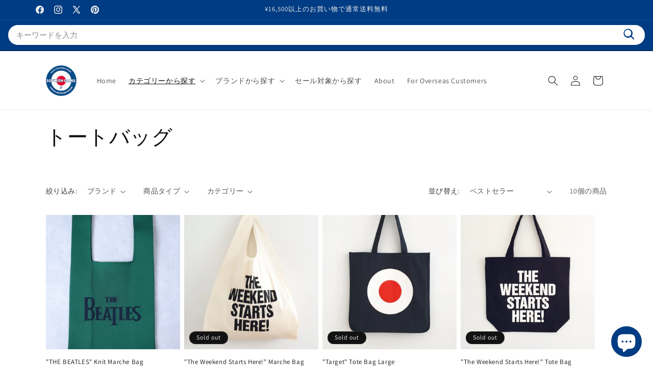

--- FILE ---
content_type: text/html; charset=utf-8
request_url: https://www.sopwithcamel.jp/collections/tote-bag
body_size: 66130
content:
<!doctype html>
<html class="js" lang="ja">
  <head>
    <meta charset="utf-8">
    <meta http-equiv="X-UA-Compatible" content="IE=edge">
    <meta name="viewport" content="width=device-width,initial-scale=1">
    <meta name="theme-color" content="">
    <link rel="canonical" href="https://www.sopwithcamel.jp/collections/tote-bag"><link rel="icon" type="image/png" href="//www.sopwithcamel.jp/cdn/shop/files/favicon-32x32.png?crop=center&height=32&v=1622955658&width=32"><link rel="preconnect" href="https://fonts.shopifycdn.com" crossorigin><title>
      すべてのトートバッグ | Sopwith camel Online
</title>

    

    

<meta property="og:site_name" content="Sopwith camel">
<meta property="og:url" content="https://www.sopwithcamel.jp/collections/tote-bag">
<meta property="og:title" content="すべてのトートバッグ | Sopwith camel Online">
<meta property="og:type" content="website">
<meta property="og:description" content="「ヴィンテージ&amp;レトロデザイン」をテーマに60年代から70年代の英国ストリートカルチャー、特に「モッズ」「スキンヘッズ」「パンクス」などにインスパイアされたブランドを中心に国内外からセレクトしています。"><meta property="og:image" content="http://www.sopwithcamel.jp/cdn/shop/files/round_logo_653100be-b99e-459b-8d18-8f8c29a6206b.png?v=1765441158">
  <meta property="og:image:secure_url" content="https://www.sopwithcamel.jp/cdn/shop/files/round_logo_653100be-b99e-459b-8d18-8f8c29a6206b.png?v=1765441158">
  <meta property="og:image:width" content="400">
  <meta property="og:image:height" content="400"><meta name="twitter:site" content="@https://x.com/sopwithcamel_jp"><meta name="twitter:card" content="summary_large_image">
<meta name="twitter:title" content="すべてのトートバッグ | Sopwith camel Online">
<meta name="twitter:description" content="「ヴィンテージ&amp;レトロデザイン」をテーマに60年代から70年代の英国ストリートカルチャー、特に「モッズ」「スキンヘッズ」「パンクス」などにインスパイアされたブランドを中心に国内外からセレクトしています。">


    <script src="//www.sopwithcamel.jp/cdn/shop/t/88/assets/constants.js?v=132983761750457495441764053065" defer="defer"></script>
    <script src="//www.sopwithcamel.jp/cdn/shop/t/88/assets/pubsub.js?v=158357773527763999511764053065" defer="defer"></script>
    <script src="//www.sopwithcamel.jp/cdn/shop/t/88/assets/global.js?v=152862011079830610291764053065" defer="defer"></script>
    <script src="//www.sopwithcamel.jp/cdn/shop/t/88/assets/details-disclosure.js?v=13653116266235556501764053065" defer="defer"></script>
    <script src="//www.sopwithcamel.jp/cdn/shop/t/88/assets/details-modal.js?v=25581673532751508451764053065" defer="defer"></script>
    <script src="//www.sopwithcamel.jp/cdn/shop/t/88/assets/search-form.js?v=133129549252120666541764053065" defer="defer"></script><script src="//www.sopwithcamel.jp/cdn/shop/t/88/assets/animations.js?v=88693664871331136111764053065" defer="defer"></script><script>window.performance && window.performance.mark && window.performance.mark('shopify.content_for_header.start');</script><meta name="google-site-verification" content="fQUKg_HkvuD50d3iNGYReSauG1TR8CW2C3YwngDzCEo">
<meta name="facebook-domain-verification" content="vk7iw9dpguwqw04ik26mhes4uzscgu">
<meta name="facebook-domain-verification" content="rgnvjbzeztziwv13l3yzax3nlbrosf">
<meta name="facebook-domain-verification" content="q9i4lhsikz406c7o6uzuvj9867kq3t">
<meta name="facebook-domain-verification" content="d4n2hbsshvd2k9i0ya96rx4g9igg1v">
<meta name="facebook-domain-verification" content="146f48oirebmyvy46xbc36zdxkitz3">
<meta name="facebook-domain-verification" content="4x1jxy11qfd48j6slyhytjlw11ofw1">
<meta name="facebook-domain-verification" content="bhj7sz19lhxzgke8dsuway5xzjs808">
<meta name="facebook-domain-verification" content="5wrurb3tsd4crojluea391jbxqx8p0">
<meta id="shopify-digital-wallet" name="shopify-digital-wallet" content="/45719421091/digital_wallets/dialog">
<meta name="shopify-checkout-api-token" content="e1ca85752f3e0e245a84b1883f294d73">
<meta id="in-context-paypal-metadata" data-shop-id="45719421091" data-venmo-supported="false" data-environment="production" data-locale="ja_JP" data-paypal-v4="true" data-currency="JPY">
<link rel="alternate" type="application/atom+xml" title="Feed" href="/collections/tote-bag.atom" />
<link rel="alternate" type="application/json+oembed" href="https://www.sopwithcamel.jp/collections/tote-bag.oembed">
<script async="async" src="/checkouts/internal/preloads.js?locale=ja-JP"></script>
<link rel="preconnect" href="https://shop.app" crossorigin="anonymous">
<script async="async" src="https://shop.app/checkouts/internal/preloads.js?locale=ja-JP&shop_id=45719421091" crossorigin="anonymous"></script>
<script id="apple-pay-shop-capabilities" type="application/json">{"shopId":45719421091,"countryCode":"JP","currencyCode":"JPY","merchantCapabilities":["supports3DS"],"merchantId":"gid:\/\/shopify\/Shop\/45719421091","merchantName":"Sopwith camel","requiredBillingContactFields":["postalAddress","email"],"requiredShippingContactFields":["postalAddress","email"],"shippingType":"shipping","supportedNetworks":["visa","masterCard","amex","jcb","discover"],"total":{"type":"pending","label":"Sopwith camel","amount":"1.00"},"shopifyPaymentsEnabled":true,"supportsSubscriptions":true}</script>
<script id="shopify-features" type="application/json">{"accessToken":"e1ca85752f3e0e245a84b1883f294d73","betas":["rich-media-storefront-analytics"],"domain":"www.sopwithcamel.jp","predictiveSearch":false,"shopId":45719421091,"locale":"ja"}</script>
<script>var Shopify = Shopify || {};
Shopify.shop = "sopwithcamel.myshopify.com";
Shopify.locale = "ja";
Shopify.currency = {"active":"JPY","rate":"1.0"};
Shopify.country = "JP";
Shopify.theme = {"name":"Dawn15.2.0(Ver.1.3)","id":146114707638,"schema_name":"Dawn","schema_version":"15.2.0","theme_store_id":887,"role":"main"};
Shopify.theme.handle = "null";
Shopify.theme.style = {"id":null,"handle":null};
Shopify.cdnHost = "www.sopwithcamel.jp/cdn";
Shopify.routes = Shopify.routes || {};
Shopify.routes.root = "/";</script>
<script type="module">!function(o){(o.Shopify=o.Shopify||{}).modules=!0}(window);</script>
<script>!function(o){function n(){var o=[];function n(){o.push(Array.prototype.slice.apply(arguments))}return n.q=o,n}var t=o.Shopify=o.Shopify||{};t.loadFeatures=n(),t.autoloadFeatures=n()}(window);</script>
<script>
  window.ShopifyPay = window.ShopifyPay || {};
  window.ShopifyPay.apiHost = "shop.app\/pay";
  window.ShopifyPay.redirectState = null;
</script>
<script id="shop-js-analytics" type="application/json">{"pageType":"collection"}</script>
<script defer="defer" async type="module" src="//www.sopwithcamel.jp/cdn/shopifycloud/shop-js/modules/v2/client.init-shop-cart-sync_CSE-8ASR.ja.esm.js"></script>
<script defer="defer" async type="module" src="//www.sopwithcamel.jp/cdn/shopifycloud/shop-js/modules/v2/chunk.common_DDD8GOhs.esm.js"></script>
<script defer="defer" async type="module" src="//www.sopwithcamel.jp/cdn/shopifycloud/shop-js/modules/v2/chunk.modal_B6JNj9sU.esm.js"></script>
<script type="module">
  await import("//www.sopwithcamel.jp/cdn/shopifycloud/shop-js/modules/v2/client.init-shop-cart-sync_CSE-8ASR.ja.esm.js");
await import("//www.sopwithcamel.jp/cdn/shopifycloud/shop-js/modules/v2/chunk.common_DDD8GOhs.esm.js");
await import("//www.sopwithcamel.jp/cdn/shopifycloud/shop-js/modules/v2/chunk.modal_B6JNj9sU.esm.js");

  window.Shopify.SignInWithShop?.initShopCartSync?.({"fedCMEnabled":true,"windoidEnabled":true});

</script>
<script>
  window.Shopify = window.Shopify || {};
  if (!window.Shopify.featureAssets) window.Shopify.featureAssets = {};
  window.Shopify.featureAssets['shop-js'] = {"shop-cart-sync":["modules/v2/client.shop-cart-sync_BCoLmxl3.ja.esm.js","modules/v2/chunk.common_DDD8GOhs.esm.js","modules/v2/chunk.modal_B6JNj9sU.esm.js"],"init-fed-cm":["modules/v2/client.init-fed-cm_BUzkuSqB.ja.esm.js","modules/v2/chunk.common_DDD8GOhs.esm.js","modules/v2/chunk.modal_B6JNj9sU.esm.js"],"init-shop-email-lookup-coordinator":["modules/v2/client.init-shop-email-lookup-coordinator_BW32axq4.ja.esm.js","modules/v2/chunk.common_DDD8GOhs.esm.js","modules/v2/chunk.modal_B6JNj9sU.esm.js"],"init-windoid":["modules/v2/client.init-windoid_BvNGLRkF.ja.esm.js","modules/v2/chunk.common_DDD8GOhs.esm.js","modules/v2/chunk.modal_B6JNj9sU.esm.js"],"shop-button":["modules/v2/client.shop-button_CH0XKSrs.ja.esm.js","modules/v2/chunk.common_DDD8GOhs.esm.js","modules/v2/chunk.modal_B6JNj9sU.esm.js"],"shop-cash-offers":["modules/v2/client.shop-cash-offers_DjoQtMHe.ja.esm.js","modules/v2/chunk.common_DDD8GOhs.esm.js","modules/v2/chunk.modal_B6JNj9sU.esm.js"],"shop-toast-manager":["modules/v2/client.shop-toast-manager_B8NLGr5M.ja.esm.js","modules/v2/chunk.common_DDD8GOhs.esm.js","modules/v2/chunk.modal_B6JNj9sU.esm.js"],"init-shop-cart-sync":["modules/v2/client.init-shop-cart-sync_CSE-8ASR.ja.esm.js","modules/v2/chunk.common_DDD8GOhs.esm.js","modules/v2/chunk.modal_B6JNj9sU.esm.js"],"init-customer-accounts-sign-up":["modules/v2/client.init-customer-accounts-sign-up_C-LwrDE-.ja.esm.js","modules/v2/client.shop-login-button_D0X6bVTm.ja.esm.js","modules/v2/chunk.common_DDD8GOhs.esm.js","modules/v2/chunk.modal_B6JNj9sU.esm.js"],"pay-button":["modules/v2/client.pay-button_imCDqct4.ja.esm.js","modules/v2/chunk.common_DDD8GOhs.esm.js","modules/v2/chunk.modal_B6JNj9sU.esm.js"],"init-customer-accounts":["modules/v2/client.init-customer-accounts_CxIJyI-K.ja.esm.js","modules/v2/client.shop-login-button_D0X6bVTm.ja.esm.js","modules/v2/chunk.common_DDD8GOhs.esm.js","modules/v2/chunk.modal_B6JNj9sU.esm.js"],"avatar":["modules/v2/client.avatar_BTnouDA3.ja.esm.js"],"init-shop-for-new-customer-accounts":["modules/v2/client.init-shop-for-new-customer-accounts_DRBL7B82.ja.esm.js","modules/v2/client.shop-login-button_D0X6bVTm.ja.esm.js","modules/v2/chunk.common_DDD8GOhs.esm.js","modules/v2/chunk.modal_B6JNj9sU.esm.js"],"shop-follow-button":["modules/v2/client.shop-follow-button_D610YzXR.ja.esm.js","modules/v2/chunk.common_DDD8GOhs.esm.js","modules/v2/chunk.modal_B6JNj9sU.esm.js"],"checkout-modal":["modules/v2/client.checkout-modal_NhzDspE5.ja.esm.js","modules/v2/chunk.common_DDD8GOhs.esm.js","modules/v2/chunk.modal_B6JNj9sU.esm.js"],"shop-login-button":["modules/v2/client.shop-login-button_D0X6bVTm.ja.esm.js","modules/v2/chunk.common_DDD8GOhs.esm.js","modules/v2/chunk.modal_B6JNj9sU.esm.js"],"lead-capture":["modules/v2/client.lead-capture_pLpCOlEn.ja.esm.js","modules/v2/chunk.common_DDD8GOhs.esm.js","modules/v2/chunk.modal_B6JNj9sU.esm.js"],"shop-login":["modules/v2/client.shop-login_DiHM-Diw.ja.esm.js","modules/v2/chunk.common_DDD8GOhs.esm.js","modules/v2/chunk.modal_B6JNj9sU.esm.js"],"payment-terms":["modules/v2/client.payment-terms_BdLTgEH_.ja.esm.js","modules/v2/chunk.common_DDD8GOhs.esm.js","modules/v2/chunk.modal_B6JNj9sU.esm.js"]};
</script>
<script>(function() {
  var isLoaded = false;
  function asyncLoad() {
    if (isLoaded) return;
    isLoaded = true;
    var urls = ["https:\/\/asia-northeast1-affiliate-pr.cloudfunctions.net\/script?shop=sopwithcamel.myshopify.com","https:\/\/cdn.nfcube.com\/instafeed-eb2ef921be51190ae621f1feee4163eb.js?shop=sopwithcamel.myshopify.com","https:\/\/gift-script-pr.pages.dev\/script.js?shop=sopwithcamel.myshopify.com"];
    for (var i = 0; i < urls.length; i++) {
      var s = document.createElement('script');
      s.type = 'text/javascript';
      s.async = true;
      s.src = urls[i];
      var x = document.getElementsByTagName('script')[0];
      x.parentNode.insertBefore(s, x);
    }
  };
  if(window.attachEvent) {
    window.attachEvent('onload', asyncLoad);
  } else {
    window.addEventListener('load', asyncLoad, false);
  }
})();</script>
<script id="__st">var __st={"a":45719421091,"offset":32400,"reqid":"7812b8f1-e671-402c-a521-8ff4d7c833ec-1769737261","pageurl":"www.sopwithcamel.jp\/collections\/tote-bag","u":"56e59d03104a","p":"collection","rtyp":"collection","rid":263494795446};</script>
<script>window.ShopifyPaypalV4VisibilityTracking = true;</script>
<script id="captcha-bootstrap">!function(){'use strict';const t='contact',e='account',n='new_comment',o=[[t,t],['blogs',n],['comments',n],[t,'customer']],c=[[e,'customer_login'],[e,'guest_login'],[e,'recover_customer_password'],[e,'create_customer']],r=t=>t.map((([t,e])=>`form[action*='/${t}']:not([data-nocaptcha='true']) input[name='form_type'][value='${e}']`)).join(','),a=t=>()=>t?[...document.querySelectorAll(t)].map((t=>t.form)):[];function s(){const t=[...o],e=r(t);return a(e)}const i='password',u='form_key',d=['recaptcha-v3-token','g-recaptcha-response','h-captcha-response',i],f=()=>{try{return window.sessionStorage}catch{return}},m='__shopify_v',_=t=>t.elements[u];function p(t,e,n=!1){try{const o=window.sessionStorage,c=JSON.parse(o.getItem(e)),{data:r}=function(t){const{data:e,action:n}=t;return t[m]||n?{data:e,action:n}:{data:t,action:n}}(c);for(const[e,n]of Object.entries(r))t.elements[e]&&(t.elements[e].value=n);n&&o.removeItem(e)}catch(o){console.error('form repopulation failed',{error:o})}}const l='form_type',E='cptcha';function T(t){t.dataset[E]=!0}const w=window,h=w.document,L='Shopify',v='ce_forms',y='captcha';let A=!1;((t,e)=>{const n=(g='f06e6c50-85a8-45c8-87d0-21a2b65856fe',I='https://cdn.shopify.com/shopifycloud/storefront-forms-hcaptcha/ce_storefront_forms_captcha_hcaptcha.v1.5.2.iife.js',D={infoText:'hCaptchaによる保護',privacyText:'プライバシー',termsText:'利用規約'},(t,e,n)=>{const o=w[L][v],c=o.bindForm;if(c)return c(t,g,e,D).then(n);var r;o.q.push([[t,g,e,D],n]),r=I,A||(h.body.append(Object.assign(h.createElement('script'),{id:'captcha-provider',async:!0,src:r})),A=!0)});var g,I,D;w[L]=w[L]||{},w[L][v]=w[L][v]||{},w[L][v].q=[],w[L][y]=w[L][y]||{},w[L][y].protect=function(t,e){n(t,void 0,e),T(t)},Object.freeze(w[L][y]),function(t,e,n,w,h,L){const[v,y,A,g]=function(t,e,n){const i=e?o:[],u=t?c:[],d=[...i,...u],f=r(d),m=r(i),_=r(d.filter((([t,e])=>n.includes(e))));return[a(f),a(m),a(_),s()]}(w,h,L),I=t=>{const e=t.target;return e instanceof HTMLFormElement?e:e&&e.form},D=t=>v().includes(t);t.addEventListener('submit',(t=>{const e=I(t);if(!e)return;const n=D(e)&&!e.dataset.hcaptchaBound&&!e.dataset.recaptchaBound,o=_(e),c=g().includes(e)&&(!o||!o.value);(n||c)&&t.preventDefault(),c&&!n&&(function(t){try{if(!f())return;!function(t){const e=f();if(!e)return;const n=_(t);if(!n)return;const o=n.value;o&&e.removeItem(o)}(t);const e=Array.from(Array(32),(()=>Math.random().toString(36)[2])).join('');!function(t,e){_(t)||t.append(Object.assign(document.createElement('input'),{type:'hidden',name:u})),t.elements[u].value=e}(t,e),function(t,e){const n=f();if(!n)return;const o=[...t.querySelectorAll(`input[type='${i}']`)].map((({name:t})=>t)),c=[...d,...o],r={};for(const[a,s]of new FormData(t).entries())c.includes(a)||(r[a]=s);n.setItem(e,JSON.stringify({[m]:1,action:t.action,data:r}))}(t,e)}catch(e){console.error('failed to persist form',e)}}(e),e.submit())}));const S=(t,e)=>{t&&!t.dataset[E]&&(n(t,e.some((e=>e===t))),T(t))};for(const o of['focusin','change'])t.addEventListener(o,(t=>{const e=I(t);D(e)&&S(e,y())}));const B=e.get('form_key'),M=e.get(l),P=B&&M;t.addEventListener('DOMContentLoaded',(()=>{const t=y();if(P)for(const e of t)e.elements[l].value===M&&p(e,B);[...new Set([...A(),...v().filter((t=>'true'===t.dataset.shopifyCaptcha))])].forEach((e=>S(e,t)))}))}(h,new URLSearchParams(w.location.search),n,t,e,['guest_login'])})(!0,!0)}();</script>
<script integrity="sha256-4kQ18oKyAcykRKYeNunJcIwy7WH5gtpwJnB7kiuLZ1E=" data-source-attribution="shopify.loadfeatures" defer="defer" src="//www.sopwithcamel.jp/cdn/shopifycloud/storefront/assets/storefront/load_feature-a0a9edcb.js" crossorigin="anonymous"></script>
<script crossorigin="anonymous" defer="defer" src="//www.sopwithcamel.jp/cdn/shopifycloud/storefront/assets/shopify_pay/storefront-65b4c6d7.js?v=20250812"></script>
<script data-source-attribution="shopify.dynamic_checkout.dynamic.init">var Shopify=Shopify||{};Shopify.PaymentButton=Shopify.PaymentButton||{isStorefrontPortableWallets:!0,init:function(){window.Shopify.PaymentButton.init=function(){};var t=document.createElement("script");t.src="https://www.sopwithcamel.jp/cdn/shopifycloud/portable-wallets/latest/portable-wallets.ja.js",t.type="module",document.head.appendChild(t)}};
</script>
<script data-source-attribution="shopify.dynamic_checkout.buyer_consent">
  function portableWalletsHideBuyerConsent(e){var t=document.getElementById("shopify-buyer-consent"),n=document.getElementById("shopify-subscription-policy-button");t&&n&&(t.classList.add("hidden"),t.setAttribute("aria-hidden","true"),n.removeEventListener("click",e))}function portableWalletsShowBuyerConsent(e){var t=document.getElementById("shopify-buyer-consent"),n=document.getElementById("shopify-subscription-policy-button");t&&n&&(t.classList.remove("hidden"),t.removeAttribute("aria-hidden"),n.addEventListener("click",e))}window.Shopify?.PaymentButton&&(window.Shopify.PaymentButton.hideBuyerConsent=portableWalletsHideBuyerConsent,window.Shopify.PaymentButton.showBuyerConsent=portableWalletsShowBuyerConsent);
</script>
<script data-source-attribution="shopify.dynamic_checkout.cart.bootstrap">document.addEventListener("DOMContentLoaded",(function(){function t(){return document.querySelector("shopify-accelerated-checkout-cart, shopify-accelerated-checkout")}if(t())Shopify.PaymentButton.init();else{new MutationObserver((function(e,n){t()&&(Shopify.PaymentButton.init(),n.disconnect())})).observe(document.body,{childList:!0,subtree:!0})}}));
</script>
<link id="shopify-accelerated-checkout-styles" rel="stylesheet" media="screen" href="https://www.sopwithcamel.jp/cdn/shopifycloud/portable-wallets/latest/accelerated-checkout-backwards-compat.css" crossorigin="anonymous">
<style id="shopify-accelerated-checkout-cart">
        #shopify-buyer-consent {
  margin-top: 1em;
  display: inline-block;
  width: 100%;
}

#shopify-buyer-consent.hidden {
  display: none;
}

#shopify-subscription-policy-button {
  background: none;
  border: none;
  padding: 0;
  text-decoration: underline;
  font-size: inherit;
  cursor: pointer;
}

#shopify-subscription-policy-button::before {
  box-shadow: none;
}

      </style>
<script id="sections-script" data-sections="header" defer="defer" src="//www.sopwithcamel.jp/cdn/shop/t/88/compiled_assets/scripts.js?v=6658"></script>
<script>window.performance && window.performance.mark && window.performance.mark('shopify.content_for_header.end');</script>


    <style data-shopify>
      @font-face {
  font-family: Assistant;
  font-weight: 400;
  font-style: normal;
  font-display: swap;
  src: url("//www.sopwithcamel.jp/cdn/fonts/assistant/assistant_n4.9120912a469cad1cc292572851508ca49d12e768.woff2") format("woff2"),
       url("//www.sopwithcamel.jp/cdn/fonts/assistant/assistant_n4.6e9875ce64e0fefcd3f4446b7ec9036b3ddd2985.woff") format("woff");
}

      @font-face {
  font-family: Assistant;
  font-weight: 700;
  font-style: normal;
  font-display: swap;
  src: url("//www.sopwithcamel.jp/cdn/fonts/assistant/assistant_n7.bf44452348ec8b8efa3aa3068825305886b1c83c.woff2") format("woff2"),
       url("//www.sopwithcamel.jp/cdn/fonts/assistant/assistant_n7.0c887fee83f6b3bda822f1150b912c72da0f7b64.woff") format("woff");
}

      
      
      @font-face {
  font-family: Assistant;
  font-weight: 400;
  font-style: normal;
  font-display: swap;
  src: url("//www.sopwithcamel.jp/cdn/fonts/assistant/assistant_n4.9120912a469cad1cc292572851508ca49d12e768.woff2") format("woff2"),
       url("//www.sopwithcamel.jp/cdn/fonts/assistant/assistant_n4.6e9875ce64e0fefcd3f4446b7ec9036b3ddd2985.woff") format("woff");
}


      
        :root,
        .color-scheme-1 {
          --color-background: 255,255,255;
        
          --gradient-background: #ffffff;
        

        

        --color-foreground: 18,18,18;
        --color-background-contrast: 191,191,191;
        --color-shadow: 0,60,131;
        --color-button: 240,222,54;
        --color-button-text: 0,60,131;
        --color-secondary-button: 255,255,255;
        --color-secondary-button-text: 0,60,131;
        --color-link: 0,60,131;
        --color-badge-foreground: 18,18,18;
        --color-badge-background: 255,255,255;
        --color-badge-border: 18,18,18;
        --payment-terms-background-color: rgb(255 255 255);
      }
      
        
        .color-scheme-2 {
          --color-background: 238,237,237;
        
          --gradient-background: #eeeded;
        

        

        --color-foreground: 18,18,18;
        --color-background-contrast: 176,171,171;
        --color-shadow: 0,60,131;
        --color-button: 0,60,131;
        --color-button-text: 238,237,237;
        --color-secondary-button: 238,237,237;
        --color-secondary-button-text: 0,60,131;
        --color-link: 0,60,131;
        --color-badge-foreground: 18,18,18;
        --color-badge-background: 238,237,237;
        --color-badge-border: 18,18,18;
        --payment-terms-background-color: rgb(238 237 237);
      }
      
        
        .color-scheme-3 {
          --color-background: 255,255,255;
        
          --gradient-background: #ffffff;
        

        

        --color-foreground: 18,18,18;
        --color-background-contrast: 191,191,191;
        --color-shadow: 18,18,18;
        --color-button: 0,60,131;
        --color-button-text: 238,237,237;
        --color-secondary-button: 255,255,255;
        --color-secondary-button-text: 0,60,131;
        --color-link: 0,60,131;
        --color-badge-foreground: 18,18,18;
        --color-badge-background: 255,255,255;
        --color-badge-border: 18,18,18;
        --payment-terms-background-color: rgb(255 255 255);
      }
      
        
        .color-scheme-4 {
          --color-background: 18,18,18;
        
          --gradient-background: #121212;
        

        

        --color-foreground: 255,255,255;
        --color-background-contrast: 146,146,146;
        --color-shadow: 18,18,18;
        --color-button: 240,222,54;
        --color-button-text: 18,18,18;
        --color-secondary-button: 18,18,18;
        --color-secondary-button-text: 255,255,255;
        --color-link: 255,255,255;
        --color-badge-foreground: 255,255,255;
        --color-badge-background: 18,18,18;
        --color-badge-border: 255,255,255;
        --payment-terms-background-color: rgb(18 18 18);
      }
      
        
        .color-scheme-5 {
          --color-background: 0,60,131;
        
          --gradient-background: #003c83;
        

        

        --color-foreground: 238,237,237;
        --color-background-contrast: 0,72,156;
        --color-shadow: 0,60,131;
        --color-button: 0,60,131;
        --color-button-text: 238,237,237;
        --color-secondary-button: 0,60,131;
        --color-secondary-button-text: 238,237,237;
        --color-link: 238,237,237;
        --color-badge-foreground: 238,237,237;
        --color-badge-background: 0,60,131;
        --color-badge-border: 238,237,237;
        --payment-terms-background-color: rgb(0 60 131);
      }
      
        
        .color-scheme-b12e450b-f50a-4023-9c57-66e12fecccbf {
          --color-background: 192,25,42;
        
          --gradient-background: #c0192a;
        

        

        --color-foreground: 238,237,237;
        --color-background-contrast: 79,10,17;
        --color-shadow: 238,237,237;
        --color-button: 192,25,42;
        --color-button-text: 238,237,237;
        --color-secondary-button: 192,25,42;
        --color-secondary-button-text: 238,237,237;
        --color-link: 238,237,237;
        --color-badge-foreground: 238,237,237;
        --color-badge-background: 192,25,42;
        --color-badge-border: 238,237,237;
        --payment-terms-background-color: rgb(192 25 42);
      }
      
        
        .color-scheme-f75a018b-81f5-4ed4-8b1c-17e44ace11d3 {
          --color-background: 240,222,54;
        
          --gradient-background: #f0de36;
        

        

        --color-foreground: 192,25,42;
        --color-background-contrast: 155,141,12;
        --color-shadow: 255,255,255;
        --color-button: 240,222,54;
        --color-button-text: 255,255,255;
        --color-secondary-button: 240,222,54;
        --color-secondary-button-text: 255,255,255;
        --color-link: 255,255,255;
        --color-badge-foreground: 192,25,42;
        --color-badge-background: 240,222,54;
        --color-badge-border: 192,25,42;
        --payment-terms-background-color: rgb(240 222 54);
      }
      
        
        .color-scheme-3f8f67fc-61a7-48ed-a686-71268271752c {
          --color-background: 255,255,255;
        
          --gradient-background: #ffffff;
        

        

        --color-foreground: 15,17,17;
        --color-background-contrast: 191,191,191;
        --color-shadow: 238,237,237;
        --color-button: 255,255,255;
        --color-button-text: 15,17,17;
        --color-secondary-button: 255,255,255;
        --color-secondary-button-text: 15,17,17;
        --color-link: 15,17,17;
        --color-badge-foreground: 15,17,17;
        --color-badge-background: 255,255,255;
        --color-badge-border: 15,17,17;
        --payment-terms-background-color: rgb(255 255 255);
      }
      
        
        .color-scheme-5560139f-6839-4972-a770-931222a7b24c {
          --color-background: 238,237,237;
        
          --gradient-background: #eeeded;
        

        

        --color-foreground: 18,18,18;
        --color-background-contrast: 176,171,171;
        --color-shadow: 255,255,255;
        --color-button: 0,60,131;
        --color-button-text: 255,255,255;
        --color-secondary-button: 238,237,237;
        --color-secondary-button-text: 255,255,255;
        --color-link: 255,255,255;
        --color-badge-foreground: 18,18,18;
        --color-badge-background: 238,237,237;
        --color-badge-border: 18,18,18;
        --payment-terms-background-color: rgb(238 237 237);
      }
      
        
        .color-scheme-103891b1-7d5c-49f0-9630-432544bea392 {
          --color-background: 240,222,54;
        
          --gradient-background: #f0de36;
        

        

        --color-foreground: 18,18,18;
        --color-background-contrast: 155,141,12;
        --color-shadow: 238,237,237;
        --color-button: 192,25,42;
        --color-button-text: 255,255,255;
        --color-secondary-button: 240,222,54;
        --color-secondary-button-text: 0,60,131;
        --color-link: 0,60,131;
        --color-badge-foreground: 18,18,18;
        --color-badge-background: 240,222,54;
        --color-badge-border: 18,18,18;
        --payment-terms-background-color: rgb(240 222 54);
      }
      

      body, .color-scheme-1, .color-scheme-2, .color-scheme-3, .color-scheme-4, .color-scheme-5, .color-scheme-b12e450b-f50a-4023-9c57-66e12fecccbf, .color-scheme-f75a018b-81f5-4ed4-8b1c-17e44ace11d3, .color-scheme-3f8f67fc-61a7-48ed-a686-71268271752c, .color-scheme-5560139f-6839-4972-a770-931222a7b24c, .color-scheme-103891b1-7d5c-49f0-9630-432544bea392 {
        color: rgba(var(--color-foreground), 0.75);
        background-color: rgb(var(--color-background));
      }

      :root {
        --font-body-family: Assistant, sans-serif;
        --font-body-style: normal;
        --font-body-weight: 400;
        --font-body-weight-bold: 700;

        --font-heading-family: Assistant, sans-serif;
        --font-heading-style: normal;
        --font-heading-weight: 400;

        --font-body-scale: 1.0;
        --font-heading-scale: 1.0;

        --media-padding: px;
        --media-border-opacity: 0.05;
        --media-border-width: 1px;
        --media-radius: 0px;
        --media-shadow-opacity: 0.0;
        --media-shadow-horizontal-offset: 0px;
        --media-shadow-vertical-offset: 0px;
        --media-shadow-blur-radius: 0px;
        --media-shadow-visible: 0;

        --page-width: 120rem;
        --page-width-margin: 0rem;

        --product-card-image-padding: 0.0rem;
        --product-card-corner-radius: 0.0rem;
        --product-card-text-alignment: left;
        --product-card-border-width: 0.0rem;
        --product-card-border-opacity: 0.0;
        --product-card-shadow-opacity: 0.1;
        --product-card-shadow-visible: 1;
        --product-card-shadow-horizontal-offset: 0.0rem;
        --product-card-shadow-vertical-offset: 0.0rem;
        --product-card-shadow-blur-radius: 0.0rem;

        --collection-card-image-padding: 0.0rem;
        --collection-card-corner-radius: 0.0rem;
        --collection-card-text-alignment: center;
        --collection-card-border-width: 0.0rem;
        --collection-card-border-opacity: 0.0;
        --collection-card-shadow-opacity: 0.1;
        --collection-card-shadow-visible: 1;
        --collection-card-shadow-horizontal-offset: 0.0rem;
        --collection-card-shadow-vertical-offset: 0.0rem;
        --collection-card-shadow-blur-radius: 0.0rem;

        --blog-card-image-padding: 0.0rem;
        --blog-card-corner-radius: 0.0rem;
        --blog-card-text-alignment: left;
        --blog-card-border-width: 0.0rem;
        --blog-card-border-opacity: 0.0;
        --blog-card-shadow-opacity: 0.1;
        --blog-card-shadow-visible: 1;
        --blog-card-shadow-horizontal-offset: 0.0rem;
        --blog-card-shadow-vertical-offset: 0.0rem;
        --blog-card-shadow-blur-radius: 0.0rem;

        --badge-corner-radius: 4.0rem;

        --popup-border-width: 1px;
        --popup-border-opacity: 0.1;
        --popup-corner-radius: 0px;
        --popup-shadow-opacity: 0.0;
        --popup-shadow-horizontal-offset: 0px;
        --popup-shadow-vertical-offset: 0px;
        --popup-shadow-blur-radius: 0px;

        --drawer-border-width: 1px;
        --drawer-border-opacity: 0.1;
        --drawer-shadow-opacity: 0.0;
        --drawer-shadow-horizontal-offset: 0px;
        --drawer-shadow-vertical-offset: 0px;
        --drawer-shadow-blur-radius: 0px;

        --spacing-sections-desktop: 0px;
        --spacing-sections-mobile: 0px;

        --grid-desktop-vertical-spacing: 8px;
        --grid-desktop-horizontal-spacing: 8px;
        --grid-mobile-vertical-spacing: 4px;
        --grid-mobile-horizontal-spacing: 4px;

        --text-boxes-border-opacity: 0.0;
        --text-boxes-border-width: 0px;
        --text-boxes-radius: 0px;
        --text-boxes-shadow-opacity: 0.0;
        --text-boxes-shadow-visible: 0;
        --text-boxes-shadow-horizontal-offset: 0px;
        --text-boxes-shadow-vertical-offset: 0px;
        --text-boxes-shadow-blur-radius: 0px;

        --buttons-radius: 40px;
        --buttons-radius-outset: 42px;
        --buttons-border-width: 2px;
        --buttons-border-opacity: 1.0;
        --buttons-shadow-opacity: 0.0;
        --buttons-shadow-visible: 0;
        --buttons-shadow-horizontal-offset: 0px;
        --buttons-shadow-vertical-offset: 0px;
        --buttons-shadow-blur-radius: 0px;
        --buttons-border-offset: 0.3px;

        --inputs-radius: 0px;
        --inputs-border-width: 1px;
        --inputs-border-opacity: 0.55;
        --inputs-shadow-opacity: 0.0;
        --inputs-shadow-horizontal-offset: 0px;
        --inputs-margin-offset: 0px;
        --inputs-shadow-vertical-offset: 0px;
        --inputs-shadow-blur-radius: 0px;
        --inputs-radius-outset: 0px;

        --variant-pills-radius: 0px;
        --variant-pills-border-width: 1px;
        --variant-pills-border-opacity: 0.55;
        --variant-pills-shadow-opacity: 0.0;
        --variant-pills-shadow-horizontal-offset: 0px;
        --variant-pills-shadow-vertical-offset: 0px;
        --variant-pills-shadow-blur-radius: 0px;
      }

      *,
      *::before,
      *::after {
        box-sizing: inherit;
      }

      html {
        box-sizing: border-box;
        font-size: calc(var(--font-body-scale) * 62.5%);
        height: 100%;
      }

      body {
        display: grid;
        grid-template-rows: auto auto 1fr auto;
        grid-template-columns: 100%;
        min-height: 100%;
        margin: 0;
        font-size: 1.5rem;
        letter-spacing: 0.06rem;
        line-height: calc(1 + 0.8 / var(--font-body-scale));
        font-family: var(--font-body-family);
        font-style: var(--font-body-style);
        font-weight: var(--font-body-weight);
      }

      @media screen and (min-width: 750px) {
        body {
          font-size: 1.6rem;
        }
      }
    </style>

    <link href="//www.sopwithcamel.jp/cdn/shop/t/88/assets/base.css?v=17848781587956694071764057173" rel="stylesheet" type="text/css" media="all" />
    <link rel="stylesheet" href="//www.sopwithcamel.jp/cdn/shop/t/88/assets/component-cart-items.css?v=123238115697927560811764053065" media="print" onload="this.media='all'">
      <link rel="preload" as="font" href="//www.sopwithcamel.jp/cdn/fonts/assistant/assistant_n4.9120912a469cad1cc292572851508ca49d12e768.woff2" type="font/woff2" crossorigin>
      

      <link rel="preload" as="font" href="//www.sopwithcamel.jp/cdn/fonts/assistant/assistant_n4.9120912a469cad1cc292572851508ca49d12e768.woff2" type="font/woff2" crossorigin>
      
<link
        rel="stylesheet"
        href="//www.sopwithcamel.jp/cdn/shop/t/88/assets/component-predictive-search.css?v=118923337488134913561764053065"
        media="print"
        onload="this.media='all'"
      ><script>
      if (Shopify.designMode) {
        document.documentElement.classList.add('shopify-design-mode');
      }
    </script>
    <script src="https://cdn.paidy.com/promotional-messaging/general/paidy-opt-v2.js" defer="defer"></script>
  <!-- BEGIN app block: shopify://apps/seo-manager-venntov/blocks/seomanager/c54c366f-d4bb-4d52-8d2f-dd61ce8e7e12 --><!-- BEGIN app snippet: SEOManager4 -->
<meta name='seomanager' content='4.0.5' /> 


<script>
	function sm_htmldecode(str) {
		var txt = document.createElement('textarea');
		txt.innerHTML = str;
		return txt.value;
	}

	var venntov_title = sm_htmldecode("すべてのトートバッグ | Sopwith camel Online - Sopwith camel");
	var venntov_description = sm_htmldecode("");
	
	if (venntov_title != '') {
		document.title = venntov_title;	
	}
	else {
		document.title = "すべてのトートバッグ | Sopwith camel Online";	
	}

	if (document.querySelector('meta[name="description"]') == null) {
		var venntov_desc = document.createElement('meta');
		venntov_desc.name = "description";
		venntov_desc.content = venntov_description;
		var venntov_head = document.head;
		venntov_head.appendChild(venntov_desc);
	} else {
		document.querySelector('meta[name="description"]').setAttribute("content", venntov_description);
	}
</script>

<script>
	var venntov_robotVals = "index, follow, max-image-preview:large, max-snippet:-1, max-video-preview:-1";
	if (venntov_robotVals !== "") {
		document.querySelectorAll("[name='robots']").forEach(e => e.remove());
		var venntov_robotMeta = document.createElement('meta');
		venntov_robotMeta.name = "robots";
		venntov_robotMeta.content = venntov_robotVals;
		var venntov_head = document.head;
		venntov_head.appendChild(venntov_robotMeta);
	}
</script>

<script>
	var venntov_googleVals = "notranslate";
	if (venntov_googleVals !== "") {
		document.querySelectorAll("[name='google']").forEach(e => e.remove());
		var venntov_googleMeta = document.createElement('meta');
		venntov_googleMeta.name = "google";
		venntov_googleMeta.content = venntov_googleVals;
		var venntov_head = document.head;
		venntov_head.appendChild(venntov_googleMeta);
	}
	</script>
	<!-- JSON-LD support -->

			<script type="application/ld+json">
			{
				"@context" : "http://schema.org",
				"@type": "CollectionPage",
				"@id": "https://www.sopwithcamel.jp/collections/tote-bag",
				"name": "トートバッグ",
				"url": "https://www.sopwithcamel.jp/collections/tote-bag","image": "https://www.sopwithcamel.jp/cdn/shop/files/THEBEATLES_Knit_Marche_Bag_6.jpg?v=1741019505&width=1024","mainEntity": {
					"@type": "ItemList",
					"itemListElement": [
						{
							"@type": "ListItem",
							"position": 1,		
							"item": {
								"@id": "https://www.sopwithcamel.jp/collections/tote-bag/products/the-beatles-knit-marche-bag",
								"url": "https://www.sopwithcamel.jp/collections/tote-bag/products/the-beatles-knit-marche-bag"
							}
						},
						{
							"@type": "ListItem",
							"position": 2,		
							"item": {
								"@id": "https://www.sopwithcamel.jp/collections/tote-bag/products/the-weekend-starts-here-marche-bag",
								"url": "https://www.sopwithcamel.jp/collections/tote-bag/products/the-weekend-starts-here-marche-bag"
							}
						},
						{
							"@type": "ListItem",
							"position": 3,		
							"item": {
								"@id": "https://www.sopwithcamel.jp/collections/tote-bag/products/target-tote-bag-large",
								"url": "https://www.sopwithcamel.jp/collections/tote-bag/products/target-tote-bag-large"
							}
						},
						{
							"@type": "ListItem",
							"position": 4,		
							"item": {
								"@id": "https://www.sopwithcamel.jp/collections/tote-bag/products/the-weekend-starts-here-tote-bag",
								"url": "https://www.sopwithcamel.jp/collections/tote-bag/products/the-weekend-starts-here-tote-bag"
							}
						},
						{
							"@type": "ListItem",
							"position": 5,		
							"item": {
								"@id": "https://www.sopwithcamel.jp/collections/tote-bag/products/learner-tote-bag",
								"url": "https://www.sopwithcamel.jp/collections/tote-bag/products/learner-tote-bag"
							}
						},
						{
							"@type": "ListItem",
							"position": 6,		
							"item": {
								"@id": "https://www.sopwithcamel.jp/collections/tote-bag/products/tote-bag-your-pub-need-you-bg491-red",
								"url": "https://www.sopwithcamel.jp/collections/tote-bag/products/tote-bag-your-pub-need-you-bg491-red"
							}
						},
						{
							"@type": "ListItem",
							"position": 7,		
							"item": {
								"@id": "https://www.sopwithcamel.jp/collections/tote-bag/products/tote-bag-your-pub-need-you-bg491-natural",
								"url": "https://www.sopwithcamel.jp/collections/tote-bag/products/tote-bag-your-pub-need-you-bg491-natural"
							}
						},
						{
							"@type": "ListItem",
							"position": 8,		
							"item": {
								"@id": "https://www.sopwithcamel.jp/collections/tote-bag/products/tote-bag-your-pub-need-you-bg491-black",
								"url": "https://www.sopwithcamel.jp/collections/tote-bag/products/tote-bag-your-pub-need-you-bg491-black"
							}
						},
						{
							"@type": "ListItem",
							"position": 9,		
							"item": {
								"@id": "https://www.sopwithcamel.jp/collections/tote-bag/products/leather-tote",
								"url": "https://www.sopwithcamel.jp/collections/tote-bag/products/leather-tote"
							}
						},
						{
							"@type": "ListItem",
							"position": 10,		
							"item": {
								"@id": "https://www.sopwithcamel.jp/collections/tote-bag/products/aat-poster-tote-%E5%AE%87%E5%AE%99%E6%99%82%E4%BB%A3",
								"url": "https://www.sopwithcamel.jp/collections/tote-bag/products/aat-poster-tote-%E5%AE%87%E5%AE%99%E6%99%82%E4%BB%A3"
							}
						}]
				}
			}
			</script>

<!-- 524F4D20383A3331 --><!-- END app snippet -->

<!-- END app block --><!-- BEGIN app block: shopify://apps/instafeed/blocks/head-block/c447db20-095d-4a10-9725-b5977662c9d5 --><link rel="preconnect" href="https://cdn.nfcube.com/">
<link rel="preconnect" href="https://scontent.cdninstagram.com/">


  <script>
    document.addEventListener('DOMContentLoaded', function () {
      let instafeedScript = document.createElement('script');

      
        instafeedScript.src = 'https://cdn.nfcube.com/instafeed-eb2ef921be51190ae621f1feee4163eb.js';
      

      document.body.appendChild(instafeedScript);
    });
  </script>





<!-- END app block --><!-- BEGIN app block: shopify://apps/judge-me-reviews/blocks/judgeme_core/61ccd3b1-a9f2-4160-9fe9-4fec8413e5d8 --><!-- Start of Judge.me Core -->






<link rel="dns-prefetch" href="https://cdnwidget.judge.me">
<link rel="dns-prefetch" href="https://cdn.judge.me">
<link rel="dns-prefetch" href="https://cdn1.judge.me">
<link rel="dns-prefetch" href="https://api.judge.me">

<script data-cfasync='false' class='jdgm-settings-script'>window.jdgmSettings={"pagination":5,"disable_web_reviews":false,"badge_no_review_text":"レビューなし","badge_n_reviews_text":"{{ n }}件のレビュー","badge_star_color":"#F0DE36","hide_badge_preview_if_no_reviews":false,"badge_hide_text":true,"enforce_center_preview_badge":false,"widget_title":"カスタマーレビュー","widget_open_form_text":"レビューを書く","widget_close_form_text":"レビューをキャンセル","widget_refresh_page_text":"ページを更新","widget_summary_text":"{{ number_of_reviews }}件のレビューに基づく","widget_no_review_text":"最初のレビューを書きましょう","widget_name_field_text":"表示名","widget_verified_name_field_text":"認証された名前（公開）","widget_name_placeholder_text":"表示名","widget_required_field_error_text":"このフィールドは必須です。","widget_email_field_text":"メールアドレス","widget_verified_email_field_text":"認証されたメール（非公開、編集不可）","widget_email_placeholder_text":"あなたのメールアドレス（非公開）","widget_email_field_error_text":"有効なメールアドレスを入力してください。","widget_rating_field_text":"評価","widget_review_title_field_text":"レビュータイトル","widget_review_title_placeholder_text":"レビューにタイトルをつける","widget_review_body_field_text":"レビュー内容","widget_review_body_placeholder_text":"ここに書き始めてください...","widget_pictures_field_text":"写真/動画（任意）","widget_submit_review_text":"レビューを送信","widget_submit_verified_review_text":"認証済みレビューを送信","widget_submit_success_msg_with_auto_publish":"ありがとうございます！数分後にページを更新して、あなたのレビューを確認してください。\u003ca href='https://judge.me/login' target='_blank' rel='nofollow noopener'\u003eJudge.me\u003c/a\u003eにログインすることで、レビューの削除や編集ができます。","widget_submit_success_msg_no_auto_publish":"ありがとうございます！あなたのレビューはショップ管理者の承認を得た後に公開されます。\u003ca href='https://judge.me/login' target='_blank' rel='nofollow noopener'\u003eJudge.me\u003c/a\u003eにログインすることで、レビューの削除や編集ができます。","widget_show_default_reviews_out_of_total_text":"{{ n_reviews }}件のレビューのうち{{ n_reviews_shown }}件を表示しています。","widget_show_all_link_text":"すべて表示","widget_show_less_link_text":"表示を減らす","widget_author_said_text":"{{ reviewer_name }}の言葉：","widget_days_text":"{{ n }}日前","widget_weeks_text":"{{ n }}週間前","widget_months_text":"{{ n }}ヶ月前","widget_years_text":"{{ n }}年前","widget_yesterday_text":"昨日","widget_today_text":"今日","widget_replied_text":"\u003e\u003e {{ shop_name }}の返信：","widget_read_more_text":"続きを読む","widget_reviewer_name_as_initial":"","widget_rating_filter_color":"#fbcd0a","widget_rating_filter_see_all_text":"すべてのレビューを見る","widget_sorting_most_recent_text":"最新順","widget_sorting_highest_rating_text":"最高評価順","widget_sorting_lowest_rating_text":"最低評価順","widget_sorting_with_pictures_text":"写真付きのみ","widget_sorting_most_helpful_text":"最も役立つ順","widget_open_question_form_text":"質問する","widget_reviews_subtab_text":"レビュー","widget_questions_subtab_text":"質問","widget_question_label_text":"質問","widget_answer_label_text":"回答","widget_question_placeholder_text":"ここに質問を書いてください","widget_submit_question_text":"質問を送信","widget_question_submit_success_text":"ご質問ありがとうございます！回答があり次第ご連絡いたします。","widget_star_color":"#F0DE36","verified_badge_text":"認証済み","verified_badge_bg_color":"","verified_badge_text_color":"","verified_badge_placement":"left-of-reviewer-name","widget_review_max_height":"","widget_hide_border":false,"widget_social_share":false,"widget_thumb":false,"widget_review_location_show":false,"widget_location_format":"","all_reviews_include_out_of_store_products":true,"all_reviews_out_of_store_text":"（ストア外）","all_reviews_pagination":100,"all_reviews_product_name_prefix_text":"について","enable_review_pictures":true,"enable_question_anwser":false,"widget_theme":"default","review_date_format":"mm/dd/yyyy","default_sort_method":"most-recent","widget_product_reviews_subtab_text":"製品レビュー","widget_shop_reviews_subtab_text":"ショップレビュー","widget_other_products_reviews_text":"他の製品のレビュー","widget_store_reviews_subtab_text":"ショップレビュー","widget_no_store_reviews_text":"この店舗はまだレビューを受け取っていません","widget_web_restriction_product_reviews_text":"この製品に対するレビューはまだありません","widget_no_items_text":"アイテムが見つかりません","widget_show_more_text":"もっと見る","widget_write_a_store_review_text":"ストアレビューを書く","widget_other_languages_heading":"他の言語のレビュー","widget_translate_review_text":"レビューを{{ language }}に翻訳","widget_translating_review_text":"翻訳中...","widget_show_original_translation_text":"原文を表示 ({{ language }})","widget_translate_review_failed_text":"レビューを翻訳できませんでした。","widget_translate_review_retry_text":"再試行","widget_translate_review_try_again_later_text":"後でもう一度お試しください","show_product_url_for_grouped_product":false,"widget_sorting_pictures_first_text":"写真を最初に","show_pictures_on_all_rev_page_mobile":false,"show_pictures_on_all_rev_page_desktop":false,"floating_tab_hide_mobile_install_preference":false,"floating_tab_button_name":"★ レビュー","floating_tab_title":"お客様の声","floating_tab_button_color":"","floating_tab_button_background_color":"","floating_tab_url":"","floating_tab_url_enabled":false,"floating_tab_tab_style":"text","all_reviews_text_badge_text":"お客様は当店を{{ shop.metafields.judgeme.all_reviews_count }}件のレビューに基づいて{{ shop.metafields.judgeme.all_reviews_rating | round: 1 }}/5と評価しています。","all_reviews_text_badge_text_branded_style":"{{ shop.metafields.judgeme.all_reviews_count }}件のレビューに基づいて5つ星中{{ shop.metafields.judgeme.all_reviews_rating | round: 1 }}つ星","is_all_reviews_text_badge_a_link":false,"show_stars_for_all_reviews_text_badge":false,"all_reviews_text_badge_url":"","all_reviews_text_style":"branded","all_reviews_text_color_style":"judgeme_brand_color","all_reviews_text_color":"#108474","all_reviews_text_show_jm_brand":true,"featured_carousel_show_header":true,"featured_carousel_title":"お客様の声","testimonials_carousel_title":"お客様の声","videos_carousel_title":"お客様の声","cards_carousel_title":"お客様の声","featured_carousel_count_text":"{{ n }}件のレビューから","featured_carousel_add_link_to_all_reviews_page":false,"featured_carousel_url":"","featured_carousel_show_images":true,"featured_carousel_autoslide_interval":5,"featured_carousel_arrows_on_the_sides":false,"featured_carousel_height":250,"featured_carousel_width":80,"featured_carousel_image_size":0,"featured_carousel_image_height":250,"featured_carousel_arrow_color":"#eeeeee","verified_count_badge_style":"branded","verified_count_badge_orientation":"horizontal","verified_count_badge_color_style":"judgeme_brand_color","verified_count_badge_color":"#108474","is_verified_count_badge_a_link":false,"verified_count_badge_url":"","verified_count_badge_show_jm_brand":true,"widget_rating_preset_default":5,"widget_first_sub_tab":"product-reviews","widget_show_histogram":true,"widget_histogram_use_custom_color":false,"widget_pagination_use_custom_color":false,"widget_star_use_custom_color":false,"widget_verified_badge_use_custom_color":false,"widget_write_review_use_custom_color":false,"picture_reminder_submit_button":"Upload Pictures","enable_review_videos":false,"mute_video_by_default":false,"widget_sorting_videos_first_text":"動画を最初に","widget_review_pending_text":"保留中","featured_carousel_items_for_large_screen":3,"social_share_options_order":"Facebook,Twitter","remove_microdata_snippet":true,"disable_json_ld":false,"enable_json_ld_products":false,"preview_badge_show_question_text":false,"preview_badge_no_question_text":"質問なし","preview_badge_n_question_text":"{{ number_of_questions }}件の質問","qa_badge_show_icon":false,"qa_badge_position":"same-row","remove_judgeme_branding":false,"widget_add_search_bar":false,"widget_search_bar_placeholder":"検索","widget_sorting_verified_only_text":"認証済みのみ","featured_carousel_theme":"default","featured_carousel_show_rating":true,"featured_carousel_show_title":true,"featured_carousel_show_body":true,"featured_carousel_show_date":false,"featured_carousel_show_reviewer":true,"featured_carousel_show_product":false,"featured_carousel_header_background_color":"#108474","featured_carousel_header_text_color":"#ffffff","featured_carousel_name_product_separator":"reviewed","featured_carousel_full_star_background":"#108474","featured_carousel_empty_star_background":"#dadada","featured_carousel_vertical_theme_background":"#f9fafb","featured_carousel_verified_badge_enable":true,"featured_carousel_verified_badge_color":"#108474","featured_carousel_border_style":"round","featured_carousel_review_line_length_limit":3,"featured_carousel_more_reviews_button_text":"さらにレビューを読む","featured_carousel_view_product_button_text":"製品を見る","all_reviews_page_load_reviews_on":"scroll","all_reviews_page_load_more_text":"さらにレビューを読み込む","disable_fb_tab_reviews":false,"enable_ajax_cdn_cache":false,"widget_advanced_speed_features":5,"widget_public_name_text":"のように公開表示","default_reviewer_name":"John Smith","default_reviewer_name_has_non_latin":true,"widget_reviewer_anonymous":"匿名","medals_widget_title":"Judge.me レビューメダル","medals_widget_background_color":"#f9fafb","medals_widget_position":"footer_all_pages","medals_widget_border_color":"#f9fafb","medals_widget_verified_text_position":"left","medals_widget_use_monochromatic_version":false,"medals_widget_elements_color":"#108474","show_reviewer_avatar":true,"widget_invalid_yt_video_url_error_text":"YouTubeビデオURLではありません","widget_max_length_field_error_text":"{0}文字以内で入力してください。","widget_show_country_flag":false,"widget_show_collected_via_shop_app":true,"widget_verified_by_shop_badge_style":"light","widget_verified_by_shop_text":"ショップによって認証","widget_show_photo_gallery":false,"widget_load_with_code_splitting":true,"widget_ugc_install_preference":false,"widget_ugc_title":"私たちが作り、あなたが共有","widget_ugc_subtitle":"タグ付けすると、あなたの写真が私たちのページで特集されます","widget_ugc_arrows_color":"#ffffff","widget_ugc_primary_button_text":"今すぐ購入","widget_ugc_primary_button_background_color":"#108474","widget_ugc_primary_button_text_color":"#ffffff","widget_ugc_primary_button_border_width":"0","widget_ugc_primary_button_border_style":"none","widget_ugc_primary_button_border_color":"#108474","widget_ugc_primary_button_border_radius":"25","widget_ugc_secondary_button_text":"さらに読み込む","widget_ugc_secondary_button_background_color":"#ffffff","widget_ugc_secondary_button_text_color":"#108474","widget_ugc_secondary_button_border_width":"2","widget_ugc_secondary_button_border_style":"solid","widget_ugc_secondary_button_border_color":"#108474","widget_ugc_secondary_button_border_radius":"25","widget_ugc_reviews_button_text":"レビューを見る","widget_ugc_reviews_button_background_color":"#ffffff","widget_ugc_reviews_button_text_color":"#108474","widget_ugc_reviews_button_border_width":"2","widget_ugc_reviews_button_border_style":"solid","widget_ugc_reviews_button_border_color":"#108474","widget_ugc_reviews_button_border_radius":"25","widget_ugc_reviews_button_link_to":"judgeme-reviews-page","widget_ugc_show_post_date":true,"widget_ugc_max_width":"800","widget_rating_metafield_value_type":true,"widget_primary_color":"#003C83","widget_enable_secondary_color":false,"widget_secondary_color":"#edf5f5","widget_summary_average_rating_text":"5つ星中{{ average_rating }}つ星","widget_media_grid_title":"お客様の写真と動画","widget_media_grid_see_more_text":"もっと見る","widget_round_style":false,"widget_show_product_medals":true,"widget_verified_by_judgeme_text":"Judge.meによって認証","widget_show_store_medals":true,"widget_verified_by_judgeme_text_in_store_medals":"Judge.meによって認証","widget_media_field_exceed_quantity_message":"申し訳ありませんが、1つのレビューにつき{{ max_media }}つまでしか受け付けられません。","widget_media_field_exceed_limit_message":"{{ file_name }}が大きすぎます。{{ size_limit }}MB未満の{{ media_type }}を選択してください。","widget_review_submitted_text":"レビューが送信されました！","widget_question_submitted_text":"質問が送信されました！","widget_close_form_text_question":"キャンセル","widget_write_your_answer_here_text":"ここに回答を書いてください","widget_enabled_branded_link":true,"widget_show_collected_by_judgeme":true,"widget_reviewer_name_color":"","widget_write_review_text_color":"","widget_write_review_bg_color":"","widget_collected_by_judgeme_text":"Judge.meによって収集","widget_pagination_type":"standard","widget_load_more_text":"さらに読み込む","widget_load_more_color":"#108474","widget_full_review_text":"完全なレビュー","widget_read_more_reviews_text":"さらにレビューを読む","widget_read_questions_text":"質問を読む","widget_questions_and_answers_text":"質問と回答","widget_verified_by_text":"認証元","widget_verified_text":"認証済み","widget_number_of_reviews_text":"{{ number_of_reviews }}件のレビュー","widget_back_button_text":"戻る","widget_next_button_text":"次へ","widget_custom_forms_filter_button":"フィルター","custom_forms_style":"horizontal","widget_show_review_information":false,"how_reviews_are_collected":"レビューの収集方法は？","widget_show_review_keywords":false,"widget_gdpr_statement":"あなたのデータの使用方法：あなたが残したレビューについてのみ、必要な場合にのみご連絡いたします。レビューを送信することで、Judge.meの\u003ca href='https://judge.me/terms' target='_blank' rel='nofollow noopener'\u003e利用規約\u003c/a\u003e、\u003ca href='https://judge.me/privacy' target='_blank' rel='nofollow noopener'\u003eプライバシーポリシー\u003c/a\u003e、\u003ca href='https://judge.me/content-policy' target='_blank' rel='nofollow noopener'\u003eコンテンツポリシー\u003c/a\u003eに同意したことになります。","widget_multilingual_sorting_enabled":false,"widget_translate_review_content_enabled":false,"widget_translate_review_content_method":"manual","popup_widget_review_selection":"automatically_with_pictures","popup_widget_round_border_style":true,"popup_widget_show_title":true,"popup_widget_show_body":true,"popup_widget_show_reviewer":false,"popup_widget_show_product":true,"popup_widget_show_pictures":true,"popup_widget_use_review_picture":true,"popup_widget_show_on_home_page":true,"popup_widget_show_on_product_page":true,"popup_widget_show_on_collection_page":true,"popup_widget_show_on_cart_page":true,"popup_widget_position":"bottom_left","popup_widget_first_review_delay":5,"popup_widget_duration":5,"popup_widget_interval":5,"popup_widget_review_count":5,"popup_widget_hide_on_mobile":true,"review_snippet_widget_round_border_style":true,"review_snippet_widget_card_color":"#FFFFFF","review_snippet_widget_slider_arrows_background_color":"#FFFFFF","review_snippet_widget_slider_arrows_color":"#000000","review_snippet_widget_star_color":"#108474","show_product_variant":false,"all_reviews_product_variant_label_text":"バリエーション: ","widget_show_verified_branding":true,"widget_ai_summary_title":"お客様の声","widget_ai_summary_disclaimer":"最近のカスタマーレビューに基づくAI搭載レビュー要約","widget_show_ai_summary":false,"widget_show_ai_summary_bg":false,"widget_show_review_title_input":true,"redirect_reviewers_invited_via_email":"review_widget","request_store_review_after_product_review":false,"request_review_other_products_in_order":false,"review_form_color_scheme":"default","review_form_corner_style":"square","review_form_star_color":{},"review_form_text_color":"#333333","review_form_background_color":"#ffffff","review_form_field_background_color":"#fafafa","review_form_button_color":{},"review_form_button_text_color":"#ffffff","review_form_modal_overlay_color":"#000000","review_content_screen_title_text":"この製品をどのように評価しますか？","review_content_introduction_text":"あなたの体験について少し共有していただけると嬉しいです。","store_review_form_title_text":"このストアをどのように評価しますか？","store_review_form_introduction_text":"あなたの体験について少し共有していただけると嬉しいです。","show_review_guidance_text":true,"one_star_review_guidance_text":"悪い","five_star_review_guidance_text":"素晴らしい","customer_information_screen_title_text":"あなたについて","customer_information_introduction_text":"あなたについてもっと教えてください。","custom_questions_screen_title_text":"あなたの体験について詳しく","custom_questions_introduction_text":"あなたの体験についてより詳しく理解するための質問がいくつかあります。","review_submitted_screen_title_text":"レビューありがとうございます！","review_submitted_screen_thank_you_text":"現在処理中です。まもなくストアに表示されます。","review_submitted_screen_email_verification_text":"今送信したリンクをクリックしてメールアドレスを確認してください。これにより、レビューの信頼性を保つことができます。","review_submitted_request_store_review_text":"私たちとのお買い物体験を共有していただけませんか？","review_submitted_review_other_products_text":"これらの商品をレビューしていただけませんか？","store_review_screen_title_text":"あなたの購入体験を共有しますか？","store_review_introduction_text":"あなたのフィードバックを重視し、改善に活用します。あなたの思いや提案を共有してください。","reviewer_media_screen_title_picture_text":"写真を共有","reviewer_media_introduction_picture_text":"レビューを裏付ける写真をアップロードしてください。","reviewer_media_screen_title_video_text":"ビデオを共有","reviewer_media_introduction_video_text":"レビューを裏付けるビデオをアップロードしてください。","reviewer_media_screen_title_picture_or_video_text":"写真またはビデオを共有","reviewer_media_introduction_picture_or_video_text":"レビューを裏付ける写真またはビデオをアップロードしてください。","reviewer_media_youtube_url_text":"ここにYoutubeのURLを貼り付けてください","advanced_settings_next_step_button_text":"次へ","advanced_settings_close_review_button_text":"閉じる","modal_write_review_flow":false,"write_review_flow_required_text":"必須","write_review_flow_privacy_message_text":"個人情報を厳守します。","write_review_flow_anonymous_text":"匿名レビュー","write_review_flow_visibility_text":"これは他のお客様には表示されません。","write_review_flow_multiple_selection_help_text":"お好きなだけ選択してください","write_review_flow_single_selection_help_text":"一つのオプションを選択してください","write_review_flow_required_field_error_text":"この項目は必須です","write_review_flow_invalid_email_error_text":"有効なメールアドレスを入力してください","write_review_flow_max_length_error_text":"最大{{ max_length }}文字。","write_review_flow_media_upload_text":"\u003cb\u003eクリックしてアップロード\u003c/b\u003eまたはドラッグ\u0026ドロップ","write_review_flow_gdpr_statement":"必要な場合にのみ、あなたのレビューについてご連絡いたします。レビューを送信することで、当社の\u003ca href='https://judge.me/terms' target='_blank' rel='nofollow noopener'\u003e利用規約\u003c/a\u003eおよび\u003ca href='https://judge.me/privacy' target='_blank' rel='nofollow noopener'\u003eプライバシーポリシー\u003c/a\u003eに同意したものとみなされます。","rating_only_reviews_enabled":false,"show_negative_reviews_help_screen":false,"new_review_flow_help_screen_rating_threshold":3,"negative_review_resolution_screen_title_text":"もっと教えてください","negative_review_resolution_text":"お客様の体験は私たちにとって重要です。ご購入に問題がございましたら、私たちがサポートいたします。お気軽にお問い合わせください。状況を改善する機会をいただければ幸いです。","negative_review_resolution_button_text":"お問い合わせ","negative_review_resolution_proceed_with_review_text":"レビューを残す","negative_review_resolution_subject":"{{ shop_name }}での購入に関する問題。{{ order_name }}","preview_badge_collection_page_install_status":false,"widget_review_custom_css":"","preview_badge_custom_css":"","preview_badge_stars_count":"5-stars","featured_carousel_custom_css":"","floating_tab_custom_css":"","all_reviews_widget_custom_css":"","medals_widget_custom_css":"","verified_badge_custom_css":"","all_reviews_text_custom_css":"","transparency_badges_collected_via_store_invite":false,"transparency_badges_from_another_provider":false,"transparency_badges_collected_from_store_visitor":false,"transparency_badges_collected_by_verified_review_provider":false,"transparency_badges_earned_reward":false,"transparency_badges_collected_via_store_invite_text":"ストア招待によるレビュー収集","transparency_badges_from_another_provider_text":"他のプロバイダーからのレビュー収集","transparency_badges_collected_from_store_visitor_text":"ストア訪問者からのレビュー収集","transparency_badges_written_in_google_text":"Googleで書かれたレビュー","transparency_badges_written_in_etsy_text":"Etsyで書かれたレビュー","transparency_badges_written_in_shop_app_text":"Shop Appで書かれたレビュー","transparency_badges_earned_reward_text":"将来の購入に対する報酬を獲得したレビュー","product_review_widget_per_page":10,"widget_store_review_label_text":"ストアレビュー","checkout_comment_extension_title_on_product_page":"Customer Comments","checkout_comment_extension_num_latest_comment_show":5,"checkout_comment_extension_format":"name_and_timestamp","checkout_comment_customer_name":"last_initial","checkout_comment_comment_notification":true,"preview_badge_collection_page_install_preference":false,"preview_badge_home_page_install_preference":false,"preview_badge_product_page_install_preference":false,"review_widget_install_preference":"","review_carousel_install_preference":false,"floating_reviews_tab_install_preference":"none","verified_reviews_count_badge_install_preference":false,"all_reviews_text_install_preference":false,"review_widget_best_location":false,"judgeme_medals_install_preference":false,"review_widget_revamp_enabled":false,"review_widget_qna_enabled":false,"review_widget_header_theme":"minimal","review_widget_widget_title_enabled":true,"review_widget_header_text_size":"medium","review_widget_header_text_weight":"regular","review_widget_average_rating_style":"compact","review_widget_bar_chart_enabled":true,"review_widget_bar_chart_type":"numbers","review_widget_bar_chart_style":"standard","review_widget_expanded_media_gallery_enabled":false,"review_widget_reviews_section_theme":"standard","review_widget_image_style":"thumbnails","review_widget_review_image_ratio":"square","review_widget_stars_size":"medium","review_widget_verified_badge":"standard_text","review_widget_review_title_text_size":"medium","review_widget_review_text_size":"medium","review_widget_review_text_length":"medium","review_widget_number_of_columns_desktop":3,"review_widget_carousel_transition_speed":5,"review_widget_custom_questions_answers_display":"always","review_widget_button_text_color":"#FFFFFF","review_widget_text_color":"#000000","review_widget_lighter_text_color":"#7B7B7B","review_widget_corner_styling":"soft","review_widget_review_word_singular":"レビュー","review_widget_review_word_plural":"レビュー","review_widget_voting_label":"役立つ？","review_widget_shop_reply_label":"{{ shop_name }}からの返信：","review_widget_filters_title":"フィルター","qna_widget_question_word_singular":"質問","qna_widget_question_word_plural":"質問","qna_widget_answer_reply_label":"{{ answerer_name }}からの返信：","qna_content_screen_title_text":"この商品について質問","qna_widget_question_required_field_error_text":"質問を入力してください。","qna_widget_flow_gdpr_statement":"必要な場合にのみ、あなたの質問についてご連絡いたします。質問を送信することで、当社の\u003ca href='https://judge.me/terms' target='_blank' rel='nofollow noopener'\u003e利用規約\u003c/a\u003eおよび\u003ca href='https://judge.me/privacy' target='_blank' rel='nofollow noopener'\u003eプライバシーポリシー\u003c/a\u003eに同意したものとみなされます。","qna_widget_question_submitted_text":"質問ありがとうございます！","qna_widget_close_form_text_question":"閉じる","qna_widget_question_submit_success_text":"あなたの質問に回答が届いたら、あなたにメールでお知らせします。","all_reviews_widget_v2025_enabled":false,"all_reviews_widget_v2025_header_theme":"default","all_reviews_widget_v2025_widget_title_enabled":true,"all_reviews_widget_v2025_header_text_size":"medium","all_reviews_widget_v2025_header_text_weight":"regular","all_reviews_widget_v2025_average_rating_style":"compact","all_reviews_widget_v2025_bar_chart_enabled":true,"all_reviews_widget_v2025_bar_chart_type":"numbers","all_reviews_widget_v2025_bar_chart_style":"standard","all_reviews_widget_v2025_expanded_media_gallery_enabled":false,"all_reviews_widget_v2025_show_store_medals":true,"all_reviews_widget_v2025_show_photo_gallery":true,"all_reviews_widget_v2025_show_review_keywords":false,"all_reviews_widget_v2025_show_ai_summary":false,"all_reviews_widget_v2025_show_ai_summary_bg":false,"all_reviews_widget_v2025_add_search_bar":false,"all_reviews_widget_v2025_default_sort_method":"most-recent","all_reviews_widget_v2025_reviews_per_page":10,"all_reviews_widget_v2025_reviews_section_theme":"default","all_reviews_widget_v2025_image_style":"thumbnails","all_reviews_widget_v2025_review_image_ratio":"square","all_reviews_widget_v2025_stars_size":"medium","all_reviews_widget_v2025_verified_badge":"bold_badge","all_reviews_widget_v2025_review_title_text_size":"medium","all_reviews_widget_v2025_review_text_size":"medium","all_reviews_widget_v2025_review_text_length":"medium","all_reviews_widget_v2025_number_of_columns_desktop":3,"all_reviews_widget_v2025_carousel_transition_speed":5,"all_reviews_widget_v2025_custom_questions_answers_display":"always","all_reviews_widget_v2025_show_product_variant":false,"all_reviews_widget_v2025_show_reviewer_avatar":true,"all_reviews_widget_v2025_reviewer_name_as_initial":"","all_reviews_widget_v2025_review_location_show":false,"all_reviews_widget_v2025_location_format":"","all_reviews_widget_v2025_show_country_flag":false,"all_reviews_widget_v2025_verified_by_shop_badge_style":"light","all_reviews_widget_v2025_social_share":false,"all_reviews_widget_v2025_social_share_options_order":"Facebook,Twitter,LinkedIn,Pinterest","all_reviews_widget_v2025_pagination_type":"standard","all_reviews_widget_v2025_button_text_color":"#FFFFFF","all_reviews_widget_v2025_text_color":"#000000","all_reviews_widget_v2025_lighter_text_color":"#7B7B7B","all_reviews_widget_v2025_corner_styling":"soft","all_reviews_widget_v2025_title":"カスタマーレビュー","all_reviews_widget_v2025_ai_summary_title":"お客様がこのストアについて言っていること","all_reviews_widget_v2025_no_review_text":"最初のレビューを書きましょう","platform":"shopify","branding_url":"https://app.judge.me/reviews","branding_text":"Powered by Judge.me","locale":"en","reply_name":"Sopwith camel","widget_version":"3.0","footer":true,"autopublish":false,"review_dates":true,"enable_custom_form":false,"shop_locale":"ja","enable_multi_locales_translations":true,"show_review_title_input":true,"review_verification_email_status":"never","can_be_branded":false,"reply_name_text":"Sopwith camel"};</script> <style class='jdgm-settings-style'>﻿.jdgm-xx{left:0}:root{--jdgm-primary-color: #003C83;--jdgm-secondary-color: rgba(0,60,131,0.1);--jdgm-star-color: #F0DE36;--jdgm-write-review-text-color: white;--jdgm-write-review-bg-color: #003C83;--jdgm-paginate-color: #003C83;--jdgm-border-radius: 0;--jdgm-reviewer-name-color: #003C83}.jdgm-histogram__bar-content{background-color:#003C83}.jdgm-rev[data-verified-buyer=true] .jdgm-rev__icon.jdgm-rev__icon:after,.jdgm-rev__buyer-badge.jdgm-rev__buyer-badge{color:white;background-color:#003C83}.jdgm-review-widget--small .jdgm-gallery.jdgm-gallery .jdgm-gallery__thumbnail-link:nth-child(8) .jdgm-gallery__thumbnail-wrapper.jdgm-gallery__thumbnail-wrapper:before{content:"もっと見る"}@media only screen and (min-width: 768px){.jdgm-gallery.jdgm-gallery .jdgm-gallery__thumbnail-link:nth-child(8) .jdgm-gallery__thumbnail-wrapper.jdgm-gallery__thumbnail-wrapper:before{content:"もっと見る"}}.jdgm-preview-badge .jdgm-star.jdgm-star{color:#F0DE36}.jdgm-prev-badge__text{display:none !important}.jdgm-author-all-initials{display:none !important}.jdgm-author-last-initial{display:none !important}.jdgm-rev-widg__title{visibility:hidden}.jdgm-rev-widg__summary-text{visibility:hidden}.jdgm-prev-badge__text{visibility:hidden}.jdgm-rev__prod-link-prefix:before{content:'について'}.jdgm-rev__variant-label:before{content:'バリエーション: '}.jdgm-rev__out-of-store-text:before{content:'（ストア外）'}@media only screen and (min-width: 768px){.jdgm-rev__pics .jdgm-rev_all-rev-page-picture-separator,.jdgm-rev__pics .jdgm-rev__product-picture{display:none}}@media only screen and (max-width: 768px){.jdgm-rev__pics .jdgm-rev_all-rev-page-picture-separator,.jdgm-rev__pics .jdgm-rev__product-picture{display:none}}.jdgm-preview-badge[data-template="product"]{display:none !important}.jdgm-preview-badge[data-template="collection"]{display:none !important}.jdgm-preview-badge[data-template="index"]{display:none !important}.jdgm-review-widget[data-from-snippet="true"]{display:none !important}.jdgm-verified-count-badget[data-from-snippet="true"]{display:none !important}.jdgm-carousel-wrapper[data-from-snippet="true"]{display:none !important}.jdgm-all-reviews-text[data-from-snippet="true"]{display:none !important}.jdgm-medals-section[data-from-snippet="true"]{display:none !important}.jdgm-ugc-media-wrapper[data-from-snippet="true"]{display:none !important}.jdgm-rev__transparency-badge[data-badge-type="review_collected_via_store_invitation"]{display:none !important}.jdgm-rev__transparency-badge[data-badge-type="review_collected_from_another_provider"]{display:none !important}.jdgm-rev__transparency-badge[data-badge-type="review_collected_from_store_visitor"]{display:none !important}.jdgm-rev__transparency-badge[data-badge-type="review_written_in_etsy"]{display:none !important}.jdgm-rev__transparency-badge[data-badge-type="review_written_in_google_business"]{display:none !important}.jdgm-rev__transparency-badge[data-badge-type="review_written_in_shop_app"]{display:none !important}.jdgm-rev__transparency-badge[data-badge-type="review_earned_for_future_purchase"]{display:none !important}.jdgm-review-snippet-widget .jdgm-rev-snippet-widget__cards-container .jdgm-rev-snippet-card{border-radius:8px;background:#fff}.jdgm-review-snippet-widget .jdgm-rev-snippet-widget__cards-container .jdgm-rev-snippet-card__rev-rating .jdgm-star{color:#108474}.jdgm-review-snippet-widget .jdgm-rev-snippet-widget__prev-btn,.jdgm-review-snippet-widget .jdgm-rev-snippet-widget__next-btn{border-radius:50%;background:#fff}.jdgm-review-snippet-widget .jdgm-rev-snippet-widget__prev-btn>svg,.jdgm-review-snippet-widget .jdgm-rev-snippet-widget__next-btn>svg{fill:#000}.jdgm-full-rev-modal.rev-snippet-widget .jm-mfp-container .jm-mfp-content,.jdgm-full-rev-modal.rev-snippet-widget .jm-mfp-container .jdgm-full-rev__icon,.jdgm-full-rev-modal.rev-snippet-widget .jm-mfp-container .jdgm-full-rev__pic-img,.jdgm-full-rev-modal.rev-snippet-widget .jm-mfp-container .jdgm-full-rev__reply{border-radius:8px}.jdgm-full-rev-modal.rev-snippet-widget .jm-mfp-container .jdgm-full-rev[data-verified-buyer="true"] .jdgm-full-rev__icon::after{border-radius:8px}.jdgm-full-rev-modal.rev-snippet-widget .jm-mfp-container .jdgm-full-rev .jdgm-rev__buyer-badge{border-radius:calc( 8px / 2 )}.jdgm-full-rev-modal.rev-snippet-widget .jm-mfp-container .jdgm-full-rev .jdgm-full-rev__replier::before{content:'Sopwith camel'}.jdgm-full-rev-modal.rev-snippet-widget .jm-mfp-container .jdgm-full-rev .jdgm-full-rev__product-button{border-radius:calc( 8px * 6 )}
</style> <style class='jdgm-settings-style'></style>

  
  
  
  <style class='jdgm-miracle-styles'>
  @-webkit-keyframes jdgm-spin{0%{-webkit-transform:rotate(0deg);-ms-transform:rotate(0deg);transform:rotate(0deg)}100%{-webkit-transform:rotate(359deg);-ms-transform:rotate(359deg);transform:rotate(359deg)}}@keyframes jdgm-spin{0%{-webkit-transform:rotate(0deg);-ms-transform:rotate(0deg);transform:rotate(0deg)}100%{-webkit-transform:rotate(359deg);-ms-transform:rotate(359deg);transform:rotate(359deg)}}@font-face{font-family:'JudgemeStar';src:url("[data-uri]") format("woff");font-weight:normal;font-style:normal}.jdgm-star{font-family:'JudgemeStar';display:inline !important;text-decoration:none !important;padding:0 4px 0 0 !important;margin:0 !important;font-weight:bold;opacity:1;-webkit-font-smoothing:antialiased;-moz-osx-font-smoothing:grayscale}.jdgm-star:hover{opacity:1}.jdgm-star:last-of-type{padding:0 !important}.jdgm-star.jdgm--on:before{content:"\e000"}.jdgm-star.jdgm--off:before{content:"\e001"}.jdgm-star.jdgm--half:before{content:"\e002"}.jdgm-widget *{margin:0;line-height:1.4;-webkit-box-sizing:border-box;-moz-box-sizing:border-box;box-sizing:border-box;-webkit-overflow-scrolling:touch}.jdgm-hidden{display:none !important;visibility:hidden !important}.jdgm-temp-hidden{display:none}.jdgm-spinner{width:40px;height:40px;margin:auto;border-radius:50%;border-top:2px solid #eee;border-right:2px solid #eee;border-bottom:2px solid #eee;border-left:2px solid #ccc;-webkit-animation:jdgm-spin 0.8s infinite linear;animation:jdgm-spin 0.8s infinite linear}.jdgm-prev-badge{display:block !important}

</style>


  
  
   


<script data-cfasync='false' class='jdgm-script'>
!function(e){window.jdgm=window.jdgm||{},jdgm.CDN_HOST="https://cdnwidget.judge.me/",jdgm.CDN_HOST_ALT="https://cdn2.judge.me/cdn/widget_frontend/",jdgm.API_HOST="https://api.judge.me/",jdgm.CDN_BASE_URL="https://cdn.shopify.com/extensions/019c0abf-5f74-78ae-8f4c-7d58d04bc050/judgeme-extensions-326/assets/",
jdgm.docReady=function(d){(e.attachEvent?"complete"===e.readyState:"loading"!==e.readyState)?
setTimeout(d,0):e.addEventListener("DOMContentLoaded",d)},jdgm.loadCSS=function(d,t,o,a){
!o&&jdgm.loadCSS.requestedUrls.indexOf(d)>=0||(jdgm.loadCSS.requestedUrls.push(d),
(a=e.createElement("link")).rel="stylesheet",a.class="jdgm-stylesheet",a.media="nope!",
a.href=d,a.onload=function(){this.media="all",t&&setTimeout(t)},e.body.appendChild(a))},
jdgm.loadCSS.requestedUrls=[],jdgm.loadJS=function(e,d){var t=new XMLHttpRequest;
t.onreadystatechange=function(){4===t.readyState&&(Function(t.response)(),d&&d(t.response))},
t.open("GET",e),t.onerror=function(){if(e.indexOf(jdgm.CDN_HOST)===0&&jdgm.CDN_HOST_ALT!==jdgm.CDN_HOST){var f=e.replace(jdgm.CDN_HOST,jdgm.CDN_HOST_ALT);jdgm.loadJS(f,d)}},t.send()},jdgm.docReady((function(){(window.jdgmLoadCSS||e.querySelectorAll(
".jdgm-widget, .jdgm-all-reviews-page").length>0)&&(jdgmSettings.widget_load_with_code_splitting?
parseFloat(jdgmSettings.widget_version)>=3?jdgm.loadCSS(jdgm.CDN_HOST+"widget_v3/base.css"):
jdgm.loadCSS(jdgm.CDN_HOST+"widget/base.css"):jdgm.loadCSS(jdgm.CDN_HOST+"shopify_v2.css"),
jdgm.loadJS(jdgm.CDN_HOST+"loa"+"der.js"))}))}(document);
</script>
<noscript><link rel="stylesheet" type="text/css" media="all" href="https://cdnwidget.judge.me/shopify_v2.css"></noscript>

<!-- BEGIN app snippet: theme_fix_tags --><script>
  (function() {
    var jdgmThemeFixes = null;
    if (!jdgmThemeFixes) return;
    var thisThemeFix = jdgmThemeFixes[Shopify.theme.id];
    if (!thisThemeFix) return;

    if (thisThemeFix.html) {
      document.addEventListener("DOMContentLoaded", function() {
        var htmlDiv = document.createElement('div');
        htmlDiv.classList.add('jdgm-theme-fix-html');
        htmlDiv.innerHTML = thisThemeFix.html;
        document.body.append(htmlDiv);
      });
    };

    if (thisThemeFix.css) {
      var styleTag = document.createElement('style');
      styleTag.classList.add('jdgm-theme-fix-style');
      styleTag.innerHTML = thisThemeFix.css;
      document.head.append(styleTag);
    };

    if (thisThemeFix.js) {
      var scriptTag = document.createElement('script');
      scriptTag.classList.add('jdgm-theme-fix-script');
      scriptTag.innerHTML = thisThemeFix.js;
      document.head.append(scriptTag);
    };
  })();
</script>
<!-- END app snippet -->
<!-- End of Judge.me Core -->



<!-- END app block --><!-- BEGIN app block: shopify://apps/rt-page-speed-booster/blocks/app-embed/4a6fa896-93b0-4e15-9d32-c2311aca53bb --><script>
  window.roarJs = window.roarJs || {};
  roarJs.QuicklinkConfig = {
    metafields: {
      shop: "sopwithcamel.myshopify.com",
      settings: {"customized":{"enabled":"0","option":"intensity","intensity":"150"},"mobile":{"enabled":"0","option":"intensity","intensity":"150"}},
      moneyFormat: "¥{{amount_no_decimals}}"
    }
  }
</script>
<script src='https://cdn.shopify.com/extensions/019b6b0f-4023-7492-aa67-5410b9565fa4/booster-2/assets/quicklink.js' defer></script>


<!-- END app block --><script src="https://cdn.shopify.com/extensions/6c66d7d0-f631-46bf-8039-ad48ac607ad6/forms-2301/assets/shopify-forms-loader.js" type="text/javascript" defer="defer"></script>
<script src="https://cdn.shopify.com/extensions/e8878072-2f6b-4e89-8082-94b04320908d/inbox-1254/assets/inbox-chat-loader.js" type="text/javascript" defer="defer"></script>
<script src="https://cdn.shopify.com/extensions/019c0abf-5f74-78ae-8f4c-7d58d04bc050/judgeme-extensions-326/assets/loader.js" type="text/javascript" defer="defer"></script>
<link href="https://cdn.shopify.com/extensions/019b6b0f-4023-7492-aa67-5410b9565fa4/booster-2/assets/quicklink.css" rel="stylesheet" type="text/css" media="all">
<link href="https://monorail-edge.shopifysvc.com" rel="dns-prefetch">
<script>(function(){if ("sendBeacon" in navigator && "performance" in window) {try {var session_token_from_headers = performance.getEntriesByType('navigation')[0].serverTiming.find(x => x.name == '_s').description;} catch {var session_token_from_headers = undefined;}var session_cookie_matches = document.cookie.match(/_shopify_s=([^;]*)/);var session_token_from_cookie = session_cookie_matches && session_cookie_matches.length === 2 ? session_cookie_matches[1] : "";var session_token = session_token_from_headers || session_token_from_cookie || "";function handle_abandonment_event(e) {var entries = performance.getEntries().filter(function(entry) {return /monorail-edge.shopifysvc.com/.test(entry.name);});if (!window.abandonment_tracked && entries.length === 0) {window.abandonment_tracked = true;var currentMs = Date.now();var navigation_start = performance.timing.navigationStart;var payload = {shop_id: 45719421091,url: window.location.href,navigation_start,duration: currentMs - navigation_start,session_token,page_type: "collection"};window.navigator.sendBeacon("https://monorail-edge.shopifysvc.com/v1/produce", JSON.stringify({schema_id: "online_store_buyer_site_abandonment/1.1",payload: payload,metadata: {event_created_at_ms: currentMs,event_sent_at_ms: currentMs}}));}}window.addEventListener('pagehide', handle_abandonment_event);}}());</script>
<script id="web-pixels-manager-setup">(function e(e,d,r,n,o){if(void 0===o&&(o={}),!Boolean(null===(a=null===(i=window.Shopify)||void 0===i?void 0:i.analytics)||void 0===a?void 0:a.replayQueue)){var i,a;window.Shopify=window.Shopify||{};var t=window.Shopify;t.analytics=t.analytics||{};var s=t.analytics;s.replayQueue=[],s.publish=function(e,d,r){return s.replayQueue.push([e,d,r]),!0};try{self.performance.mark("wpm:start")}catch(e){}var l=function(){var e={modern:/Edge?\/(1{2}[4-9]|1[2-9]\d|[2-9]\d{2}|\d{4,})\.\d+(\.\d+|)|Firefox\/(1{2}[4-9]|1[2-9]\d|[2-9]\d{2}|\d{4,})\.\d+(\.\d+|)|Chrom(ium|e)\/(9{2}|\d{3,})\.\d+(\.\d+|)|(Maci|X1{2}).+ Version\/(15\.\d+|(1[6-9]|[2-9]\d|\d{3,})\.\d+)([,.]\d+|)( \(\w+\)|)( Mobile\/\w+|) Safari\/|Chrome.+OPR\/(9{2}|\d{3,})\.\d+\.\d+|(CPU[ +]OS|iPhone[ +]OS|CPU[ +]iPhone|CPU IPhone OS|CPU iPad OS)[ +]+(15[._]\d+|(1[6-9]|[2-9]\d|\d{3,})[._]\d+)([._]\d+|)|Android:?[ /-](13[3-9]|1[4-9]\d|[2-9]\d{2}|\d{4,})(\.\d+|)(\.\d+|)|Android.+Firefox\/(13[5-9]|1[4-9]\d|[2-9]\d{2}|\d{4,})\.\d+(\.\d+|)|Android.+Chrom(ium|e)\/(13[3-9]|1[4-9]\d|[2-9]\d{2}|\d{4,})\.\d+(\.\d+|)|SamsungBrowser\/([2-9]\d|\d{3,})\.\d+/,legacy:/Edge?\/(1[6-9]|[2-9]\d|\d{3,})\.\d+(\.\d+|)|Firefox\/(5[4-9]|[6-9]\d|\d{3,})\.\d+(\.\d+|)|Chrom(ium|e)\/(5[1-9]|[6-9]\d|\d{3,})\.\d+(\.\d+|)([\d.]+$|.*Safari\/(?![\d.]+ Edge\/[\d.]+$))|(Maci|X1{2}).+ Version\/(10\.\d+|(1[1-9]|[2-9]\d|\d{3,})\.\d+)([,.]\d+|)( \(\w+\)|)( Mobile\/\w+|) Safari\/|Chrome.+OPR\/(3[89]|[4-9]\d|\d{3,})\.\d+\.\d+|(CPU[ +]OS|iPhone[ +]OS|CPU[ +]iPhone|CPU IPhone OS|CPU iPad OS)[ +]+(10[._]\d+|(1[1-9]|[2-9]\d|\d{3,})[._]\d+)([._]\d+|)|Android:?[ /-](13[3-9]|1[4-9]\d|[2-9]\d{2}|\d{4,})(\.\d+|)(\.\d+|)|Mobile Safari.+OPR\/([89]\d|\d{3,})\.\d+\.\d+|Android.+Firefox\/(13[5-9]|1[4-9]\d|[2-9]\d{2}|\d{4,})\.\d+(\.\d+|)|Android.+Chrom(ium|e)\/(13[3-9]|1[4-9]\d|[2-9]\d{2}|\d{4,})\.\d+(\.\d+|)|Android.+(UC? ?Browser|UCWEB|U3)[ /]?(15\.([5-9]|\d{2,})|(1[6-9]|[2-9]\d|\d{3,})\.\d+)\.\d+|SamsungBrowser\/(5\.\d+|([6-9]|\d{2,})\.\d+)|Android.+MQ{2}Browser\/(14(\.(9|\d{2,})|)|(1[5-9]|[2-9]\d|\d{3,})(\.\d+|))(\.\d+|)|K[Aa][Ii]OS\/(3\.\d+|([4-9]|\d{2,})\.\d+)(\.\d+|)/},d=e.modern,r=e.legacy,n=navigator.userAgent;return n.match(d)?"modern":n.match(r)?"legacy":"unknown"}(),u="modern"===l?"modern":"legacy",c=(null!=n?n:{modern:"",legacy:""})[u],f=function(e){return[e.baseUrl,"/wpm","/b",e.hashVersion,"modern"===e.buildTarget?"m":"l",".js"].join("")}({baseUrl:d,hashVersion:r,buildTarget:u}),m=function(e){var d=e.version,r=e.bundleTarget,n=e.surface,o=e.pageUrl,i=e.monorailEndpoint;return{emit:function(e){var a=e.status,t=e.errorMsg,s=(new Date).getTime(),l=JSON.stringify({metadata:{event_sent_at_ms:s},events:[{schema_id:"web_pixels_manager_load/3.1",payload:{version:d,bundle_target:r,page_url:o,status:a,surface:n,error_msg:t},metadata:{event_created_at_ms:s}}]});if(!i)return console&&console.warn&&console.warn("[Web Pixels Manager] No Monorail endpoint provided, skipping logging."),!1;try{return self.navigator.sendBeacon.bind(self.navigator)(i,l)}catch(e){}var u=new XMLHttpRequest;try{return u.open("POST",i,!0),u.setRequestHeader("Content-Type","text/plain"),u.send(l),!0}catch(e){return console&&console.warn&&console.warn("[Web Pixels Manager] Got an unhandled error while logging to Monorail."),!1}}}}({version:r,bundleTarget:l,surface:e.surface,pageUrl:self.location.href,monorailEndpoint:e.monorailEndpoint});try{o.browserTarget=l,function(e){var d=e.src,r=e.async,n=void 0===r||r,o=e.onload,i=e.onerror,a=e.sri,t=e.scriptDataAttributes,s=void 0===t?{}:t,l=document.createElement("script"),u=document.querySelector("head"),c=document.querySelector("body");if(l.async=n,l.src=d,a&&(l.integrity=a,l.crossOrigin="anonymous"),s)for(var f in s)if(Object.prototype.hasOwnProperty.call(s,f))try{l.dataset[f]=s[f]}catch(e){}if(o&&l.addEventListener("load",o),i&&l.addEventListener("error",i),u)u.appendChild(l);else{if(!c)throw new Error("Did not find a head or body element to append the script");c.appendChild(l)}}({src:f,async:!0,onload:function(){if(!function(){var e,d;return Boolean(null===(d=null===(e=window.Shopify)||void 0===e?void 0:e.analytics)||void 0===d?void 0:d.initialized)}()){var d=window.webPixelsManager.init(e)||void 0;if(d){var r=window.Shopify.analytics;r.replayQueue.forEach((function(e){var r=e[0],n=e[1],o=e[2];d.publishCustomEvent(r,n,o)})),r.replayQueue=[],r.publish=d.publishCustomEvent,r.visitor=d.visitor,r.initialized=!0}}},onerror:function(){return m.emit({status:"failed",errorMsg:"".concat(f," has failed to load")})},sri:function(e){var d=/^sha384-[A-Za-z0-9+/=]+$/;return"string"==typeof e&&d.test(e)}(c)?c:"",scriptDataAttributes:o}),m.emit({status:"loading"})}catch(e){m.emit({status:"failed",errorMsg:(null==e?void 0:e.message)||"Unknown error"})}}})({shopId: 45719421091,storefrontBaseUrl: "https://www.sopwithcamel.jp",extensionsBaseUrl: "https://extensions.shopifycdn.com/cdn/shopifycloud/web-pixels-manager",monorailEndpoint: "https://monorail-edge.shopifysvc.com/unstable/produce_batch",surface: "storefront-renderer",enabledBetaFlags: ["2dca8a86"],webPixelsConfigList: [{"id":"1168769206","configuration":"{\"webPixelName\":\"Judge.me\"}","eventPayloadVersion":"v1","runtimeContext":"STRICT","scriptVersion":"34ad157958823915625854214640f0bf","type":"APP","apiClientId":683015,"privacyPurposes":["ANALYTICS"],"dataSharingAdjustments":{"protectedCustomerApprovalScopes":["read_customer_email","read_customer_name","read_customer_personal_data","read_customer_phone"]}},{"id":"493584566","configuration":"{\"config\":\"{\\\"google_tag_ids\\\":[\\\"G-KD40PRKD50\\\",\\\"AW-855759418\\\",\\\"GT-NB374F8\\\"],\\\"target_country\\\":\\\"JP\\\",\\\"gtag_events\\\":[{\\\"type\\\":\\\"begin_checkout\\\",\\\"action_label\\\":[\\\"G-KD40PRKD50\\\",\\\"AW-855759418\\\/cJ0vCKiyzZoCELq0h5gD\\\"]},{\\\"type\\\":\\\"search\\\",\\\"action_label\\\":[\\\"G-KD40PRKD50\\\",\\\"AW-855759418\\\/JV6NCKuyzZoCELq0h5gD\\\"]},{\\\"type\\\":\\\"view_item\\\",\\\"action_label\\\":[\\\"G-KD40PRKD50\\\",\\\"AW-855759418\\\/dr1QCKKyzZoCELq0h5gD\\\",\\\"MC-T2N1YENWH5\\\"]},{\\\"type\\\":\\\"purchase\\\",\\\"action_label\\\":[\\\"G-KD40PRKD50\\\",\\\"AW-855759418\\\/hPDpCJ-yzZoCELq0h5gD\\\",\\\"MC-T2N1YENWH5\\\"]},{\\\"type\\\":\\\"page_view\\\",\\\"action_label\\\":[\\\"G-KD40PRKD50\\\",\\\"AW-855759418\\\/00FoCJyyzZoCELq0h5gD\\\",\\\"MC-T2N1YENWH5\\\"]},{\\\"type\\\":\\\"add_payment_info\\\",\\\"action_label\\\":[\\\"G-KD40PRKD50\\\",\\\"AW-855759418\\\/0377CK6yzZoCELq0h5gD\\\"]},{\\\"type\\\":\\\"add_to_cart\\\",\\\"action_label\\\":[\\\"G-KD40PRKD50\\\",\\\"AW-855759418\\\/ZoJtCKWyzZoCELq0h5gD\\\"]}],\\\"enable_monitoring_mode\\\":false}\"}","eventPayloadVersion":"v1","runtimeContext":"OPEN","scriptVersion":"b2a88bafab3e21179ed38636efcd8a93","type":"APP","apiClientId":1780363,"privacyPurposes":[],"dataSharingAdjustments":{"protectedCustomerApprovalScopes":["read_customer_address","read_customer_email","read_customer_name","read_customer_personal_data","read_customer_phone"]}},{"id":"462651574","configuration":"{\"pixelCode\":\"CGA1H63C77UB9JRETGQ0\"}","eventPayloadVersion":"v1","runtimeContext":"STRICT","scriptVersion":"22e92c2ad45662f435e4801458fb78cc","type":"APP","apiClientId":4383523,"privacyPurposes":["ANALYTICS","MARKETING","SALE_OF_DATA"],"dataSharingAdjustments":{"protectedCustomerApprovalScopes":["read_customer_address","read_customer_email","read_customer_name","read_customer_personal_data","read_customer_phone"]}},{"id":"249462966","configuration":"{\"pixel_id\":\"2028080434186145\",\"pixel_type\":\"facebook_pixel\",\"metaapp_system_user_token\":\"-\"}","eventPayloadVersion":"v1","runtimeContext":"OPEN","scriptVersion":"ca16bc87fe92b6042fbaa3acc2fbdaa6","type":"APP","apiClientId":2329312,"privacyPurposes":["ANALYTICS","MARKETING","SALE_OF_DATA"],"dataSharingAdjustments":{"protectedCustomerApprovalScopes":["read_customer_address","read_customer_email","read_customer_name","read_customer_personal_data","read_customer_phone"]}},{"id":"197853366","configuration":"{\"tagID\":\"2612788722319\"}","eventPayloadVersion":"v1","runtimeContext":"STRICT","scriptVersion":"18031546ee651571ed29edbe71a3550b","type":"APP","apiClientId":3009811,"privacyPurposes":["ANALYTICS","MARKETING","SALE_OF_DATA"],"dataSharingAdjustments":{"protectedCustomerApprovalScopes":["read_customer_address","read_customer_email","read_customer_name","read_customer_personal_data","read_customer_phone"]}},{"id":"shopify-app-pixel","configuration":"{}","eventPayloadVersion":"v1","runtimeContext":"STRICT","scriptVersion":"0450","apiClientId":"shopify-pixel","type":"APP","privacyPurposes":["ANALYTICS","MARKETING"]},{"id":"shopify-custom-pixel","eventPayloadVersion":"v1","runtimeContext":"LAX","scriptVersion":"0450","apiClientId":"shopify-pixel","type":"CUSTOM","privacyPurposes":["ANALYTICS","MARKETING"]}],isMerchantRequest: false,initData: {"shop":{"name":"Sopwith camel","paymentSettings":{"currencyCode":"JPY"},"myshopifyDomain":"sopwithcamel.myshopify.com","countryCode":"JP","storefrontUrl":"https:\/\/www.sopwithcamel.jp"},"customer":null,"cart":null,"checkout":null,"productVariants":[],"purchasingCompany":null},},"https://www.sopwithcamel.jp/cdn","1d2a099fw23dfb22ep557258f5m7a2edbae",{"modern":"","legacy":""},{"shopId":"45719421091","storefrontBaseUrl":"https:\/\/www.sopwithcamel.jp","extensionBaseUrl":"https:\/\/extensions.shopifycdn.com\/cdn\/shopifycloud\/web-pixels-manager","surface":"storefront-renderer","enabledBetaFlags":"[\"2dca8a86\"]","isMerchantRequest":"false","hashVersion":"1d2a099fw23dfb22ep557258f5m7a2edbae","publish":"custom","events":"[[\"page_viewed\",{}],[\"collection_viewed\",{\"collection\":{\"id\":\"263494795446\",\"title\":\"トートバッグ\",\"productVariants\":[{\"price\":{\"amount\":4400.0,\"currencyCode\":\"JPY\"},\"product\":{\"title\":\"\\\"THE BEATLES\\\" Knit Marche Bag\",\"vendor\":\"Other\",\"id\":\"7732423983286\",\"untranslatedTitle\":\"\\\"THE BEATLES\\\" Knit Marche Bag\",\"url\":\"\/products\/the-beatles-knit-marche-bag\",\"type\":\"バッグ\"},\"id\":\"42546445648054\",\"image\":{\"src\":\"\/\/www.sopwithcamel.jp\/cdn\/shop\/files\/THEBEATLES_Knit_Marche_Bag_6.jpg?v=1741019505\"},\"sku\":null,\"title\":\"Black\",\"untranslatedTitle\":\"Black\"},{\"price\":{\"amount\":2750.0,\"currencyCode\":\"JPY\"},\"product\":{\"title\":\"\\\"The Weekend Starts Here!\\\" Marche Bag\",\"vendor\":\"POP GEAR\",\"id\":\"7639150788790\",\"untranslatedTitle\":\"\\\"The Weekend Starts Here!\\\" Marche Bag\",\"url\":\"\/products\/the-weekend-starts-here-marche-bag\",\"type\":\"バッグ\"},\"id\":\"42325210103990\",\"image\":{\"src\":\"\/\/www.sopwithcamel.jp\/cdn\/shop\/files\/The_Weekend_Starts_Here_Marche_Bag_1.jpg?v=1690536830\"},\"sku\":\"MB15\",\"title\":\"Default Title\",\"untranslatedTitle\":\"Default Title\"},{\"price\":{\"amount\":4400.0,\"currencyCode\":\"JPY\"},\"product\":{\"title\":\"\\\"Target\\\" Tote Bag Large\",\"vendor\":\"POP GEAR\",\"id\":\"7639143547062\",\"untranslatedTitle\":\"\\\"Target\\\" Tote Bag Large\",\"url\":\"\/products\/target-tote-bag-large\",\"type\":\"バッグ\"},\"id\":\"42325202796726\",\"image\":{\"src\":\"\/\/www.sopwithcamel.jp\/cdn\/shop\/files\/Target_Tote_Bag_Large_1.jpg?v=1690536270\"},\"sku\":\"TB17L\",\"title\":\"Default Title\",\"untranslatedTitle\":\"Default Title\"},{\"price\":{\"amount\":2750.0,\"currencyCode\":\"JPY\"},\"product\":{\"title\":\"\\\"The Weekend Starts Here!\\\" Tote Bag\",\"vendor\":\"POP GEAR\",\"id\":\"7639132143798\",\"untranslatedTitle\":\"\\\"The Weekend Starts Here!\\\" Tote Bag\",\"url\":\"\/products\/the-weekend-starts-here-tote-bag\",\"type\":\"バッグ\"},\"id\":\"42325183627446\",\"image\":{\"src\":\"\/\/www.sopwithcamel.jp\/cdn\/shop\/files\/The_Weekend_Starts_Here_tote_bag_1.jpg?v=1690534258\"},\"sku\":\"TB15\",\"title\":\"Default Title\",\"untranslatedTitle\":\"Default Title\"},{\"price\":{\"amount\":2750.0,\"currencyCode\":\"JPY\"},\"product\":{\"title\":\"\\\"Learner\\\" Tote Bag\",\"vendor\":\"POP GEAR\",\"id\":\"7639126376630\",\"untranslatedTitle\":\"\\\"Learner\\\" Tote Bag\",\"url\":\"\/products\/learner-tote-bag\",\"type\":\"バッグ\"},\"id\":\"42325173502134\",\"image\":{\"src\":\"\/\/www.sopwithcamel.jp\/cdn\/shop\/files\/Learner_Tote_Bag.jpg?v=1690534063\"},\"sku\":\"TB11\",\"title\":\"Default Title\",\"untranslatedTitle\":\"Default Title\"},{\"price\":{\"amount\":3850.0,\"currencyCode\":\"JPY\"},\"product\":{\"title\":\"Tote Bag -YOUR PUB NEED YOU-〈Red〉\",\"vendor\":\"Original John\",\"id\":\"7515359740086\",\"untranslatedTitle\":\"Tote Bag -YOUR PUB NEED YOU-〈Red〉\",\"url\":\"\/products\/tote-bag-your-pub-need-you-bg491-red\",\"type\":\"バッグ\"},\"id\":\"41964924534966\",\"image\":{\"src\":\"\/\/www.sopwithcamel.jp\/cdn\/shop\/products\/TOTE_BAG-YOUR_PUB_NEEDS_YOU-6.jpg?v=1741019627\"},\"sku\":\"BG491-RED\",\"title\":\"Default Title\",\"untranslatedTitle\":\"Default Title\"},{\"price\":{\"amount\":3850.0,\"currencyCode\":\"JPY\"},\"product\":{\"title\":\"Tote Bag -YOUR PUB NEED YOU-〈Natural〉\",\"vendor\":\"Original John\",\"id\":\"7515358888118\",\"untranslatedTitle\":\"Tote Bag -YOUR PUB NEED YOU-〈Natural〉\",\"url\":\"\/products\/tote-bag-your-pub-need-you-bg491-natural\",\"type\":\"バッグ\"},\"id\":\"41966783037622\",\"image\":{\"src\":\"\/\/www.sopwithcamel.jp\/cdn\/shop\/products\/TOTE_BAG-YOUR_PUB_NEEDS_YOU-2.jpg?v=1741019632\"},\"sku\":\"BA491-NAT\",\"title\":\"Default Title\",\"untranslatedTitle\":\"Default Title\"},{\"price\":{\"amount\":3850.0,\"currencyCode\":\"JPY\"},\"product\":{\"title\":\"Tote Bag -YOUR PUB NEED YOU- 〈Black〉\",\"vendor\":\"Original John\",\"id\":\"7515359543478\",\"untranslatedTitle\":\"Tote Bag -YOUR PUB NEED YOU- 〈Black〉\",\"url\":\"\/products\/tote-bag-your-pub-need-you-bg491-black\",\"type\":\"バッグ\"},\"id\":\"41964924076214\",\"image\":{\"src\":\"\/\/www.sopwithcamel.jp\/cdn\/shop\/products\/TOTE_BAG-YOUR_PUB_NEEDS_YOU-4.jpg?v=1741019629\"},\"sku\":\"BG491-BLK\",\"title\":\"Default Title\",\"untranslatedTitle\":\"Default Title\"},{\"price\":{\"amount\":35200.0,\"currencyCode\":\"JPY\"},\"product\":{\"title\":\"Leather Tote\",\"vendor\":\"Or Glory\",\"id\":\"5727909347491\",\"untranslatedTitle\":\"Leather Tote\",\"url\":\"\/products\/leather-tote\",\"type\":\"バッグ\"},\"id\":\"37817104335030\",\"image\":{\"src\":\"\/\/www.sopwithcamel.jp\/cdn\/shop\/products\/817fd2274688a9cfc8b2baedf4ce9f5b_2e90e1cc-44d1-488f-bc62-5a48ef7bbb50.jpg?v=1610396251\"},\"sku\":\"\",\"title\":\"Black \/ S\",\"untranslatedTitle\":\"Black \/ S\"},{\"price\":{\"amount\":1980.0,\"currencyCode\":\"JPY\"},\"product\":{\"title\":\"AAT POSTER TOTE \/ 宇宙時代 (Katsumata Hideyuki)\",\"vendor\":\"Aquvii\",\"id\":\"7381228617910\",\"untranslatedTitle\":\"AAT POSTER TOTE \/ 宇宙時代 (Katsumata Hideyuki)\",\"url\":\"\/products\/aat-poster-tote-%E5%AE%87%E5%AE%99%E6%99%82%E4%BB%A3\",\"type\":\"バッグ\"},\"id\":\"41581538640054\",\"image\":{\"src\":\"\/\/www.sopwithcamel.jp\/cdn\/shop\/products\/AAT_POSTER_TOTE___1.jpg?v=1656220008\"},\"sku\":\"\",\"title\":\"Default Title\",\"untranslatedTitle\":\"Default Title\"}]}}]]"});</script><script>
  window.ShopifyAnalytics = window.ShopifyAnalytics || {};
  window.ShopifyAnalytics.meta = window.ShopifyAnalytics.meta || {};
  window.ShopifyAnalytics.meta.currency = 'JPY';
  var meta = {"products":[{"id":7732423983286,"gid":"gid:\/\/shopify\/Product\/7732423983286","vendor":"Other","type":"バッグ","handle":"the-beatles-knit-marche-bag","variants":[{"id":42546445648054,"price":440000,"name":"\"THE BEATLES\" Knit Marche Bag - Black","public_title":"Black","sku":null},{"id":42546445680822,"price":440000,"name":"\"THE BEATLES\" Knit Marche Bag - Green","public_title":"Green","sku":null}],"remote":false},{"id":7639150788790,"gid":"gid:\/\/shopify\/Product\/7639150788790","vendor":"POP GEAR","type":"バッグ","handle":"the-weekend-starts-here-marche-bag","variants":[{"id":42325210103990,"price":275000,"name":"\"The Weekend Starts Here!\" Marche Bag","public_title":null,"sku":"MB15"}],"remote":false},{"id":7639143547062,"gid":"gid:\/\/shopify\/Product\/7639143547062","vendor":"POP GEAR","type":"バッグ","handle":"target-tote-bag-large","variants":[{"id":42325202796726,"price":440000,"name":"\"Target\" Tote Bag Large","public_title":null,"sku":"TB17L"}],"remote":false},{"id":7639132143798,"gid":"gid:\/\/shopify\/Product\/7639132143798","vendor":"POP GEAR","type":"バッグ","handle":"the-weekend-starts-here-tote-bag","variants":[{"id":42325183627446,"price":275000,"name":"\"The Weekend Starts Here!\" Tote Bag","public_title":null,"sku":"TB15"}],"remote":false},{"id":7639126376630,"gid":"gid:\/\/shopify\/Product\/7639126376630","vendor":"POP GEAR","type":"バッグ","handle":"learner-tote-bag","variants":[{"id":42325173502134,"price":275000,"name":"\"Learner\" Tote Bag","public_title":null,"sku":"TB11"}],"remote":false},{"id":7515359740086,"gid":"gid:\/\/shopify\/Product\/7515359740086","vendor":"Original John","type":"バッグ","handle":"tote-bag-your-pub-need-you-bg491-red","variants":[{"id":41964924534966,"price":385000,"name":"Tote Bag -YOUR PUB NEED YOU-〈Red〉","public_title":null,"sku":"BG491-RED"}],"remote":false},{"id":7515358888118,"gid":"gid:\/\/shopify\/Product\/7515358888118","vendor":"Original John","type":"バッグ","handle":"tote-bag-your-pub-need-you-bg491-natural","variants":[{"id":41966783037622,"price":385000,"name":"Tote Bag -YOUR PUB NEED YOU-〈Natural〉","public_title":null,"sku":"BA491-NAT"}],"remote":false},{"id":7515359543478,"gid":"gid:\/\/shopify\/Product\/7515359543478","vendor":"Original John","type":"バッグ","handle":"tote-bag-your-pub-need-you-bg491-black","variants":[{"id":41964924076214,"price":385000,"name":"Tote Bag -YOUR PUB NEED YOU- 〈Black〉","public_title":null,"sku":"BG491-BLK"}],"remote":false},{"id":5727909347491,"gid":"gid:\/\/shopify\/Product\/5727909347491","vendor":"Or Glory","type":"バッグ","handle":"leather-tote","variants":[{"id":37817104335030,"price":3520000,"name":"Leather Tote - Black \/ S","public_title":"Black \/ S","sku":""},{"id":37817104367798,"price":3740000,"name":"Leather Tote - Black \/ M","public_title":"Black \/ M","sku":""}],"remote":false},{"id":7381228617910,"gid":"gid:\/\/shopify\/Product\/7381228617910","vendor":"Aquvii","type":"バッグ","handle":"aat-poster-tote-宇宙時代","variants":[{"id":41581538640054,"price":198000,"name":"AAT POSTER TOTE \/ 宇宙時代 (Katsumata Hideyuki)","public_title":null,"sku":""}],"remote":false}],"page":{"pageType":"collection","resourceType":"collection","resourceId":263494795446,"requestId":"7812b8f1-e671-402c-a521-8ff4d7c833ec-1769737261"}};
  for (var attr in meta) {
    window.ShopifyAnalytics.meta[attr] = meta[attr];
  }
</script>
<script class="analytics">
  (function () {
    var customDocumentWrite = function(content) {
      var jquery = null;

      if (window.jQuery) {
        jquery = window.jQuery;
      } else if (window.Checkout && window.Checkout.$) {
        jquery = window.Checkout.$;
      }

      if (jquery) {
        jquery('body').append(content);
      }
    };

    var hasLoggedConversion = function(token) {
      if (token) {
        return document.cookie.indexOf('loggedConversion=' + token) !== -1;
      }
      return false;
    }

    var setCookieIfConversion = function(token) {
      if (token) {
        var twoMonthsFromNow = new Date(Date.now());
        twoMonthsFromNow.setMonth(twoMonthsFromNow.getMonth() + 2);

        document.cookie = 'loggedConversion=' + token + '; expires=' + twoMonthsFromNow;
      }
    }

    var trekkie = window.ShopifyAnalytics.lib = window.trekkie = window.trekkie || [];
    if (trekkie.integrations) {
      return;
    }
    trekkie.methods = [
      'identify',
      'page',
      'ready',
      'track',
      'trackForm',
      'trackLink'
    ];
    trekkie.factory = function(method) {
      return function() {
        var args = Array.prototype.slice.call(arguments);
        args.unshift(method);
        trekkie.push(args);
        return trekkie;
      };
    };
    for (var i = 0; i < trekkie.methods.length; i++) {
      var key = trekkie.methods[i];
      trekkie[key] = trekkie.factory(key);
    }
    trekkie.load = function(config) {
      trekkie.config = config || {};
      trekkie.config.initialDocumentCookie = document.cookie;
      var first = document.getElementsByTagName('script')[0];
      var script = document.createElement('script');
      script.type = 'text/javascript';
      script.onerror = function(e) {
        var scriptFallback = document.createElement('script');
        scriptFallback.type = 'text/javascript';
        scriptFallback.onerror = function(error) {
                var Monorail = {
      produce: function produce(monorailDomain, schemaId, payload) {
        var currentMs = new Date().getTime();
        var event = {
          schema_id: schemaId,
          payload: payload,
          metadata: {
            event_created_at_ms: currentMs,
            event_sent_at_ms: currentMs
          }
        };
        return Monorail.sendRequest("https://" + monorailDomain + "/v1/produce", JSON.stringify(event));
      },
      sendRequest: function sendRequest(endpointUrl, payload) {
        // Try the sendBeacon API
        if (window && window.navigator && typeof window.navigator.sendBeacon === 'function' && typeof window.Blob === 'function' && !Monorail.isIos12()) {
          var blobData = new window.Blob([payload], {
            type: 'text/plain'
          });

          if (window.navigator.sendBeacon(endpointUrl, blobData)) {
            return true;
          } // sendBeacon was not successful

        } // XHR beacon

        var xhr = new XMLHttpRequest();

        try {
          xhr.open('POST', endpointUrl);
          xhr.setRequestHeader('Content-Type', 'text/plain');
          xhr.send(payload);
        } catch (e) {
          console.log(e);
        }

        return false;
      },
      isIos12: function isIos12() {
        return window.navigator.userAgent.lastIndexOf('iPhone; CPU iPhone OS 12_') !== -1 || window.navigator.userAgent.lastIndexOf('iPad; CPU OS 12_') !== -1;
      }
    };
    Monorail.produce('monorail-edge.shopifysvc.com',
      'trekkie_storefront_load_errors/1.1',
      {shop_id: 45719421091,
      theme_id: 146114707638,
      app_name: "storefront",
      context_url: window.location.href,
      source_url: "//www.sopwithcamel.jp/cdn/s/trekkie.storefront.c59ea00e0474b293ae6629561379568a2d7c4bba.min.js"});

        };
        scriptFallback.async = true;
        scriptFallback.src = '//www.sopwithcamel.jp/cdn/s/trekkie.storefront.c59ea00e0474b293ae6629561379568a2d7c4bba.min.js';
        first.parentNode.insertBefore(scriptFallback, first);
      };
      script.async = true;
      script.src = '//www.sopwithcamel.jp/cdn/s/trekkie.storefront.c59ea00e0474b293ae6629561379568a2d7c4bba.min.js';
      first.parentNode.insertBefore(script, first);
    };
    trekkie.load(
      {"Trekkie":{"appName":"storefront","development":false,"defaultAttributes":{"shopId":45719421091,"isMerchantRequest":null,"themeId":146114707638,"themeCityHash":"5647907955121306799","contentLanguage":"ja","currency":"JPY","eventMetadataId":"46c6922b-7014-4277-9580-13e3537d7774"},"isServerSideCookieWritingEnabled":true,"monorailRegion":"shop_domain","enabledBetaFlags":["65f19447","b5387b81"]},"Session Attribution":{},"S2S":{"facebookCapiEnabled":true,"source":"trekkie-storefront-renderer","apiClientId":580111}}
    );

    var loaded = false;
    trekkie.ready(function() {
      if (loaded) return;
      loaded = true;

      window.ShopifyAnalytics.lib = window.trekkie;

      var originalDocumentWrite = document.write;
      document.write = customDocumentWrite;
      try { window.ShopifyAnalytics.merchantGoogleAnalytics.call(this); } catch(error) {};
      document.write = originalDocumentWrite;

      window.ShopifyAnalytics.lib.page(null,{"pageType":"collection","resourceType":"collection","resourceId":263494795446,"requestId":"7812b8f1-e671-402c-a521-8ff4d7c833ec-1769737261","shopifyEmitted":true});

      var match = window.location.pathname.match(/checkouts\/(.+)\/(thank_you|post_purchase)/)
      var token = match? match[1]: undefined;
      if (!hasLoggedConversion(token)) {
        setCookieIfConversion(token);
        window.ShopifyAnalytics.lib.track("Viewed Product Category",{"currency":"JPY","category":"Collection: tote-bag","collectionName":"tote-bag","collectionId":263494795446,"nonInteraction":true},undefined,undefined,{"shopifyEmitted":true});
      }
    });


        var eventsListenerScript = document.createElement('script');
        eventsListenerScript.async = true;
        eventsListenerScript.src = "//www.sopwithcamel.jp/cdn/shopifycloud/storefront/assets/shop_events_listener-3da45d37.js";
        document.getElementsByTagName('head')[0].appendChild(eventsListenerScript);

})();</script>
<script
  defer
  src="https://www.sopwithcamel.jp/cdn/shopifycloud/perf-kit/shopify-perf-kit-3.1.0.min.js"
  data-application="storefront-renderer"
  data-shop-id="45719421091"
  data-render-region="gcp-us-central1"
  data-page-type="collection"
  data-theme-instance-id="146114707638"
  data-theme-name="Dawn"
  data-theme-version="15.2.0"
  data-monorail-region="shop_domain"
  data-resource-timing-sampling-rate="10"
  data-shs="true"
  data-shs-beacon="true"
  data-shs-export-with-fetch="true"
  data-shs-logs-sample-rate="1"
  data-shs-beacon-endpoint="https://www.sopwithcamel.jp/api/collect"
></script>
</head>

  <body class="gradient animate--hover-default">
    <a class="skip-to-content-link button visually-hidden" href="#MainContent">
      コンテンツに進む
    </a><!-- BEGIN sections: header-group -->
<div id="shopify-section-sections--18955082891446__announcement-bar" class="shopify-section shopify-section-group-header-group announcement-bar-section"><link href="//www.sopwithcamel.jp/cdn/shop/t/88/assets/component-slideshow.css?v=17933591812325749411764053065" rel="stylesheet" type="text/css" media="all" />
<link href="//www.sopwithcamel.jp/cdn/shop/t/88/assets/component-slider.css?v=14039311878856620671764053065" rel="stylesheet" type="text/css" media="all" />

  <link href="//www.sopwithcamel.jp/cdn/shop/t/88/assets/component-list-social.css?v=35792976012981934991764053065" rel="stylesheet" type="text/css" media="all" />


<div
  class="utility-bar color-scheme-5 gradient utility-bar--bottom-border"
  
>
  <div class="page-width utility-bar__grid utility-bar__grid--3-col">

<ul class="list-unstyled list-social" role="list"><li class="list-social__item">
      <a href="https://www.facebook.com/sopwithcamel.jp" class="link list-social__link">
        <span class="svg-wrapper"><svg class="icon icon-facebook" viewBox="0 0 20 20"><path fill="currentColor" d="M18 10.049C18 5.603 14.419 2 10 2s-8 3.603-8 8.049C2 14.067 4.925 17.396 8.75 18v-5.624H6.719v-2.328h2.03V8.275c0-2.017 1.195-3.132 3.023-3.132.874 0 1.79.158 1.79.158v1.98h-1.009c-.994 0-1.303.621-1.303 1.258v1.51h2.219l-.355 2.326H11.25V18c3.825-.604 6.75-3.933 6.75-7.951"/></svg>
</span>
        <span class="visually-hidden">Facebook</span>
      </a>
    </li><li class="list-social__item">
      <a href="https://www.instagram.com/sopwithcamel_jp" class="link list-social__link">
        <span class="svg-wrapper"><svg class="icon icon-instagram" viewBox="0 0 20 20"><path fill="currentColor" fill-rule="evenodd" d="M13.23 3.492c-.84-.037-1.096-.046-3.23-.046-2.144 0-2.39.01-3.238.055-.776.027-1.195.164-1.487.273a2.4 2.4 0 0 0-.912.593 2.5 2.5 0 0 0-.602.922c-.11.282-.238.702-.274 1.486-.046.84-.046 1.095-.046 3.23s.01 2.39.046 3.229c.004.51.097 1.016.274 1.495.145.365.319.639.602.913.282.282.538.456.92.602.474.176.974.268 1.479.273.848.046 1.103.046 3.238.046s2.39-.01 3.23-.046c.784-.036 1.203-.164 1.486-.273.374-.146.648-.329.921-.602.283-.283.447-.548.602-.922.177-.476.27-.979.274-1.486.037-.84.046-1.095.046-3.23s-.01-2.39-.055-3.229c-.027-.784-.164-1.204-.274-1.495a2.4 2.4 0 0 0-.593-.913 2.6 2.6 0 0 0-.92-.602c-.284-.11-.703-.237-1.488-.273ZM6.697 2.05c.857-.036 1.131-.045 3.302-.045a63 63 0 0 1 3.302.045c.664.014 1.321.14 1.943.374a4 4 0 0 1 1.414.922c.41.397.728.88.93 1.414.23.622.354 1.279.365 1.942C18 7.56 18 7.824 18 10.005c0 2.17-.01 2.444-.046 3.292-.036.858-.173 1.442-.374 1.943-.2.53-.474.976-.92 1.423a3.9 3.9 0 0 1-1.415.922c-.51.191-1.095.337-1.943.374-.857.036-1.122.045-3.302.045-2.171 0-2.445-.009-3.302-.055-.849-.027-1.432-.164-1.943-.364a4.15 4.15 0 0 1-1.414-.922 4.1 4.1 0 0 1-.93-1.423c-.183-.51-.329-1.085-.365-1.943C2.009 12.45 2 12.167 2 10.004c0-2.161 0-2.435.055-3.302.027-.848.164-1.432.365-1.942a4.4 4.4 0 0 1 .92-1.414 4.2 4.2 0 0 1 1.415-.93c.51-.183 1.094-.33 1.943-.366Zm.427 4.806a4.105 4.105 0 1 1 5.805 5.805 4.105 4.105 0 0 1-5.805-5.805m1.882 5.371a2.668 2.668 0 1 0 2.042-4.93 2.668 2.668 0 0 0-2.042 4.93m5.922-5.942a.958.958 0 1 1-1.355-1.355.958.958 0 0 1 1.355 1.355" clip-rule="evenodd"/></svg>
</span>
        <span class="visually-hidden">Instagram</span>
      </a>
    </li><li class="list-social__item">
      <a href="https://x.com/sopwithcamel_jp" class="link list-social__link">
        <span class="svg-wrapper"><svg class="icon icon-twitter" viewBox="0 0 20 20"><path fill="currentColor" fill-rule="evenodd" d="M7.273 2.8 10.8 7.822 15.218 2.8h1.768l-5.4 6.139 5.799 8.254h-4.658l-3.73-5.31-4.671 5.31H2.558l5.654-6.427L2.615 2.8zm6.242 13.125L5.07 4.109h1.405l8.446 11.816z" clip-rule="evenodd"/></svg>
</span>
        <span class="visually-hidden">X (Twitter)</span>
      </a>
    </li><li class="list-social__item">
      <a href="https://www.pinterest.jp/sopwithcamel_jp" class="link list-social__link">
        <span class="svg-wrapper"><svg class="icon icon-pinterest" viewBox="0 0 20 20"><path fill="currentColor" d="M10 2.01a8.1 8.1 0 0 1 5.666 2.353 8.09 8.09 0 0 1 1.277 9.68A7.95 7.95 0 0 1 10 18.04a8.2 8.2 0 0 1-2.276-.307c.403-.653.672-1.24.816-1.729l.567-2.2c.134.27.393.5.768.702.384.192.768.297 1.19.297q1.254 0 2.248-.72a4.7 4.7 0 0 0 1.537-1.969c.37-.89.554-1.848.537-2.813 0-1.249-.48-2.315-1.43-3.227a5.06 5.06 0 0 0-3.65-1.374c-.893 0-1.729.154-2.478.461a5.02 5.02 0 0 0-3.236 4.552c0 .72.134 1.355.413 1.902.269.538.672.922 1.22 1.152.096.039.182.039.25 0 .066-.028.114-.096.143-.192l.173-.653c.048-.144.02-.288-.105-.432a2.26 2.26 0 0 1-.548-1.565 3.803 3.803 0 0 1 3.976-3.861c1.047 0 1.863.288 2.44.855.585.576.883 1.315.883 2.228a6.8 6.8 0 0 1-.317 2.122 3.8 3.8 0 0 1-.893 1.556c-.384.384-.836.576-1.345.576-.413 0-.749-.144-1.018-.451-.259-.307-.345-.672-.25-1.085q.22-.77.452-1.537l.173-.701c.057-.25.086-.451.086-.624 0-.346-.096-.634-.269-.855-.192-.22-.451-.336-.797-.336-.432 0-.797.192-1.085.595-.288.394-.442.893-.442 1.499.005.374.063.746.173 1.104l.058.144c-.576 2.478-.913 3.938-1.037 4.36-.116.528-.154 1.153-.125 1.863A8.07 8.07 0 0 1 2 10.03c0-2.208.778-4.11 2.343-5.666A7.72 7.72 0 0 1 10 2.001z"/></svg>
</span>
        <span class="visually-hidden">Pinterest</span>
      </a>
    </li></ul>
<div
        class="announcement-bar announcement-bar--one-announcement"
        role="region"
        aria-label="告知"
        
      ><p class="announcement-bar__message h5">
                <span class="free-shipping--announce">¥16,500以上のお買い物で通常送料無料</span>

<script>
document.addEventListener('DOMContentLoaded', function() {
    const freeShippingMessage = document.querySelector('.free-shipping--announce');
    const freeShippingPrice = 1650000;
    const message1 = '{price}以上のお買い物で通常送料無料';
    const message2 = '送料無料です';
    const message3 = '残り{price}のお買い物で送料無料';

    document.addEventListener('cart:update', function() {
        let cart_api = window.Shopify.routes.root + 'cart.json';
        fetch(cart_api)
        .then((response) => response.json())
        .then((data) => {
            if (data.item_count === 0) {
                let free_shipping_price_money = `¥${(freeShippingPrice / 100).toLocaleString()}`;
                freeShippingMessage.innerHTML = message1.replace('{price}', free_shipping_price_money);
            } else {
                let cartTotalPrice = data.total_price;
                if (cartTotalPrice >= freeShippingPrice) {
                    freeShippingMessage.innerHTML = message2;
                } else {
                    let remainingPriceMoney = `¥${((freeShippingPrice - cartTotalPrice) / 100).toLocaleString()}`;
                    freeShippingMessage.innerHTML = message3.replace('{price}', remainingPriceMoney);
                }
            }
        });
    });
});
</script>
              </p></div><div class="localization-wrapper">
</div>
  </div>
</div>


</div><div id="shopify-section-sections--18955082891446__header" class="shopify-section shopify-section-group-header-group section-header"><link rel="stylesheet" href="//www.sopwithcamel.jp/cdn/shop/t/88/assets/component-list-menu.css?v=151968516119678728991764053065" media="print" onload="this.media='all'">
<link rel="stylesheet" href="//www.sopwithcamel.jp/cdn/shop/t/88/assets/component-search.css?v=121858731457149343381764053065" media="print" onload="this.media='all'">
<link rel="stylesheet" href="//www.sopwithcamel.jp/cdn/shop/t/88/assets/component-menu-drawer.css?v=147478906057189667651764053065" media="print" onload="this.media='all'">
<link rel="stylesheet" href="//www.sopwithcamel.jp/cdn/shop/t/88/assets/component-cart-notification.css?v=54116361853792938221764053065" media="print" onload="this.media='all'"><link rel="stylesheet" href="//www.sopwithcamel.jp/cdn/shop/t/88/assets/component-price.css?v=70172745017360139101764053065" media="print" onload="this.media='all'"><link rel="stylesheet" href="//www.sopwithcamel.jp/cdn/shop/t/88/assets/component-mega-menu.css?v=10110889665867715061764053065" media="print" onload="this.media='all'"><style>
  header-drawer {
    justify-self: start;
    margin-left: -1.2rem;
  }@media screen and (min-width: 990px) {
      header-drawer {
        display: none;
      }
    }.menu-drawer-container {
    display: flex;
  }

  .list-menu {
    list-style: none;
    padding: 0;
    margin: 0;
  }

  .list-menu--inline {
    display: inline-flex;
    flex-wrap: wrap;
  }

  summary.list-menu__item {
    padding-right: 2.7rem;
  }

  .list-menu__item {
    display: flex;
    align-items: center;
    line-height: calc(1 + 0.3 / var(--font-body-scale));
  }

  .list-menu__item--link {
    text-decoration: none;
    padding-bottom: 1rem;
    padding-top: 1rem;
    line-height: calc(1 + 0.8 / var(--font-body-scale));
  }

  @media screen and (min-width: 750px) {
    .list-menu__item--link {
      padding-bottom: 0.5rem;
      padding-top: 0.5rem;
    }
  }
</style><style data-shopify>.header {
    padding: 10px 3rem 10px 3rem;
  }

  .section-header {
    position: sticky; /* This is for fixing a Safari z-index issue. PR #2147 */
    margin-bottom: 0px;
  }

  @media screen and (min-width: 750px) {
    .section-header {
      margin-bottom: 0px;
    }
  }

  @media screen and (min-width: 990px) {
    .header {
      padding-top: 20px;
      padding-bottom: 20px;
    }
  }</style><script src="//www.sopwithcamel.jp/cdn/shop/t/88/assets/cart-notification.js?v=133508293167896966491764053065" defer="defer"></script><sticky-header data-sticky-type="on-scroll-up" class="header-wrapper color-scheme-1 gradient header-wrapper--border-bottom"><!-- 🔍 検索バー -->
  <div class="header__search-bar-wrapper-full">
    <form action="/search" method="get" role="search" class="header__search-bar-full">
      <input
        type="search"
        name="q"
        placeholder="キーワードを入力"
        value=""
        class="header__search-bar-input-full"
      >
      <button type="submit" class="header__search-bar-button-full" aria-label="検索">
        <svg xmlns="http://www.w3.org/2000/svg" viewBox="0 0 20 20" fill="currentColor" width="22" height="22">
          <path fill-rule="evenodd" d="M13.293 14.707a8 8 0 111.414-1.414l4.3 4.3a1 1 0 01-1.414 1.414l-4.3-4.3zM14 8a6 6 0 11-12 0 6 6 0 0112 0z" clip-rule="evenodd" />
        </svg>
      </button>
    </form>
  </div>

  <header class="header header--middle-left header--mobile-center page-width header--has-menu header--has-social header--has-account">

<header-drawer data-breakpoint="tablet">
  <details id="Details-menu-drawer-container" class="menu-drawer-container">
    <summary
      class="header__icon header__icon--menu header__icon--summary link focus-inset"
      aria-label="メニュー"
    >
      <span><svg xmlns="http://www.w3.org/2000/svg" fill="none" class="icon icon-hamburger" viewBox="0 0 18 16"><path fill="currentColor" d="M1 .5a.5.5 0 1 0 0 1h15.71a.5.5 0 0 0 0-1zM.5 8a.5.5 0 0 1 .5-.5h15.71a.5.5 0 0 1 0 1H1A.5.5 0 0 1 .5 8m0 7a.5.5 0 0 1 .5-.5h15.71a.5.5 0 0 1 0 1H1a.5.5 0 0 1-.5-.5"/></svg>
<svg xmlns="http://www.w3.org/2000/svg" fill="none" class="icon icon-close" viewBox="0 0 18 17"><path fill="currentColor" d="M.865 15.978a.5.5 0 0 0 .707.707l7.433-7.431 7.579 7.282a.501.501 0 0 0 .846-.37.5.5 0 0 0-.153-.351L9.712 8.546l7.417-7.416a.5.5 0 1 0-.707-.708L8.991 7.853 1.413.573a.5.5 0 1 0-.693.72l7.563 7.268z"/></svg>
</span>
    </summary>
    <div id="menu-drawer" class="gradient menu-drawer motion-reduce color-scheme-1">
      <div class="menu-drawer__inner-container">
        <div class="menu-drawer__navigation-container">
          <nav class="menu-drawer__navigation">
            <ul class="menu-drawer__menu has-submenu list-menu" role="list"><li><a
                      id="HeaderDrawer-home"
                      href="/"
                      class="menu-drawer__menu-item list-menu__item link link--text focus-inset"
                      
                    >
                      Home
                    </a></li><li><details id="Details-menu-drawer-menu-item-2">
                      <summary
                        id="HeaderDrawer-カテゴリーから探す"
                        class="menu-drawer__menu-item list-menu__item link link--text focus-inset menu-drawer__menu-item--active"
                      >
                        カテゴリーから探す
                        <span class="svg-wrapper"><svg xmlns="http://www.w3.org/2000/svg" fill="none" class="icon icon-arrow" viewBox="0 0 14 10"><path fill="currentColor" fill-rule="evenodd" d="M8.537.808a.5.5 0 0 1 .817-.162l4 4a.5.5 0 0 1 0 .708l-4 4a.5.5 0 1 1-.708-.708L11.793 5.5H1a.5.5 0 0 1 0-1h10.793L8.646 1.354a.5.5 0 0 1-.109-.546" clip-rule="evenodd"/></svg>
</span>
                        <span class="svg-wrapper"><svg class="icon icon-caret" viewBox="0 0 10 6"><path fill="currentColor" fill-rule="evenodd" d="M9.354.646a.5.5 0 0 0-.708 0L5 4.293 1.354.646a.5.5 0 0 0-.708.708l4 4a.5.5 0 0 0 .708 0l4-4a.5.5 0 0 0 0-.708" clip-rule="evenodd"/></svg>
</span>
                      </summary>
                      <div
                        id="link-カテゴリーから探す"
                        class="menu-drawer__submenu has-submenu gradient motion-reduce"
                        tabindex="-1"
                      >
                        <div class="menu-drawer__inner-submenu">
                          <button class="menu-drawer__close-button link link--text focus-inset" aria-expanded="true">
                            <span class="svg-wrapper"><svg xmlns="http://www.w3.org/2000/svg" fill="none" class="icon icon-arrow" viewBox="0 0 14 10"><path fill="currentColor" fill-rule="evenodd" d="M8.537.808a.5.5 0 0 1 .817-.162l4 4a.5.5 0 0 1 0 .708l-4 4a.5.5 0 1 1-.708-.708L11.793 5.5H1a.5.5 0 0 1 0-1h10.793L8.646 1.354a.5.5 0 0 1-.109-.546" clip-rule="evenodd"/></svg>
</span>
                            カテゴリーから探す
                          </button>
                          <ul class="menu-drawer__menu list-menu" role="list" tabindex="-1"><li><a
                                    id="HeaderDrawer-カテゴリーから探す-すべてのアイテムを見る"
                                    href="/collections/all"
                                    class="menu-drawer__menu-item link link--text list-menu__item focus-inset"
                                    
                                  >
                                    すべてのアイテムを見る
                                  </a></li><li><details id="Details-menu-drawer-カテゴリーから探す-トップス">
                                    <summary
                                      id="HeaderDrawer-カテゴリーから探す-トップス"
                                      class="menu-drawer__menu-item link link--text list-menu__item focus-inset"
                                    >
                                      トップス
                                      <span class="svg-wrapper"><svg xmlns="http://www.w3.org/2000/svg" fill="none" class="icon icon-arrow" viewBox="0 0 14 10"><path fill="currentColor" fill-rule="evenodd" d="M8.537.808a.5.5 0 0 1 .817-.162l4 4a.5.5 0 0 1 0 .708l-4 4a.5.5 0 1 1-.708-.708L11.793 5.5H1a.5.5 0 0 1 0-1h10.793L8.646 1.354a.5.5 0 0 1-.109-.546" clip-rule="evenodd"/></svg>
</span>
                                      <span class="svg-wrapper"><svg class="icon icon-caret" viewBox="0 0 10 6"><path fill="currentColor" fill-rule="evenodd" d="M9.354.646a.5.5 0 0 0-.708 0L5 4.293 1.354.646a.5.5 0 0 0-.708.708l4 4a.5.5 0 0 0 .708 0l4-4a.5.5 0 0 0 0-.708" clip-rule="evenodd"/></svg>
</span>
                                    </summary>
                                    <div
                                      id="childlink-トップス"
                                      class="menu-drawer__submenu has-submenu gradient motion-reduce"
                                    >
                                      <button
                                        class="menu-drawer__close-button link link--text focus-inset"
                                        aria-expanded="true"
                                      >
                                        <span class="svg-wrapper"><svg xmlns="http://www.w3.org/2000/svg" fill="none" class="icon icon-arrow" viewBox="0 0 14 10"><path fill="currentColor" fill-rule="evenodd" d="M8.537.808a.5.5 0 0 1 .817-.162l4 4a.5.5 0 0 1 0 .708l-4 4a.5.5 0 1 1-.708-.708L11.793 5.5H1a.5.5 0 0 1 0-1h10.793L8.646 1.354a.5.5 0 0 1-.109-.546" clip-rule="evenodd"/></svg>
</span>
                                        トップス
                                      </button>
                                      <ul
                                        class="menu-drawer__menu list-menu"
                                        role="list"
                                        tabindex="-1"
                                      ><li>
                                            <a
                                              id="HeaderDrawer-カテゴリーから探す-トップス-すべてのトップス"
                                              href="/collections/tops"
                                              class="menu-drawer__menu-item link link--text list-menu__item focus-inset"
                                              
                                            >
                                              すべてのトップス
                                            </a>
                                          </li><li>
                                            <a
                                              id="HeaderDrawer-カテゴリーから探す-トップス-tシャツ-カットソー"
                                              href="/collections/tshirts-cutsew"
                                              class="menu-drawer__menu-item link link--text list-menu__item focus-inset"
                                              
                                            >
                                              Tシャツ・カットソー
                                            </a>
                                          </li><li>
                                            <a
                                              id="HeaderDrawer-カテゴリーから探す-トップス-シャツ"
                                              href="/collections/shirts"
                                              class="menu-drawer__menu-item link link--text list-menu__item focus-inset"
                                              
                                            >
                                              シャツ
                                            </a>
                                          </li><li>
                                            <a
                                              id="HeaderDrawer-カテゴリーから探す-トップス-ポロシャツ"
                                              href="/collections/polo"
                                              class="menu-drawer__menu-item link link--text list-menu__item focus-inset"
                                              
                                            >
                                              ポロシャツ
                                            </a>
                                          </li><li>
                                            <a
                                              id="HeaderDrawer-カテゴリーから探す-トップス-ニット-セーター"
                                              href="/collections/knit"
                                              class="menu-drawer__menu-item link link--text list-menu__item focus-inset"
                                              
                                            >
                                              ニット・セーター
                                            </a>
                                          </li><li>
                                            <a
                                              id="HeaderDrawer-カテゴリーから探す-トップス-ベスト"
                                              href="/collections/vest"
                                              class="menu-drawer__menu-item link link--text list-menu__item focus-inset"
                                              
                                            >
                                              ベスト
                                            </a>
                                          </li><li>
                                            <a
                                              id="HeaderDrawer-カテゴリーから探す-トップス-フーディ"
                                              href="/collections/hoodie"
                                              class="menu-drawer__menu-item link link--text list-menu__item focus-inset"
                                              
                                            >
                                              フーディ
                                            </a>
                                          </li><li>
                                            <a
                                              id="HeaderDrawer-カテゴリーから探す-トップス-スウェット"
                                              href="/collections/sweat"
                                              class="menu-drawer__menu-item link link--text list-menu__item focus-inset"
                                              
                                            >
                                              スウェット
                                            </a>
                                          </li><li>
                                            <a
                                              id="HeaderDrawer-カテゴリーから探す-トップス-カーディガン"
                                              href="/collections/cardigan"
                                              class="menu-drawer__menu-item link link--text list-menu__item focus-inset"
                                              
                                            >
                                              カーディガン
                                            </a>
                                          </li><li>
                                            <a
                                              id="HeaderDrawer-カテゴリーから探す-トップス-ジャージ"
                                              href="/collections/track-top"
                                              class="menu-drawer__menu-item link link--text list-menu__item focus-inset"
                                              
                                            >
                                              ジャージ
                                            </a>
                                          </li></ul>
                                    </div>
                                  </details></li><li><details id="Details-menu-drawer-カテゴリーから探す-アウター">
                                    <summary
                                      id="HeaderDrawer-カテゴリーから探す-アウター"
                                      class="menu-drawer__menu-item link link--text list-menu__item focus-inset"
                                    >
                                      アウター
                                      <span class="svg-wrapper"><svg xmlns="http://www.w3.org/2000/svg" fill="none" class="icon icon-arrow" viewBox="0 0 14 10"><path fill="currentColor" fill-rule="evenodd" d="M8.537.808a.5.5 0 0 1 .817-.162l4 4a.5.5 0 0 1 0 .708l-4 4a.5.5 0 1 1-.708-.708L11.793 5.5H1a.5.5 0 0 1 0-1h10.793L8.646 1.354a.5.5 0 0 1-.109-.546" clip-rule="evenodd"/></svg>
</span>
                                      <span class="svg-wrapper"><svg class="icon icon-caret" viewBox="0 0 10 6"><path fill="currentColor" fill-rule="evenodd" d="M9.354.646a.5.5 0 0 0-.708 0L5 4.293 1.354.646a.5.5 0 0 0-.708.708l4 4a.5.5 0 0 0 .708 0l4-4a.5.5 0 0 0 0-.708" clip-rule="evenodd"/></svg>
</span>
                                    </summary>
                                    <div
                                      id="childlink-アウター"
                                      class="menu-drawer__submenu has-submenu gradient motion-reduce"
                                    >
                                      <button
                                        class="menu-drawer__close-button link link--text focus-inset"
                                        aria-expanded="true"
                                      >
                                        <span class="svg-wrapper"><svg xmlns="http://www.w3.org/2000/svg" fill="none" class="icon icon-arrow" viewBox="0 0 14 10"><path fill="currentColor" fill-rule="evenodd" d="M8.537.808a.5.5 0 0 1 .817-.162l4 4a.5.5 0 0 1 0 .708l-4 4a.5.5 0 1 1-.708-.708L11.793 5.5H1a.5.5 0 0 1 0-1h10.793L8.646 1.354a.5.5 0 0 1-.109-.546" clip-rule="evenodd"/></svg>
</span>
                                        アウター
                                      </button>
                                      <ul
                                        class="menu-drawer__menu list-menu"
                                        role="list"
                                        tabindex="-1"
                                      ><li>
                                            <a
                                              id="HeaderDrawer-カテゴリーから探す-アウター-すべてのアウター"
                                              href="/collections/outerwear"
                                              class="menu-drawer__menu-item link link--text list-menu__item focus-inset"
                                              
                                            >
                                              すべてのアウター
                                            </a>
                                          </li><li>
                                            <a
                                              id="HeaderDrawer-カテゴリーから探す-アウター-ジャケット"
                                              href="/collections/tailored-jacket"
                                              class="menu-drawer__menu-item link link--text list-menu__item focus-inset"
                                              
                                            >
                                              ジャケット
                                            </a>
                                          </li><li>
                                            <a
                                              id="HeaderDrawer-カテゴリーから探す-アウター-デニムジャケット"
                                              href="/collections/denim-jacket"
                                              class="menu-drawer__menu-item link link--text list-menu__item focus-inset"
                                              
                                            >
                                              デニムジャケット
                                            </a>
                                          </li><li>
                                            <a
                                              id="HeaderDrawer-カテゴリーから探す-アウター-レザージャケット"
                                              href="/collections/leather-jacket"
                                              class="menu-drawer__menu-item link link--text list-menu__item focus-inset"
                                              
                                            >
                                              レザージャケット
                                            </a>
                                          </li><li>
                                            <a
                                              id="HeaderDrawer-カテゴリーから探す-アウター-ブルゾン"
                                              href="/collections/blouson"
                                              class="menu-drawer__menu-item link link--text list-menu__item focus-inset"
                                              
                                            >
                                              ブルゾン
                                            </a>
                                          </li><li>
                                            <a
                                              id="HeaderDrawer-カテゴリーから探す-アウター-ダウン-中綿ジャケット"
                                              href="/collections/down"
                                              class="menu-drawer__menu-item link link--text list-menu__item focus-inset"
                                              
                                            >
                                              ダウン・中綿ジャケット
                                            </a>
                                          </li><li>
                                            <a
                                              id="HeaderDrawer-カテゴリーから探す-アウター-モッズコート"
                                              href="/collections/mods-coat"
                                              class="menu-drawer__menu-item link link--text list-menu__item focus-inset"
                                              
                                            >
                                              モッズコート
                                            </a>
                                          </li><li>
                                            <a
                                              id="HeaderDrawer-カテゴリーから探す-アウター-ステンカラーコート"
                                              href="/collections/balmachan-coat"
                                              class="menu-drawer__menu-item link link--text list-menu__item focus-inset"
                                              
                                            >
                                              ステンカラーコート
                                            </a>
                                          </li><li>
                                            <a
                                              id="HeaderDrawer-カテゴリーから探す-アウター-ナイロンジャケット"
                                              href="/collections/nylon-jacket"
                                              class="menu-drawer__menu-item link link--text list-menu__item focus-inset"
                                              
                                            >
                                              ナイロンジャケット
                                            </a>
                                          </li><li>
                                            <a
                                              id="HeaderDrawer-カテゴリーから探す-アウター-その他アウター"
                                              href="/collections/other-outerwear"
                                              class="menu-drawer__menu-item link link--text list-menu__item focus-inset"
                                              
                                            >
                                              その他アウター
                                            </a>
                                          </li></ul>
                                    </div>
                                  </details></li><li><details id="Details-menu-drawer-カテゴリーから探す-パンツ">
                                    <summary
                                      id="HeaderDrawer-カテゴリーから探す-パンツ"
                                      class="menu-drawer__menu-item link link--text list-menu__item focus-inset"
                                    >
                                      パンツ
                                      <span class="svg-wrapper"><svg xmlns="http://www.w3.org/2000/svg" fill="none" class="icon icon-arrow" viewBox="0 0 14 10"><path fill="currentColor" fill-rule="evenodd" d="M8.537.808a.5.5 0 0 1 .817-.162l4 4a.5.5 0 0 1 0 .708l-4 4a.5.5 0 1 1-.708-.708L11.793 5.5H1a.5.5 0 0 1 0-1h10.793L8.646 1.354a.5.5 0 0 1-.109-.546" clip-rule="evenodd"/></svg>
</span>
                                      <span class="svg-wrapper"><svg class="icon icon-caret" viewBox="0 0 10 6"><path fill="currentColor" fill-rule="evenodd" d="M9.354.646a.5.5 0 0 0-.708 0L5 4.293 1.354.646a.5.5 0 0 0-.708.708l4 4a.5.5 0 0 0 .708 0l4-4a.5.5 0 0 0 0-.708" clip-rule="evenodd"/></svg>
</span>
                                    </summary>
                                    <div
                                      id="childlink-パンツ"
                                      class="menu-drawer__submenu has-submenu gradient motion-reduce"
                                    >
                                      <button
                                        class="menu-drawer__close-button link link--text focus-inset"
                                        aria-expanded="true"
                                      >
                                        <span class="svg-wrapper"><svg xmlns="http://www.w3.org/2000/svg" fill="none" class="icon icon-arrow" viewBox="0 0 14 10"><path fill="currentColor" fill-rule="evenodd" d="M8.537.808a.5.5 0 0 1 .817-.162l4 4a.5.5 0 0 1 0 .708l-4 4a.5.5 0 1 1-.708-.708L11.793 5.5H1a.5.5 0 0 1 0-1h10.793L8.646 1.354a.5.5 0 0 1-.109-.546" clip-rule="evenodd"/></svg>
</span>
                                        パンツ
                                      </button>
                                      <ul
                                        class="menu-drawer__menu list-menu"
                                        role="list"
                                        tabindex="-1"
                                      ><li>
                                            <a
                                              id="HeaderDrawer-カテゴリーから探す-パンツ-すべてのパンツ"
                                              href="/collections/bottoms"
                                              class="menu-drawer__menu-item link link--text list-menu__item focus-inset"
                                              
                                            >
                                              すべてのパンツ
                                            </a>
                                          </li><li>
                                            <a
                                              id="HeaderDrawer-カテゴリーから探す-パンツ-トラウザーズ"
                                              href="/collections/trousers"
                                              class="menu-drawer__menu-item link link--text list-menu__item focus-inset"
                                              
                                            >
                                              トラウザーズ
                                            </a>
                                          </li><li>
                                            <a
                                              id="HeaderDrawer-カテゴリーから探す-パンツ-ステイ-プレスト"
                                              href="/collections/sta-pre"
                                              class="menu-drawer__menu-item link link--text list-menu__item focus-inset"
                                              
                                            >
                                              ステイ・プレスト
                                            </a>
                                          </li><li>
                                            <a
                                              id="HeaderDrawer-カテゴリーから探す-パンツ-スキニーパンツ"
                                              href="/collections/skinny-pants"
                                              class="menu-drawer__menu-item link link--text list-menu__item focus-inset"
                                              
                                            >
                                              スキニーパンツ
                                            </a>
                                          </li><li>
                                            <a
                                              id="HeaderDrawer-カテゴリーから探す-パンツ-デニムパンツ"
                                              href="/collections/denim-pants"
                                              class="menu-drawer__menu-item link link--text list-menu__item focus-inset"
                                              
                                            >
                                              デニムパンツ
                                            </a>
                                          </li><li>
                                            <a
                                              id="HeaderDrawer-カテゴリーから探す-パンツ-チノパンツ"
                                              href="/collections/chino-pants"
                                              class="menu-drawer__menu-item link link--text list-menu__item focus-inset"
                                              
                                            >
                                              チノパンツ
                                            </a>
                                          </li><li>
                                            <a
                                              id="HeaderDrawer-カテゴリーから探す-パンツ-スウェットパンツ"
                                              href="/collections/sweat-pants"
                                              class="menu-drawer__menu-item link link--text list-menu__item focus-inset"
                                              
                                            >
                                              スウェットパンツ
                                            </a>
                                          </li><li>
                                            <a
                                              id="HeaderDrawer-カテゴリーから探す-パンツ-ショートパンツ"
                                              href="/collections/short-pants"
                                              class="menu-drawer__menu-item link link--text list-menu__item focus-inset"
                                              
                                            >
                                              ショートパンツ
                                            </a>
                                          </li><li>
                                            <a
                                              id="HeaderDrawer-カテゴリーから探す-パンツ-その他パンツ"
                                              href="/collections/other-pants"
                                              class="menu-drawer__menu-item link link--text list-menu__item focus-inset"
                                              
                                            >
                                              その他パンツ
                                            </a>
                                          </li></ul>
                                    </div>
                                  </details></li><li><details id="Details-menu-drawer-カテゴリーから探す-バッグ">
                                    <summary
                                      id="HeaderDrawer-カテゴリーから探す-バッグ"
                                      class="menu-drawer__menu-item link link--text list-menu__item focus-inset"
                                    >
                                      バッグ
                                      <span class="svg-wrapper"><svg xmlns="http://www.w3.org/2000/svg" fill="none" class="icon icon-arrow" viewBox="0 0 14 10"><path fill="currentColor" fill-rule="evenodd" d="M8.537.808a.5.5 0 0 1 .817-.162l4 4a.5.5 0 0 1 0 .708l-4 4a.5.5 0 1 1-.708-.708L11.793 5.5H1a.5.5 0 0 1 0-1h10.793L8.646 1.354a.5.5 0 0 1-.109-.546" clip-rule="evenodd"/></svg>
</span>
                                      <span class="svg-wrapper"><svg class="icon icon-caret" viewBox="0 0 10 6"><path fill="currentColor" fill-rule="evenodd" d="M9.354.646a.5.5 0 0 0-.708 0L5 4.293 1.354.646a.5.5 0 0 0-.708.708l4 4a.5.5 0 0 0 .708 0l4-4a.5.5 0 0 0 0-.708" clip-rule="evenodd"/></svg>
</span>
                                    </summary>
                                    <div
                                      id="childlink-バッグ"
                                      class="menu-drawer__submenu has-submenu gradient motion-reduce"
                                    >
                                      <button
                                        class="menu-drawer__close-button link link--text focus-inset"
                                        aria-expanded="true"
                                      >
                                        <span class="svg-wrapper"><svg xmlns="http://www.w3.org/2000/svg" fill="none" class="icon icon-arrow" viewBox="0 0 14 10"><path fill="currentColor" fill-rule="evenodd" d="M8.537.808a.5.5 0 0 1 .817-.162l4 4a.5.5 0 0 1 0 .708l-4 4a.5.5 0 1 1-.708-.708L11.793 5.5H1a.5.5 0 0 1 0-1h10.793L8.646 1.354a.5.5 0 0 1-.109-.546" clip-rule="evenodd"/></svg>
</span>
                                        バッグ
                                      </button>
                                      <ul
                                        class="menu-drawer__menu list-menu"
                                        role="list"
                                        tabindex="-1"
                                      ><li>
                                            <a
                                              id="HeaderDrawer-カテゴリーから探す-バッグ-すべてのバッグ"
                                              href="/collections/bag"
                                              class="menu-drawer__menu-item link link--text list-menu__item focus-inset"
                                              
                                            >
                                              すべてのバッグ
                                            </a>
                                          </li><li>
                                            <a
                                              id="HeaderDrawer-カテゴリーから探す-バッグ-ショルダーバッグ"
                                              href="/collections/shoulder-bag"
                                              class="menu-drawer__menu-item link link--text list-menu__item focus-inset"
                                              
                                            >
                                              ショルダーバッグ
                                            </a>
                                          </li><li>
                                            <a
                                              id="HeaderDrawer-カテゴリーから探す-バッグ-トートバッグ"
                                              href="/collections/tote-bag"
                                              class="menu-drawer__menu-item link link--text list-menu__item focus-inset menu-drawer__menu-item--active"
                                              
                                                aria-current="page"
                                              
                                            >
                                              トートバッグ
                                            </a>
                                          </li><li>
                                            <a
                                              id="HeaderDrawer-カテゴリーから探す-バッグ-バックパック-リュック"
                                              href="/collections/backpack"
                                              class="menu-drawer__menu-item link link--text list-menu__item focus-inset"
                                              
                                            >
                                              バックパック・リュック
                                            </a>
                                          </li><li>
                                            <a
                                              id="HeaderDrawer-カテゴリーから探す-バッグ-クラッチバッグ"
                                              href="/collections/clutch-bag"
                                              class="menu-drawer__menu-item link link--text list-menu__item focus-inset"
                                              
                                            >
                                              クラッチバッグ
                                            </a>
                                          </li><li>
                                            <a
                                              id="HeaderDrawer-カテゴリーから探す-バッグ-その他バッグ"
                                              href="/collections/other-bags"
                                              class="menu-drawer__menu-item link link--text list-menu__item focus-inset"
                                              
                                            >
                                              その他バッグ
                                            </a>
                                          </li></ul>
                                    </div>
                                  </details></li><li><details id="Details-menu-drawer-カテゴリーから探す-シューズ">
                                    <summary
                                      id="HeaderDrawer-カテゴリーから探す-シューズ"
                                      class="menu-drawer__menu-item link link--text list-menu__item focus-inset"
                                    >
                                      シューズ
                                      <span class="svg-wrapper"><svg xmlns="http://www.w3.org/2000/svg" fill="none" class="icon icon-arrow" viewBox="0 0 14 10"><path fill="currentColor" fill-rule="evenodd" d="M8.537.808a.5.5 0 0 1 .817-.162l4 4a.5.5 0 0 1 0 .708l-4 4a.5.5 0 1 1-.708-.708L11.793 5.5H1a.5.5 0 0 1 0-1h10.793L8.646 1.354a.5.5 0 0 1-.109-.546" clip-rule="evenodd"/></svg>
</span>
                                      <span class="svg-wrapper"><svg class="icon icon-caret" viewBox="0 0 10 6"><path fill="currentColor" fill-rule="evenodd" d="M9.354.646a.5.5 0 0 0-.708 0L5 4.293 1.354.646a.5.5 0 0 0-.708.708l4 4a.5.5 0 0 0 .708 0l4-4a.5.5 0 0 0 0-.708" clip-rule="evenodd"/></svg>
</span>
                                    </summary>
                                    <div
                                      id="childlink-シューズ"
                                      class="menu-drawer__submenu has-submenu gradient motion-reduce"
                                    >
                                      <button
                                        class="menu-drawer__close-button link link--text focus-inset"
                                        aria-expanded="true"
                                      >
                                        <span class="svg-wrapper"><svg xmlns="http://www.w3.org/2000/svg" fill="none" class="icon icon-arrow" viewBox="0 0 14 10"><path fill="currentColor" fill-rule="evenodd" d="M8.537.808a.5.5 0 0 1 .817-.162l4 4a.5.5 0 0 1 0 .708l-4 4a.5.5 0 1 1-.708-.708L11.793 5.5H1a.5.5 0 0 1 0-1h10.793L8.646 1.354a.5.5 0 0 1-.109-.546" clip-rule="evenodd"/></svg>
</span>
                                        シューズ
                                      </button>
                                      <ul
                                        class="menu-drawer__menu list-menu"
                                        role="list"
                                        tabindex="-1"
                                      ><li>
                                            <a
                                              id="HeaderDrawer-カテゴリーから探す-シューズ-すべてのシューズ"
                                              href="/collections/footwear"
                                              class="menu-drawer__menu-item link link--text list-menu__item focus-inset"
                                              
                                            >
                                              すべてのシューズ
                                            </a>
                                          </li><li>
                                            <a
                                              id="HeaderDrawer-カテゴリーから探す-シューズ-スニーカー"
                                              href="/collections/sneakers"
                                              class="menu-drawer__menu-item link link--text list-menu__item focus-inset"
                                              
                                            >
                                              スニーカー
                                            </a>
                                          </li><li>
                                            <a
                                              id="HeaderDrawer-カテゴリーから探す-シューズ-ブーツ"
                                              href="/collections/boots"
                                              class="menu-drawer__menu-item link link--text list-menu__item focus-inset"
                                              
                                            >
                                              ブーツ
                                            </a>
                                          </li><li>
                                            <a
                                              id="HeaderDrawer-カテゴリーから探す-シューズ-レザーシューズ"
                                              href="/collections/leather-shoes"
                                              class="menu-drawer__menu-item link link--text list-menu__item focus-inset"
                                              
                                            >
                                              レザーシューズ
                                            </a>
                                          </li><li>
                                            <a
                                              id="HeaderDrawer-カテゴリーから探す-シューズ-その他シューズ"
                                              href="/collections/other-shoes"
                                              class="menu-drawer__menu-item link link--text list-menu__item focus-inset"
                                              
                                            >
                                              その他シューズ
                                            </a>
                                          </li><li>
                                            <a
                                              id="HeaderDrawer-カテゴリーから探す-シューズ-シューケア-シューズ小物"
                                              href="/collections/shoes-accessory"
                                              class="menu-drawer__menu-item link link--text list-menu__item focus-inset"
                                              
                                            >
                                              シューケア・シューズ小物
                                            </a>
                                          </li></ul>
                                    </div>
                                  </details></li><li><details id="Details-menu-drawer-カテゴリーから探す-ファッション雑貨">
                                    <summary
                                      id="HeaderDrawer-カテゴリーから探す-ファッション雑貨"
                                      class="menu-drawer__menu-item link link--text list-menu__item focus-inset"
                                    >
                                      ファッション雑貨
                                      <span class="svg-wrapper"><svg xmlns="http://www.w3.org/2000/svg" fill="none" class="icon icon-arrow" viewBox="0 0 14 10"><path fill="currentColor" fill-rule="evenodd" d="M8.537.808a.5.5 0 0 1 .817-.162l4 4a.5.5 0 0 1 0 .708l-4 4a.5.5 0 1 1-.708-.708L11.793 5.5H1a.5.5 0 0 1 0-1h10.793L8.646 1.354a.5.5 0 0 1-.109-.546" clip-rule="evenodd"/></svg>
</span>
                                      <span class="svg-wrapper"><svg class="icon icon-caret" viewBox="0 0 10 6"><path fill="currentColor" fill-rule="evenodd" d="M9.354.646a.5.5 0 0 0-.708 0L5 4.293 1.354.646a.5.5 0 0 0-.708.708l4 4a.5.5 0 0 0 .708 0l4-4a.5.5 0 0 0 0-.708" clip-rule="evenodd"/></svg>
</span>
                                    </summary>
                                    <div
                                      id="childlink-ファッション雑貨"
                                      class="menu-drawer__submenu has-submenu gradient motion-reduce"
                                    >
                                      <button
                                        class="menu-drawer__close-button link link--text focus-inset"
                                        aria-expanded="true"
                                      >
                                        <span class="svg-wrapper"><svg xmlns="http://www.w3.org/2000/svg" fill="none" class="icon icon-arrow" viewBox="0 0 14 10"><path fill="currentColor" fill-rule="evenodd" d="M8.537.808a.5.5 0 0 1 .817-.162l4 4a.5.5 0 0 1 0 .708l-4 4a.5.5 0 1 1-.708-.708L11.793 5.5H1a.5.5 0 0 1 0-1h10.793L8.646 1.354a.5.5 0 0 1-.109-.546" clip-rule="evenodd"/></svg>
</span>
                                        ファッション雑貨
                                      </button>
                                      <ul
                                        class="menu-drawer__menu list-menu"
                                        role="list"
                                        tabindex="-1"
                                      ><li>
                                            <a
                                              id="HeaderDrawer-カテゴリーから探す-ファッション雑貨-すべてのファッション雑貨"
                                              href="/collections/fashion-accessories"
                                              class="menu-drawer__menu-item link link--text list-menu__item focus-inset"
                                              
                                            >
                                              すべてのファッション雑貨
                                            </a>
                                          </li><li>
                                            <a
                                              id="HeaderDrawer-カテゴリーから探す-ファッション雑貨-時計"
                                              href="/collections/watch"
                                              class="menu-drawer__menu-item link link--text list-menu__item focus-inset"
                                              
                                            >
                                              時計
                                            </a>
                                          </li><li>
                                            <a
                                              id="HeaderDrawer-カテゴリーから探す-ファッション雑貨-ベルト"
                                              href="/collections/belt"
                                              class="menu-drawer__menu-item link link--text list-menu__item focus-inset"
                                              
                                            >
                                              ベルト
                                            </a>
                                          </li><li>
                                            <a
                                              id="HeaderDrawer-カテゴリーから探す-ファッション雑貨-サスペンダー-ブレイシス"
                                              href="/collections/suspenders"
                                              class="menu-drawer__menu-item link link--text list-menu__item focus-inset"
                                              
                                            >
                                              サスペンダー・ブレイシス
                                            </a>
                                          </li><li>
                                            <a
                                              id="HeaderDrawer-カテゴリーから探す-ファッション雑貨-メガネ-サングラス"
                                              href="/collections/glasses"
                                              class="menu-drawer__menu-item link link--text list-menu__item focus-inset"
                                              
                                            >
                                              メガネ・サングラス
                                            </a>
                                          </li><li>
                                            <a
                                              id="HeaderDrawer-カテゴリーから探す-ファッション雑貨-手袋"
                                              href="/collections/groves"
                                              class="menu-drawer__menu-item link link--text list-menu__item focus-inset"
                                              
                                            >
                                              手袋
                                            </a>
                                          </li><li>
                                            <a
                                              id="HeaderDrawer-カテゴリーから探す-ファッション雑貨-バンダナ-スカーフ"
                                              href="/collections/scarf"
                                              class="menu-drawer__menu-item link link--text list-menu__item focus-inset"
                                              
                                            >
                                              バンダナ・スカーフ
                                            </a>
                                          </li><li>
                                            <a
                                              id="HeaderDrawer-カテゴリーから探す-ファッション雑貨-ネクタイ-蝶ネクタイ"
                                              href="/collections/tie"
                                              class="menu-drawer__menu-item link link--text list-menu__item focus-inset"
                                              
                                            >
                                              ネクタイ・蝶ネクタイ
                                            </a>
                                          </li><li>
                                            <a
                                              id="HeaderDrawer-カテゴリーから探す-ファッション雑貨-ソックス-靴下"
                                              href="/collections/socks"
                                              class="menu-drawer__menu-item link link--text list-menu__item focus-inset"
                                              
                                            >
                                              ソックス・靴下
                                            </a>
                                          </li><li>
                                            <a
                                              id="HeaderDrawer-カテゴリーから探す-ファッション雑貨-その他ファッション雑貨"
                                              href="/collections/other-fashion-accesories"
                                              class="menu-drawer__menu-item link link--text list-menu__item focus-inset"
                                              
                                            >
                                              その他ファッション雑貨
                                            </a>
                                          </li></ul>
                                    </div>
                                  </details></li><li><details id="Details-menu-drawer-カテゴリーから探す-財布-小物">
                                    <summary
                                      id="HeaderDrawer-カテゴリーから探す-財布-小物"
                                      class="menu-drawer__menu-item link link--text list-menu__item focus-inset"
                                    >
                                      財布/小物
                                      <span class="svg-wrapper"><svg xmlns="http://www.w3.org/2000/svg" fill="none" class="icon icon-arrow" viewBox="0 0 14 10"><path fill="currentColor" fill-rule="evenodd" d="M8.537.808a.5.5 0 0 1 .817-.162l4 4a.5.5 0 0 1 0 .708l-4 4a.5.5 0 1 1-.708-.708L11.793 5.5H1a.5.5 0 0 1 0-1h10.793L8.646 1.354a.5.5 0 0 1-.109-.546" clip-rule="evenodd"/></svg>
</span>
                                      <span class="svg-wrapper"><svg class="icon icon-caret" viewBox="0 0 10 6"><path fill="currentColor" fill-rule="evenodd" d="M9.354.646a.5.5 0 0 0-.708 0L5 4.293 1.354.646a.5.5 0 0 0-.708.708l4 4a.5.5 0 0 0 .708 0l4-4a.5.5 0 0 0 0-.708" clip-rule="evenodd"/></svg>
</span>
                                    </summary>
                                    <div
                                      id="childlink-財布-小物"
                                      class="menu-drawer__submenu has-submenu gradient motion-reduce"
                                    >
                                      <button
                                        class="menu-drawer__close-button link link--text focus-inset"
                                        aria-expanded="true"
                                      >
                                        <span class="svg-wrapper"><svg xmlns="http://www.w3.org/2000/svg" fill="none" class="icon icon-arrow" viewBox="0 0 14 10"><path fill="currentColor" fill-rule="evenodd" d="M8.537.808a.5.5 0 0 1 .817-.162l4 4a.5.5 0 0 1 0 .708l-4 4a.5.5 0 1 1-.708-.708L11.793 5.5H1a.5.5 0 0 1 0-1h10.793L8.646 1.354a.5.5 0 0 1-.109-.546" clip-rule="evenodd"/></svg>
</span>
                                        財布/小物
                                      </button>
                                      <ul
                                        class="menu-drawer__menu list-menu"
                                        role="list"
                                        tabindex="-1"
                                      ><li>
                                            <a
                                              id="HeaderDrawer-カテゴリーから探す-財布-小物-すべての財布-小物"
                                              href="/collections/wallet_and_more"
                                              class="menu-drawer__menu-item link link--text list-menu__item focus-inset"
                                              
                                            >
                                              すべての財布/小物
                                            </a>
                                          </li><li>
                                            <a
                                              id="HeaderDrawer-カテゴリーから探す-財布-小物-財布"
                                              href="/collections/wallet"
                                              class="menu-drawer__menu-item link link--text list-menu__item focus-inset"
                                              
                                            >
                                              財布
                                            </a>
                                          </li><li>
                                            <a
                                              id="HeaderDrawer-カテゴリーから探す-財布-小物-コインケース"
                                              href="/collections/coin-purse"
                                              class="menu-drawer__menu-item link link--text list-menu__item focus-inset"
                                              
                                            >
                                              コインケース
                                            </a>
                                          </li><li>
                                            <a
                                              id="HeaderDrawer-カテゴリーから探す-財布-小物-名刺入れ-カードケース"
                                              href="/collections/name-card-holder"
                                              class="menu-drawer__menu-item link link--text list-menu__item focus-inset"
                                              
                                            >
                                              名刺入れ・カードケース
                                            </a>
                                          </li><li>
                                            <a
                                              id="HeaderDrawer-カテゴリーから探す-財布-小物-キーケース-キーホルダー"
                                              href="/collections/key-case"
                                              class="menu-drawer__menu-item link link--text list-menu__item focus-inset"
                                              
                                            >
                                              キーケース・キーホルダー
                                            </a>
                                          </li><li>
                                            <a
                                              id="HeaderDrawer-カテゴリーから探す-財布-小物-その他小物"
                                              href="/collections/other-small-goods"
                                              class="menu-drawer__menu-item link link--text list-menu__item focus-inset"
                                              
                                            >
                                              その他小物
                                            </a>
                                          </li></ul>
                                    </div>
                                  </details></li><li><details id="Details-menu-drawer-カテゴリーから探す-アクセサリー">
                                    <summary
                                      id="HeaderDrawer-カテゴリーから探す-アクセサリー"
                                      class="menu-drawer__menu-item link link--text list-menu__item focus-inset"
                                    >
                                      アクセサリー
                                      <span class="svg-wrapper"><svg xmlns="http://www.w3.org/2000/svg" fill="none" class="icon icon-arrow" viewBox="0 0 14 10"><path fill="currentColor" fill-rule="evenodd" d="M8.537.808a.5.5 0 0 1 .817-.162l4 4a.5.5 0 0 1 0 .708l-4 4a.5.5 0 1 1-.708-.708L11.793 5.5H1a.5.5 0 0 1 0-1h10.793L8.646 1.354a.5.5 0 0 1-.109-.546" clip-rule="evenodd"/></svg>
</span>
                                      <span class="svg-wrapper"><svg class="icon icon-caret" viewBox="0 0 10 6"><path fill="currentColor" fill-rule="evenodd" d="M9.354.646a.5.5 0 0 0-.708 0L5 4.293 1.354.646a.5.5 0 0 0-.708.708l4 4a.5.5 0 0 0 .708 0l4-4a.5.5 0 0 0 0-.708" clip-rule="evenodd"/></svg>
</span>
                                    </summary>
                                    <div
                                      id="childlink-アクセサリー"
                                      class="menu-drawer__submenu has-submenu gradient motion-reduce"
                                    >
                                      <button
                                        class="menu-drawer__close-button link link--text focus-inset"
                                        aria-expanded="true"
                                      >
                                        <span class="svg-wrapper"><svg xmlns="http://www.w3.org/2000/svg" fill="none" class="icon icon-arrow" viewBox="0 0 14 10"><path fill="currentColor" fill-rule="evenodd" d="M8.537.808a.5.5 0 0 1 .817-.162l4 4a.5.5 0 0 1 0 .708l-4 4a.5.5 0 1 1-.708-.708L11.793 5.5H1a.5.5 0 0 1 0-1h10.793L8.646 1.354a.5.5 0 0 1-.109-.546" clip-rule="evenodd"/></svg>
</span>
                                        アクセサリー
                                      </button>
                                      <ul
                                        class="menu-drawer__menu list-menu"
                                        role="list"
                                        tabindex="-1"
                                      ><li>
                                            <a
                                              id="HeaderDrawer-カテゴリーから探す-アクセサリー-すべてのアクセサリー"
                                              href="/collections/accessory"
                                              class="menu-drawer__menu-item link link--text list-menu__item focus-inset"
                                              
                                            >
                                              すべてのアクセサリー
                                            </a>
                                          </li><li>
                                            <a
                                              id="HeaderDrawer-カテゴリーから探す-アクセサリー-ネックレス-チョーカー"
                                              href="/collections/necklace"
                                              class="menu-drawer__menu-item link link--text list-menu__item focus-inset"
                                              
                                            >
                                              ネックレス・チョーカー
                                            </a>
                                          </li><li>
                                            <a
                                              id="HeaderDrawer-カテゴリーから探す-アクセサリー-ピアス-イヤリング-イヤーカフ"
                                              href="/collections/earring"
                                              class="menu-drawer__menu-item link link--text list-menu__item focus-inset"
                                              
                                            >
                                              ピアス・イヤリング・イヤーカフ
                                            </a>
                                          </li><li>
                                            <a
                                              id="HeaderDrawer-カテゴリーから探す-アクセサリー-リング"
                                              href="/collections/ring"
                                              class="menu-drawer__menu-item link link--text list-menu__item focus-inset"
                                              
                                            >
                                              リング
                                            </a>
                                          </li><li>
                                            <a
                                              id="HeaderDrawer-カテゴリーから探す-アクセサリー-ブレスレット"
                                              href="/collections/bracelet"
                                              class="menu-drawer__menu-item link link--text list-menu__item focus-inset"
                                              
                                            >
                                              ブレスレット
                                            </a>
                                          </li><li>
                                            <a
                                              id="HeaderDrawer-カテゴリーから探す-アクセサリー-ブローチ-ヘアアクセサリー"
                                              href="/collections/other-accessory"
                                              class="menu-drawer__menu-item link link--text list-menu__item focus-inset"
                                              
                                            >
                                              ブローチ・ヘアアクセサリー
                                            </a>
                                          </li></ul>
                                    </div>
                                  </details></li><li><details id="Details-menu-drawer-カテゴリーから探す-帽子">
                                    <summary
                                      id="HeaderDrawer-カテゴリーから探す-帽子"
                                      class="menu-drawer__menu-item link link--text list-menu__item focus-inset"
                                    >
                                      帽子
                                      <span class="svg-wrapper"><svg xmlns="http://www.w3.org/2000/svg" fill="none" class="icon icon-arrow" viewBox="0 0 14 10"><path fill="currentColor" fill-rule="evenodd" d="M8.537.808a.5.5 0 0 1 .817-.162l4 4a.5.5 0 0 1 0 .708l-4 4a.5.5 0 1 1-.708-.708L11.793 5.5H1a.5.5 0 0 1 0-1h10.793L8.646 1.354a.5.5 0 0 1-.109-.546" clip-rule="evenodd"/></svg>
</span>
                                      <span class="svg-wrapper"><svg class="icon icon-caret" viewBox="0 0 10 6"><path fill="currentColor" fill-rule="evenodd" d="M9.354.646a.5.5 0 0 0-.708 0L5 4.293 1.354.646a.5.5 0 0 0-.708.708l4 4a.5.5 0 0 0 .708 0l4-4a.5.5 0 0 0 0-.708" clip-rule="evenodd"/></svg>
</span>
                                    </summary>
                                    <div
                                      id="childlink-帽子"
                                      class="menu-drawer__submenu has-submenu gradient motion-reduce"
                                    >
                                      <button
                                        class="menu-drawer__close-button link link--text focus-inset"
                                        aria-expanded="true"
                                      >
                                        <span class="svg-wrapper"><svg xmlns="http://www.w3.org/2000/svg" fill="none" class="icon icon-arrow" viewBox="0 0 14 10"><path fill="currentColor" fill-rule="evenodd" d="M8.537.808a.5.5 0 0 1 .817-.162l4 4a.5.5 0 0 1 0 .708l-4 4a.5.5 0 1 1-.708-.708L11.793 5.5H1a.5.5 0 0 1 0-1h10.793L8.646 1.354a.5.5 0 0 1-.109-.546" clip-rule="evenodd"/></svg>
</span>
                                        帽子
                                      </button>
                                      <ul
                                        class="menu-drawer__menu list-menu"
                                        role="list"
                                        tabindex="-1"
                                      ><li>
                                            <a
                                              id="HeaderDrawer-カテゴリーから探す-帽子-すべての帽子"
                                              href="/collections/headwear"
                                              class="menu-drawer__menu-item link link--text list-menu__item focus-inset"
                                              
                                            >
                                              すべての帽子
                                            </a>
                                          </li><li>
                                            <a
                                              id="HeaderDrawer-カテゴリーから探す-帽子-キャップ"
                                              href="/collections/cap"
                                              class="menu-drawer__menu-item link link--text list-menu__item focus-inset"
                                              
                                            >
                                              キャップ
                                            </a>
                                          </li><li>
                                            <a
                                              id="HeaderDrawer-カテゴリーから探す-帽子-ハット"
                                              href="/collections/hat"
                                              class="menu-drawer__menu-item link link--text list-menu__item focus-inset"
                                              
                                            >
                                              ハット
                                            </a>
                                          </li><li>
                                            <a
                                              id="HeaderDrawer-カテゴリーから探す-帽子-ニットキャップ-ビーニー"
                                              href="/collections/beanie"
                                              class="menu-drawer__menu-item link link--text list-menu__item focus-inset"
                                              
                                            >
                                              ニットキャップ・ビーニー
                                            </a>
                                          </li><li>
                                            <a
                                              id="HeaderDrawer-カテゴリーから探す-帽子-ハンチング-ベレー帽"
                                              href="/collections/beret"
                                              class="menu-drawer__menu-item link link--text list-menu__item focus-inset"
                                              
                                            >
                                              ハンチング・ベレー帽
                                            </a>
                                          </li><li>
                                            <a
                                              id="HeaderDrawer-カテゴリーから探す-帽子-キャスケット"
                                              href="/collections/casquette"
                                              class="menu-drawer__menu-item link link--text list-menu__item focus-inset"
                                              
                                            >
                                              キャスケット
                                            </a>
                                          </li><li>
                                            <a
                                              id="HeaderDrawer-カテゴリーから探す-帽子-その他帽子"
                                              href="/collections/other-headwear"
                                              class="menu-drawer__menu-item link link--text list-menu__item focus-inset"
                                              
                                            >
                                              その他帽子
                                            </a>
                                          </li></ul>
                                    </div>
                                  </details></li><li><a
                                    id="HeaderDrawer-カテゴリーから探す-womens"
                                    href="/collections/womens"
                                    class="menu-drawer__menu-item link link--text list-menu__item focus-inset"
                                    
                                  >
                                    Women&#39;s
                                  </a></li></ul>
                        </div>
                      </div>
                    </details></li><li><details id="Details-menu-drawer-menu-item-3">
                      <summary
                        id="HeaderDrawer-ブランドから探す"
                        class="menu-drawer__menu-item list-menu__item link link--text focus-inset"
                      >
                        ブランドから探す
                        <span class="svg-wrapper"><svg xmlns="http://www.w3.org/2000/svg" fill="none" class="icon icon-arrow" viewBox="0 0 14 10"><path fill="currentColor" fill-rule="evenodd" d="M8.537.808a.5.5 0 0 1 .817-.162l4 4a.5.5 0 0 1 0 .708l-4 4a.5.5 0 1 1-.708-.708L11.793 5.5H1a.5.5 0 0 1 0-1h10.793L8.646 1.354a.5.5 0 0 1-.109-.546" clip-rule="evenodd"/></svg>
</span>
                        <span class="svg-wrapper"><svg class="icon icon-caret" viewBox="0 0 10 6"><path fill="currentColor" fill-rule="evenodd" d="M9.354.646a.5.5 0 0 0-.708 0L5 4.293 1.354.646a.5.5 0 0 0-.708.708l4 4a.5.5 0 0 0 .708 0l4-4a.5.5 0 0 0 0-.708" clip-rule="evenodd"/></svg>
</span>
                      </summary>
                      <div
                        id="link-ブランドから探す"
                        class="menu-drawer__submenu has-submenu gradient motion-reduce"
                        tabindex="-1"
                      >
                        <div class="menu-drawer__inner-submenu">
                          <button class="menu-drawer__close-button link link--text focus-inset" aria-expanded="true">
                            <span class="svg-wrapper"><svg xmlns="http://www.w3.org/2000/svg" fill="none" class="icon icon-arrow" viewBox="0 0 14 10"><path fill="currentColor" fill-rule="evenodd" d="M8.537.808a.5.5 0 0 1 .817-.162l4 4a.5.5 0 0 1 0 .708l-4 4a.5.5 0 1 1-.708-.708L11.793 5.5H1a.5.5 0 0 1 0-1h10.793L8.646 1.354a.5.5 0 0 1-.109-.546" clip-rule="evenodd"/></svg>
</span>
                            ブランドから探す
                          </button>
                          <ul class="menu-drawer__menu list-menu" role="list" tabindex="-1"><li><a
                                    id="HeaderDrawer-ブランドから探す-aquvii"
                                    href="/collections/aquvii"
                                    class="menu-drawer__menu-item link link--text list-menu__item focus-inset"
                                    
                                  >
                                    Aquvii
                                  </a></li><li><a
                                    id="HeaderDrawer-ブランドから探す-cramp"
                                    href="/collections/cramp"
                                    class="menu-drawer__menu-item link link--text list-menu__item focus-inset"
                                    
                                  >
                                    Cramp
                                  </a></li><li><a
                                    id="HeaderDrawer-ブランドから探す-combat"
                                    href="/collections/combat"
                                    class="menu-drawer__menu-item link link--text list-menu__item focus-inset"
                                    
                                  >
                                    COMBAT
                                  </a></li><li><a
                                    id="HeaderDrawer-ブランドから探す-farfield"
                                    href="/collections/farfield"
                                    class="menu-drawer__menu-item link link--text list-menu__item focus-inset"
                                    
                                  >
                                    FARFIELD 
                                  </a></li><li><a
                                    id="HeaderDrawer-ブランドから探す-frederick-sheppard"
                                    href="/collections/frederick-sheppard"
                                    class="menu-drawer__menu-item link link--text list-menu__item focus-inset"
                                    
                                  >
                                    Frederick Sheppard
                                  </a></li><li><a
                                    id="HeaderDrawer-ブランドから探す-gicipi"
                                    href="/collections/gicipi"
                                    class="menu-drawer__menu-item link link--text list-menu__item focus-inset"
                                    
                                  >
                                    gicipi
                                  </a></li><li><a
                                    id="HeaderDrawer-ブランドから探す-lilac-original-archetype"
                                    href="/collections/lilac-original-archetype"
                                    class="menu-drawer__menu-item link link--text list-menu__item focus-inset"
                                    
                                  >
                                    Lilac Original Archetype
                                  </a></li><li><a
                                    id="HeaderDrawer-ブランドから探す-madcap-england"
                                    href="/collections/madcap-england"
                                    class="menu-drawer__menu-item link link--text list-menu__item focus-inset"
                                    
                                  >
                                    Madcap England
                                  </a></li><li><a
                                    id="HeaderDrawer-ブランドから探す-mil-tec"
                                    href="/collections/mil-tec"
                                    class="menu-drawer__menu-item link link--text list-menu__item focus-inset"
                                    
                                  >
                                    MIL-TEC
                                  </a></li><li><a
                                    id="HeaderDrawer-ブランドから探す-mwc"
                                    href="/collections/mwc"
                                    class="menu-drawer__menu-item link link--text list-menu__item focus-inset"
                                    
                                  >
                                    MWC
                                  </a></li><li><a
                                    id="HeaderDrawer-ブランドから探す-or-glory"
                                    href="/collections/or-glory"
                                    class="menu-drawer__menu-item link link--text list-menu__item focus-inset"
                                    
                                  >
                                    OR GLORY
                                  </a></li><li><a
                                    id="HeaderDrawer-ブランドから探す-original-john"
                                    href="/collections/original-john"
                                    class="menu-drawer__menu-item link link--text list-menu__item focus-inset"
                                    
                                  >
                                    Original John
                                  </a></li><li><a
                                    id="HeaderDrawer-ブランドから探す-pop-gear"
                                    href="/collections/pop-gear"
                                    class="menu-drawer__menu-item link link--text list-menu__item focus-inset"
                                    
                                  >
                                    Pop Gear
                                  </a></li><li><a
                                    id="HeaderDrawer-ブランドから探す-relco-london"
                                    href="/collections/relco-london"
                                    class="menu-drawer__menu-item link link--text list-menu__item focus-inset"
                                    
                                  >
                                    Relco London
                                  </a></li><li><a
                                    id="HeaderDrawer-ブランドから探す-sock-affairs"
                                    href="/collections/sock-affairs"
                                    class="menu-drawer__menu-item link link--text list-menu__item focus-inset"
                                    
                                  >
                                    Sock affairs
                                  </a></li><li><a
                                    id="HeaderDrawer-ブランドから探す-tuffa-boots"
                                    href="/collections/tuffa-boots"
                                    class="menu-drawer__menu-item link link--text list-menu__item focus-inset"
                                    
                                  >
                                    Tuffa Boots
                                  </a></li><li><a
                                    id="HeaderDrawer-ブランドから探す-vesti"
                                    href="/collections/vesti"
                                    class="menu-drawer__menu-item link link--text list-menu__item focus-inset"
                                    
                                  >
                                    VESTI
                                  </a></li></ul>
                        </div>
                      </div>
                    </details></li><li><a
                      id="HeaderDrawer-セール対象から探す"
                      href="/collections/sale"
                      class="menu-drawer__menu-item list-menu__item link link--text focus-inset"
                      
                    >
                      セール対象から探す
                    </a></li><li><a
                      id="HeaderDrawer-about"
                      href="/pages/about-us"
                      class="menu-drawer__menu-item list-menu__item link link--text focus-inset"
                      
                    >
                      About
                    </a></li><li><a
                      id="HeaderDrawer-for-overseas-customers"
                      href="/pages/worldwide-shipping"
                      class="menu-drawer__menu-item list-menu__item link link--text focus-inset"
                      
                    >
                      For Overseas Customers
                    </a></li></ul>
          </nav>
          <div class="menu-drawer__utility-links"><a
                href="/account/login"
                class="menu-drawer__account link focus-inset h5 medium-hide large-up-hide"
                rel="nofollow"
              ><account-icon><span class="svg-wrapper"><svg xmlns="http://www.w3.org/2000/svg" fill="none" class="icon icon-account" viewBox="0 0 18 19"><path fill="currentColor" fill-rule="evenodd" d="M6 4.5a3 3 0 1 1 6 0 3 3 0 0 1-6 0m3-4a4 4 0 1 0 0 8 4 4 0 0 0 0-8m5.58 12.15c1.12.82 1.83 2.24 1.91 4.85H1.51c.08-2.6.79-4.03 1.9-4.85C4.66 11.75 6.5 11.5 9 11.5s4.35.26 5.58 1.15M9 10.5c-2.5 0-4.65.24-6.17 1.35C1.27 12.98.5 14.93.5 18v.5h17V18c0-3.07-.77-5.02-2.33-6.15-1.52-1.1-3.67-1.35-6.17-1.35" clip-rule="evenodd"/></svg>
</span></account-icon>ログイン</a><div class="menu-drawer__localization header-localization">
</div><ul class="list list-social list-unstyled" role="list"><li class="list-social__item">
                  <a href="https://x.com/sopwithcamel_jp" class="list-social__link link">
                    <span class="svg-wrapper"><svg class="icon icon-twitter" viewBox="0 0 20 20"><path fill="currentColor" fill-rule="evenodd" d="M7.273 2.8 10.8 7.822 15.218 2.8h1.768l-5.4 6.139 5.799 8.254h-4.658l-3.73-5.31-4.671 5.31H2.558l5.654-6.427L2.615 2.8zm6.242 13.125L5.07 4.109h1.405l8.446 11.816z" clip-rule="evenodd"/></svg>
</span>
                    <span class="visually-hidden">X (Twitter)</span>
                  </a>
                </li><li class="list-social__item">
                  <a href="https://www.facebook.com/sopwithcamel.jp" class="list-social__link link">
                    <span class="svg-wrapper"><svg class="icon icon-facebook" viewBox="0 0 20 20"><path fill="currentColor" d="M18 10.049C18 5.603 14.419 2 10 2s-8 3.603-8 8.049C2 14.067 4.925 17.396 8.75 18v-5.624H6.719v-2.328h2.03V8.275c0-2.017 1.195-3.132 3.023-3.132.874 0 1.79.158 1.79.158v1.98h-1.009c-.994 0-1.303.621-1.303 1.258v1.51h2.219l-.355 2.326H11.25V18c3.825-.604 6.75-3.933 6.75-7.951"/></svg>
</span>
                    <span class="visually-hidden">Facebook</span>
                  </a>
                </li><li class="list-social__item">
                  <a href="https://www.pinterest.jp/sopwithcamel_jp" class="list-social__link link">
                    <span class="svg-wrapper"><svg class="icon icon-pinterest" viewBox="0 0 20 20"><path fill="currentColor" d="M10 2.01a8.1 8.1 0 0 1 5.666 2.353 8.09 8.09 0 0 1 1.277 9.68A7.95 7.95 0 0 1 10 18.04a8.2 8.2 0 0 1-2.276-.307c.403-.653.672-1.24.816-1.729l.567-2.2c.134.27.393.5.768.702.384.192.768.297 1.19.297q1.254 0 2.248-.72a4.7 4.7 0 0 0 1.537-1.969c.37-.89.554-1.848.537-2.813 0-1.249-.48-2.315-1.43-3.227a5.06 5.06 0 0 0-3.65-1.374c-.893 0-1.729.154-2.478.461a5.02 5.02 0 0 0-3.236 4.552c0 .72.134 1.355.413 1.902.269.538.672.922 1.22 1.152.096.039.182.039.25 0 .066-.028.114-.096.143-.192l.173-.653c.048-.144.02-.288-.105-.432a2.26 2.26 0 0 1-.548-1.565 3.803 3.803 0 0 1 3.976-3.861c1.047 0 1.863.288 2.44.855.585.576.883 1.315.883 2.228a6.8 6.8 0 0 1-.317 2.122 3.8 3.8 0 0 1-.893 1.556c-.384.384-.836.576-1.345.576-.413 0-.749-.144-1.018-.451-.259-.307-.345-.672-.25-1.085q.22-.77.452-1.537l.173-.701c.057-.25.086-.451.086-.624 0-.346-.096-.634-.269-.855-.192-.22-.451-.336-.797-.336-.432 0-.797.192-1.085.595-.288.394-.442.893-.442 1.499.005.374.063.746.173 1.104l.058.144c-.576 2.478-.913 3.938-1.037 4.36-.116.528-.154 1.153-.125 1.863A8.07 8.07 0 0 1 2 10.03c0-2.208.778-4.11 2.343-5.666A7.72 7.72 0 0 1 10 2.001z"/></svg>
</span>
                    <span class="visually-hidden">Pinterest</span>
                  </a>
                </li><li class="list-social__item">
                  <a href="https://www.instagram.com/sopwithcamel_jp" class="list-social__link link">
                    <span class="svg-wrapper"><svg class="icon icon-instagram" viewBox="0 0 20 20"><path fill="currentColor" fill-rule="evenodd" d="M13.23 3.492c-.84-.037-1.096-.046-3.23-.046-2.144 0-2.39.01-3.238.055-.776.027-1.195.164-1.487.273a2.4 2.4 0 0 0-.912.593 2.5 2.5 0 0 0-.602.922c-.11.282-.238.702-.274 1.486-.046.84-.046 1.095-.046 3.23s.01 2.39.046 3.229c.004.51.097 1.016.274 1.495.145.365.319.639.602.913.282.282.538.456.92.602.474.176.974.268 1.479.273.848.046 1.103.046 3.238.046s2.39-.01 3.23-.046c.784-.036 1.203-.164 1.486-.273.374-.146.648-.329.921-.602.283-.283.447-.548.602-.922.177-.476.27-.979.274-1.486.037-.84.046-1.095.046-3.23s-.01-2.39-.055-3.229c-.027-.784-.164-1.204-.274-1.495a2.4 2.4 0 0 0-.593-.913 2.6 2.6 0 0 0-.92-.602c-.284-.11-.703-.237-1.488-.273ZM6.697 2.05c.857-.036 1.131-.045 3.302-.045a63 63 0 0 1 3.302.045c.664.014 1.321.14 1.943.374a4 4 0 0 1 1.414.922c.41.397.728.88.93 1.414.23.622.354 1.279.365 1.942C18 7.56 18 7.824 18 10.005c0 2.17-.01 2.444-.046 3.292-.036.858-.173 1.442-.374 1.943-.2.53-.474.976-.92 1.423a3.9 3.9 0 0 1-1.415.922c-.51.191-1.095.337-1.943.374-.857.036-1.122.045-3.302.045-2.171 0-2.445-.009-3.302-.055-.849-.027-1.432-.164-1.943-.364a4.15 4.15 0 0 1-1.414-.922 4.1 4.1 0 0 1-.93-1.423c-.183-.51-.329-1.085-.365-1.943C2.009 12.45 2 12.167 2 10.004c0-2.161 0-2.435.055-3.302.027-.848.164-1.432.365-1.942a4.4 4.4 0 0 1 .92-1.414 4.2 4.2 0 0 1 1.415-.93c.51-.183 1.094-.33 1.943-.366Zm.427 4.806a4.105 4.105 0 1 1 5.805 5.805 4.105 4.105 0 0 1-5.805-5.805m1.882 5.371a2.668 2.668 0 1 0 2.042-4.93 2.668 2.668 0 0 0-2.042 4.93m5.922-5.942a.958.958 0 1 1-1.355-1.355.958.958 0 0 1 1.355 1.355" clip-rule="evenodd"/></svg>
</span>
                    <span class="visually-hidden">Instagram</span>
                  </a>
                </li></ul>
          </div>
        </div>
      </div>
    </div>
  </details>
</header-drawer>
<a href="/" class="header__heading-link link link--text focus-inset"><div class="header__heading-logo-wrapper">
                
                <img src="//www.sopwithcamel.jp/cdn/shop/files/round_logo.png?v=1615704212&amp;width=600" alt="Sopwith camel" srcset="//www.sopwithcamel.jp/cdn/shop/files/round_logo.png?v=1615704212&amp;width=60 60w, //www.sopwithcamel.jp/cdn/shop/files/round_logo.png?v=1615704212&amp;width=90 90w, //www.sopwithcamel.jp/cdn/shop/files/round_logo.png?v=1615704212&amp;width=120 120w" width="60" height="60.0" loading="eager" class="header__heading-logo motion-reduce" sizes="(max-width: 120px) 50vw, 60px">
              </div></a>

<nav class="header__inline-menu">
  <ul class="list-menu list-menu--inline" role="list"><li><a
            id="HeaderMenu-home"
            href="/"
            class="header__menu-item list-menu__item link link--text focus-inset"
            
          >
            <span
            >Home</span>
          </a></li><li><header-menu>
            <details id="Details-HeaderMenu-2" class="mega-menu">
              <summary
                id="HeaderMenu-カテゴリーから探す"
                class="header__menu-item list-menu__item link focus-inset"
              >
                <span
                    class="header__active-menu-item"
                  
                >カテゴリーから探す</span><svg class="icon icon-caret" viewBox="0 0 10 6"><path fill="currentColor" fill-rule="evenodd" d="M9.354.646a.5.5 0 0 0-.708 0L5 4.293 1.354.646a.5.5 0 0 0-.708.708l4 4a.5.5 0 0 0 .708 0l4-4a.5.5 0 0 0 0-.708" clip-rule="evenodd"/></svg>
</summary>
              <div
                id="MegaMenu-Content-2"
                class="mega-menu__content color-scheme-1 gradient motion-reduce global-settings-popup"
                tabindex="-1"
              >
                <ul
                  class="mega-menu__list page-width"
                  role="list"
                ><li>
                      <a
                        id="HeaderMenu-カテゴリーから探す-すべてのアイテムを見る"
                        href="/collections/all"
                        class="mega-menu__link mega-menu__link--level-2 link"
                        
                      >
                        すべてのアイテムを見る
                      </a></li><li>
                      <a
                        id="HeaderMenu-カテゴリーから探す-トップス"
                        href="/collections/tops"
                        class="mega-menu__link mega-menu__link--level-2 link"
                        
                      >
                        トップス
                      </a><ul class="list-unstyled" role="list"><li>
                              <a
                                id="HeaderMenu-カテゴリーから探す-トップス-すべてのトップス"
                                href="/collections/tops"
                                class="mega-menu__link link"
                                
                              >
                                すべてのトップス
                              </a>
                            </li><li>
                              <a
                                id="HeaderMenu-カテゴリーから探す-トップス-tシャツ-カットソー"
                                href="/collections/tshirts-cutsew"
                                class="mega-menu__link link"
                                
                              >
                                Tシャツ・カットソー
                              </a>
                            </li><li>
                              <a
                                id="HeaderMenu-カテゴリーから探す-トップス-シャツ"
                                href="/collections/shirts"
                                class="mega-menu__link link"
                                
                              >
                                シャツ
                              </a>
                            </li><li>
                              <a
                                id="HeaderMenu-カテゴリーから探す-トップス-ポロシャツ"
                                href="/collections/polo"
                                class="mega-menu__link link"
                                
                              >
                                ポロシャツ
                              </a>
                            </li><li>
                              <a
                                id="HeaderMenu-カテゴリーから探す-トップス-ニット-セーター"
                                href="/collections/knit"
                                class="mega-menu__link link"
                                
                              >
                                ニット・セーター
                              </a>
                            </li><li>
                              <a
                                id="HeaderMenu-カテゴリーから探す-トップス-ベスト"
                                href="/collections/vest"
                                class="mega-menu__link link"
                                
                              >
                                ベスト
                              </a>
                            </li><li>
                              <a
                                id="HeaderMenu-カテゴリーから探す-トップス-フーディ"
                                href="/collections/hoodie"
                                class="mega-menu__link link"
                                
                              >
                                フーディ
                              </a>
                            </li><li>
                              <a
                                id="HeaderMenu-カテゴリーから探す-トップス-スウェット"
                                href="/collections/sweat"
                                class="mega-menu__link link"
                                
                              >
                                スウェット
                              </a>
                            </li><li>
                              <a
                                id="HeaderMenu-カテゴリーから探す-トップス-カーディガン"
                                href="/collections/cardigan"
                                class="mega-menu__link link"
                                
                              >
                                カーディガン
                              </a>
                            </li><li>
                              <a
                                id="HeaderMenu-カテゴリーから探す-トップス-ジャージ"
                                href="/collections/track-top"
                                class="mega-menu__link link"
                                
                              >
                                ジャージ
                              </a>
                            </li></ul></li><li>
                      <a
                        id="HeaderMenu-カテゴリーから探す-アウター"
                        href="/collections/outerwear"
                        class="mega-menu__link mega-menu__link--level-2 link"
                        
                      >
                        アウター
                      </a><ul class="list-unstyled" role="list"><li>
                              <a
                                id="HeaderMenu-カテゴリーから探す-アウター-すべてのアウター"
                                href="/collections/outerwear"
                                class="mega-menu__link link"
                                
                              >
                                すべてのアウター
                              </a>
                            </li><li>
                              <a
                                id="HeaderMenu-カテゴリーから探す-アウター-ジャケット"
                                href="/collections/tailored-jacket"
                                class="mega-menu__link link"
                                
                              >
                                ジャケット
                              </a>
                            </li><li>
                              <a
                                id="HeaderMenu-カテゴリーから探す-アウター-デニムジャケット"
                                href="/collections/denim-jacket"
                                class="mega-menu__link link"
                                
                              >
                                デニムジャケット
                              </a>
                            </li><li>
                              <a
                                id="HeaderMenu-カテゴリーから探す-アウター-レザージャケット"
                                href="/collections/leather-jacket"
                                class="mega-menu__link link"
                                
                              >
                                レザージャケット
                              </a>
                            </li><li>
                              <a
                                id="HeaderMenu-カテゴリーから探す-アウター-ブルゾン"
                                href="/collections/blouson"
                                class="mega-menu__link link"
                                
                              >
                                ブルゾン
                              </a>
                            </li><li>
                              <a
                                id="HeaderMenu-カテゴリーから探す-アウター-ダウン-中綿ジャケット"
                                href="/collections/down"
                                class="mega-menu__link link"
                                
                              >
                                ダウン・中綿ジャケット
                              </a>
                            </li><li>
                              <a
                                id="HeaderMenu-カテゴリーから探す-アウター-モッズコート"
                                href="/collections/mods-coat"
                                class="mega-menu__link link"
                                
                              >
                                モッズコート
                              </a>
                            </li><li>
                              <a
                                id="HeaderMenu-カテゴリーから探す-アウター-ステンカラーコート"
                                href="/collections/balmachan-coat"
                                class="mega-menu__link link"
                                
                              >
                                ステンカラーコート
                              </a>
                            </li><li>
                              <a
                                id="HeaderMenu-カテゴリーから探す-アウター-ナイロンジャケット"
                                href="/collections/nylon-jacket"
                                class="mega-menu__link link"
                                
                              >
                                ナイロンジャケット
                              </a>
                            </li><li>
                              <a
                                id="HeaderMenu-カテゴリーから探す-アウター-その他アウター"
                                href="/collections/other-outerwear"
                                class="mega-menu__link link"
                                
                              >
                                その他アウター
                              </a>
                            </li></ul></li><li>
                      <a
                        id="HeaderMenu-カテゴリーから探す-パンツ"
                        href="/collections/bottoms"
                        class="mega-menu__link mega-menu__link--level-2 link"
                        
                      >
                        パンツ
                      </a><ul class="list-unstyled" role="list"><li>
                              <a
                                id="HeaderMenu-カテゴリーから探す-パンツ-すべてのパンツ"
                                href="/collections/bottoms"
                                class="mega-menu__link link"
                                
                              >
                                すべてのパンツ
                              </a>
                            </li><li>
                              <a
                                id="HeaderMenu-カテゴリーから探す-パンツ-トラウザーズ"
                                href="/collections/trousers"
                                class="mega-menu__link link"
                                
                              >
                                トラウザーズ
                              </a>
                            </li><li>
                              <a
                                id="HeaderMenu-カテゴリーから探す-パンツ-ステイ-プレスト"
                                href="/collections/sta-pre"
                                class="mega-menu__link link"
                                
                              >
                                ステイ・プレスト
                              </a>
                            </li><li>
                              <a
                                id="HeaderMenu-カテゴリーから探す-パンツ-スキニーパンツ"
                                href="/collections/skinny-pants"
                                class="mega-menu__link link"
                                
                              >
                                スキニーパンツ
                              </a>
                            </li><li>
                              <a
                                id="HeaderMenu-カテゴリーから探す-パンツ-デニムパンツ"
                                href="/collections/denim-pants"
                                class="mega-menu__link link"
                                
                              >
                                デニムパンツ
                              </a>
                            </li><li>
                              <a
                                id="HeaderMenu-カテゴリーから探す-パンツ-チノパンツ"
                                href="/collections/chino-pants"
                                class="mega-menu__link link"
                                
                              >
                                チノパンツ
                              </a>
                            </li><li>
                              <a
                                id="HeaderMenu-カテゴリーから探す-パンツ-スウェットパンツ"
                                href="/collections/sweat-pants"
                                class="mega-menu__link link"
                                
                              >
                                スウェットパンツ
                              </a>
                            </li><li>
                              <a
                                id="HeaderMenu-カテゴリーから探す-パンツ-ショートパンツ"
                                href="/collections/short-pants"
                                class="mega-menu__link link"
                                
                              >
                                ショートパンツ
                              </a>
                            </li><li>
                              <a
                                id="HeaderMenu-カテゴリーから探す-パンツ-その他パンツ"
                                href="/collections/other-pants"
                                class="mega-menu__link link"
                                
                              >
                                その他パンツ
                              </a>
                            </li></ul></li><li>
                      <a
                        id="HeaderMenu-カテゴリーから探す-バッグ"
                        href="/collections/bag"
                        class="mega-menu__link mega-menu__link--level-2 link"
                        
                      >
                        バッグ
                      </a><ul class="list-unstyled" role="list"><li>
                              <a
                                id="HeaderMenu-カテゴリーから探す-バッグ-すべてのバッグ"
                                href="/collections/bag"
                                class="mega-menu__link link"
                                
                              >
                                すべてのバッグ
                              </a>
                            </li><li>
                              <a
                                id="HeaderMenu-カテゴリーから探す-バッグ-ショルダーバッグ"
                                href="/collections/shoulder-bag"
                                class="mega-menu__link link"
                                
                              >
                                ショルダーバッグ
                              </a>
                            </li><li>
                              <a
                                id="HeaderMenu-カテゴリーから探す-バッグ-トートバッグ"
                                href="/collections/tote-bag"
                                class="mega-menu__link link mega-menu__link--active"
                                
                                  aria-current="page"
                                
                              >
                                トートバッグ
                              </a>
                            </li><li>
                              <a
                                id="HeaderMenu-カテゴリーから探す-バッグ-バックパック-リュック"
                                href="/collections/backpack"
                                class="mega-menu__link link"
                                
                              >
                                バックパック・リュック
                              </a>
                            </li><li>
                              <a
                                id="HeaderMenu-カテゴリーから探す-バッグ-クラッチバッグ"
                                href="/collections/clutch-bag"
                                class="mega-menu__link link"
                                
                              >
                                クラッチバッグ
                              </a>
                            </li><li>
                              <a
                                id="HeaderMenu-カテゴリーから探す-バッグ-その他バッグ"
                                href="/collections/other-bags"
                                class="mega-menu__link link"
                                
                              >
                                その他バッグ
                              </a>
                            </li></ul></li><li>
                      <a
                        id="HeaderMenu-カテゴリーから探す-シューズ"
                        href="/collections/footwear"
                        class="mega-menu__link mega-menu__link--level-2 link"
                        
                      >
                        シューズ
                      </a><ul class="list-unstyled" role="list"><li>
                              <a
                                id="HeaderMenu-カテゴリーから探す-シューズ-すべてのシューズ"
                                href="/collections/footwear"
                                class="mega-menu__link link"
                                
                              >
                                すべてのシューズ
                              </a>
                            </li><li>
                              <a
                                id="HeaderMenu-カテゴリーから探す-シューズ-スニーカー"
                                href="/collections/sneakers"
                                class="mega-menu__link link"
                                
                              >
                                スニーカー
                              </a>
                            </li><li>
                              <a
                                id="HeaderMenu-カテゴリーから探す-シューズ-ブーツ"
                                href="/collections/boots"
                                class="mega-menu__link link"
                                
                              >
                                ブーツ
                              </a>
                            </li><li>
                              <a
                                id="HeaderMenu-カテゴリーから探す-シューズ-レザーシューズ"
                                href="/collections/leather-shoes"
                                class="mega-menu__link link"
                                
                              >
                                レザーシューズ
                              </a>
                            </li><li>
                              <a
                                id="HeaderMenu-カテゴリーから探す-シューズ-その他シューズ"
                                href="/collections/other-shoes"
                                class="mega-menu__link link"
                                
                              >
                                その他シューズ
                              </a>
                            </li><li>
                              <a
                                id="HeaderMenu-カテゴリーから探す-シューズ-シューケア-シューズ小物"
                                href="/collections/shoes-accessory"
                                class="mega-menu__link link"
                                
                              >
                                シューケア・シューズ小物
                              </a>
                            </li></ul></li><li>
                      <a
                        id="HeaderMenu-カテゴリーから探す-ファッション雑貨"
                        href="/collections/fashion-accessories"
                        class="mega-menu__link mega-menu__link--level-2 link"
                        
                      >
                        ファッション雑貨
                      </a><ul class="list-unstyled" role="list"><li>
                              <a
                                id="HeaderMenu-カテゴリーから探す-ファッション雑貨-すべてのファッション雑貨"
                                href="/collections/fashion-accessories"
                                class="mega-menu__link link"
                                
                              >
                                すべてのファッション雑貨
                              </a>
                            </li><li>
                              <a
                                id="HeaderMenu-カテゴリーから探す-ファッション雑貨-時計"
                                href="/collections/watch"
                                class="mega-menu__link link"
                                
                              >
                                時計
                              </a>
                            </li><li>
                              <a
                                id="HeaderMenu-カテゴリーから探す-ファッション雑貨-ベルト"
                                href="/collections/belt"
                                class="mega-menu__link link"
                                
                              >
                                ベルト
                              </a>
                            </li><li>
                              <a
                                id="HeaderMenu-カテゴリーから探す-ファッション雑貨-サスペンダー-ブレイシス"
                                href="/collections/suspenders"
                                class="mega-menu__link link"
                                
                              >
                                サスペンダー・ブレイシス
                              </a>
                            </li><li>
                              <a
                                id="HeaderMenu-カテゴリーから探す-ファッション雑貨-メガネ-サングラス"
                                href="/collections/glasses"
                                class="mega-menu__link link"
                                
                              >
                                メガネ・サングラス
                              </a>
                            </li><li>
                              <a
                                id="HeaderMenu-カテゴリーから探す-ファッション雑貨-手袋"
                                href="/collections/groves"
                                class="mega-menu__link link"
                                
                              >
                                手袋
                              </a>
                            </li><li>
                              <a
                                id="HeaderMenu-カテゴリーから探す-ファッション雑貨-バンダナ-スカーフ"
                                href="/collections/scarf"
                                class="mega-menu__link link"
                                
                              >
                                バンダナ・スカーフ
                              </a>
                            </li><li>
                              <a
                                id="HeaderMenu-カテゴリーから探す-ファッション雑貨-ネクタイ-蝶ネクタイ"
                                href="/collections/tie"
                                class="mega-menu__link link"
                                
                              >
                                ネクタイ・蝶ネクタイ
                              </a>
                            </li><li>
                              <a
                                id="HeaderMenu-カテゴリーから探す-ファッション雑貨-ソックス-靴下"
                                href="/collections/socks"
                                class="mega-menu__link link"
                                
                              >
                                ソックス・靴下
                              </a>
                            </li><li>
                              <a
                                id="HeaderMenu-カテゴリーから探す-ファッション雑貨-その他ファッション雑貨"
                                href="/collections/other-fashion-accesories"
                                class="mega-menu__link link"
                                
                              >
                                その他ファッション雑貨
                              </a>
                            </li></ul></li><li>
                      <a
                        id="HeaderMenu-カテゴリーから探す-財布-小物"
                        href="/collections/wallet_and_more"
                        class="mega-menu__link mega-menu__link--level-2 link"
                        
                      >
                        財布/小物
                      </a><ul class="list-unstyled" role="list"><li>
                              <a
                                id="HeaderMenu-カテゴリーから探す-財布-小物-すべての財布-小物"
                                href="/collections/wallet_and_more"
                                class="mega-menu__link link"
                                
                              >
                                すべての財布/小物
                              </a>
                            </li><li>
                              <a
                                id="HeaderMenu-カテゴリーから探す-財布-小物-財布"
                                href="/collections/wallet"
                                class="mega-menu__link link"
                                
                              >
                                財布
                              </a>
                            </li><li>
                              <a
                                id="HeaderMenu-カテゴリーから探す-財布-小物-コインケース"
                                href="/collections/coin-purse"
                                class="mega-menu__link link"
                                
                              >
                                コインケース
                              </a>
                            </li><li>
                              <a
                                id="HeaderMenu-カテゴリーから探す-財布-小物-名刺入れ-カードケース"
                                href="/collections/name-card-holder"
                                class="mega-menu__link link"
                                
                              >
                                名刺入れ・カードケース
                              </a>
                            </li><li>
                              <a
                                id="HeaderMenu-カテゴリーから探す-財布-小物-キーケース-キーホルダー"
                                href="/collections/key-case"
                                class="mega-menu__link link"
                                
                              >
                                キーケース・キーホルダー
                              </a>
                            </li><li>
                              <a
                                id="HeaderMenu-カテゴリーから探す-財布-小物-その他小物"
                                href="/collections/other-small-goods"
                                class="mega-menu__link link"
                                
                              >
                                その他小物
                              </a>
                            </li></ul></li><li>
                      <a
                        id="HeaderMenu-カテゴリーから探す-アクセサリー"
                        href="/collections/accessory"
                        class="mega-menu__link mega-menu__link--level-2 link"
                        
                      >
                        アクセサリー
                      </a><ul class="list-unstyled" role="list"><li>
                              <a
                                id="HeaderMenu-カテゴリーから探す-アクセサリー-すべてのアクセサリー"
                                href="/collections/accessory"
                                class="mega-menu__link link"
                                
                              >
                                すべてのアクセサリー
                              </a>
                            </li><li>
                              <a
                                id="HeaderMenu-カテゴリーから探す-アクセサリー-ネックレス-チョーカー"
                                href="/collections/necklace"
                                class="mega-menu__link link"
                                
                              >
                                ネックレス・チョーカー
                              </a>
                            </li><li>
                              <a
                                id="HeaderMenu-カテゴリーから探す-アクセサリー-ピアス-イヤリング-イヤーカフ"
                                href="/collections/earring"
                                class="mega-menu__link link"
                                
                              >
                                ピアス・イヤリング・イヤーカフ
                              </a>
                            </li><li>
                              <a
                                id="HeaderMenu-カテゴリーから探す-アクセサリー-リング"
                                href="/collections/ring"
                                class="mega-menu__link link"
                                
                              >
                                リング
                              </a>
                            </li><li>
                              <a
                                id="HeaderMenu-カテゴリーから探す-アクセサリー-ブレスレット"
                                href="/collections/bracelet"
                                class="mega-menu__link link"
                                
                              >
                                ブレスレット
                              </a>
                            </li><li>
                              <a
                                id="HeaderMenu-カテゴリーから探す-アクセサリー-ブローチ-ヘアアクセサリー"
                                href="/collections/other-accessory"
                                class="mega-menu__link link"
                                
                              >
                                ブローチ・ヘアアクセサリー
                              </a>
                            </li></ul></li><li>
                      <a
                        id="HeaderMenu-カテゴリーから探す-帽子"
                        href="/collections/headwear"
                        class="mega-menu__link mega-menu__link--level-2 link"
                        
                      >
                        帽子
                      </a><ul class="list-unstyled" role="list"><li>
                              <a
                                id="HeaderMenu-カテゴリーから探す-帽子-すべての帽子"
                                href="/collections/headwear"
                                class="mega-menu__link link"
                                
                              >
                                すべての帽子
                              </a>
                            </li><li>
                              <a
                                id="HeaderMenu-カテゴリーから探す-帽子-キャップ"
                                href="/collections/cap"
                                class="mega-menu__link link"
                                
                              >
                                キャップ
                              </a>
                            </li><li>
                              <a
                                id="HeaderMenu-カテゴリーから探す-帽子-ハット"
                                href="/collections/hat"
                                class="mega-menu__link link"
                                
                              >
                                ハット
                              </a>
                            </li><li>
                              <a
                                id="HeaderMenu-カテゴリーから探す-帽子-ニットキャップ-ビーニー"
                                href="/collections/beanie"
                                class="mega-menu__link link"
                                
                              >
                                ニットキャップ・ビーニー
                              </a>
                            </li><li>
                              <a
                                id="HeaderMenu-カテゴリーから探す-帽子-ハンチング-ベレー帽"
                                href="/collections/beret"
                                class="mega-menu__link link"
                                
                              >
                                ハンチング・ベレー帽
                              </a>
                            </li><li>
                              <a
                                id="HeaderMenu-カテゴリーから探す-帽子-キャスケット"
                                href="/collections/casquette"
                                class="mega-menu__link link"
                                
                              >
                                キャスケット
                              </a>
                            </li><li>
                              <a
                                id="HeaderMenu-カテゴリーから探す-帽子-その他帽子"
                                href="/collections/other-headwear"
                                class="mega-menu__link link"
                                
                              >
                                その他帽子
                              </a>
                            </li></ul></li><li>
                      <a
                        id="HeaderMenu-カテゴリーから探す-womens"
                        href="/collections/womens"
                        class="mega-menu__link mega-menu__link--level-2 link"
                        
                      >
                        Women&#39;s
                      </a></li></ul>
              </div>
            </details>
          </header-menu></li><li><header-menu>
            <details id="Details-HeaderMenu-3" class="mega-menu">
              <summary
                id="HeaderMenu-ブランドから探す"
                class="header__menu-item list-menu__item link focus-inset"
              >
                <span
                >ブランドから探す</span><svg class="icon icon-caret" viewBox="0 0 10 6"><path fill="currentColor" fill-rule="evenodd" d="M9.354.646a.5.5 0 0 0-.708 0L5 4.293 1.354.646a.5.5 0 0 0-.708.708l4 4a.5.5 0 0 0 .708 0l4-4a.5.5 0 0 0 0-.708" clip-rule="evenodd"/></svg>
</summary>
              <div
                id="MegaMenu-Content-3"
                class="mega-menu__content color-scheme-1 gradient motion-reduce global-settings-popup"
                tabindex="-1"
              >
                <ul
                  class="mega-menu__list page-width mega-menu__list--condensed"
                  role="list"
                ><li>
                      <a
                        id="HeaderMenu-ブランドから探す-aquvii"
                        href="/collections/aquvii"
                        class="mega-menu__link mega-menu__link--level-2 link"
                        
                      >
                        Aquvii
                      </a></li><li>
                      <a
                        id="HeaderMenu-ブランドから探す-cramp"
                        href="/collections/cramp"
                        class="mega-menu__link mega-menu__link--level-2 link"
                        
                      >
                        Cramp
                      </a></li><li>
                      <a
                        id="HeaderMenu-ブランドから探す-combat"
                        href="/collections/combat"
                        class="mega-menu__link mega-menu__link--level-2 link"
                        
                      >
                        COMBAT
                      </a></li><li>
                      <a
                        id="HeaderMenu-ブランドから探す-farfield"
                        href="/collections/farfield"
                        class="mega-menu__link mega-menu__link--level-2 link"
                        
                      >
                        FARFIELD 
                      </a></li><li>
                      <a
                        id="HeaderMenu-ブランドから探す-frederick-sheppard"
                        href="/collections/frederick-sheppard"
                        class="mega-menu__link mega-menu__link--level-2 link"
                        
                      >
                        Frederick Sheppard
                      </a></li><li>
                      <a
                        id="HeaderMenu-ブランドから探す-gicipi"
                        href="/collections/gicipi"
                        class="mega-menu__link mega-menu__link--level-2 link"
                        
                      >
                        gicipi
                      </a></li><li>
                      <a
                        id="HeaderMenu-ブランドから探す-lilac-original-archetype"
                        href="/collections/lilac-original-archetype"
                        class="mega-menu__link mega-menu__link--level-2 link"
                        
                      >
                        Lilac Original Archetype
                      </a></li><li>
                      <a
                        id="HeaderMenu-ブランドから探す-madcap-england"
                        href="/collections/madcap-england"
                        class="mega-menu__link mega-menu__link--level-2 link"
                        
                      >
                        Madcap England
                      </a></li><li>
                      <a
                        id="HeaderMenu-ブランドから探す-mil-tec"
                        href="/collections/mil-tec"
                        class="mega-menu__link mega-menu__link--level-2 link"
                        
                      >
                        MIL-TEC
                      </a></li><li>
                      <a
                        id="HeaderMenu-ブランドから探す-mwc"
                        href="/collections/mwc"
                        class="mega-menu__link mega-menu__link--level-2 link"
                        
                      >
                        MWC
                      </a></li><li>
                      <a
                        id="HeaderMenu-ブランドから探す-or-glory"
                        href="/collections/or-glory"
                        class="mega-menu__link mega-menu__link--level-2 link"
                        
                      >
                        OR GLORY
                      </a></li><li>
                      <a
                        id="HeaderMenu-ブランドから探す-original-john"
                        href="/collections/original-john"
                        class="mega-menu__link mega-menu__link--level-2 link"
                        
                      >
                        Original John
                      </a></li><li>
                      <a
                        id="HeaderMenu-ブランドから探す-pop-gear"
                        href="/collections/pop-gear"
                        class="mega-menu__link mega-menu__link--level-2 link"
                        
                      >
                        Pop Gear
                      </a></li><li>
                      <a
                        id="HeaderMenu-ブランドから探す-relco-london"
                        href="/collections/relco-london"
                        class="mega-menu__link mega-menu__link--level-2 link"
                        
                      >
                        Relco London
                      </a></li><li>
                      <a
                        id="HeaderMenu-ブランドから探す-sock-affairs"
                        href="/collections/sock-affairs"
                        class="mega-menu__link mega-menu__link--level-2 link"
                        
                      >
                        Sock affairs
                      </a></li><li>
                      <a
                        id="HeaderMenu-ブランドから探す-tuffa-boots"
                        href="/collections/tuffa-boots"
                        class="mega-menu__link mega-menu__link--level-2 link"
                        
                      >
                        Tuffa Boots
                      </a></li><li>
                      <a
                        id="HeaderMenu-ブランドから探す-vesti"
                        href="/collections/vesti"
                        class="mega-menu__link mega-menu__link--level-2 link"
                        
                      >
                        VESTI
                      </a></li></ul>
              </div>
            </details>
          </header-menu></li><li><a
            id="HeaderMenu-セール対象から探す"
            href="/collections/sale"
            class="header__menu-item list-menu__item link link--text focus-inset"
            
          >
            <span
            >セール対象から探す</span>
          </a></li><li><a
            id="HeaderMenu-about"
            href="/pages/about-us"
            class="header__menu-item list-menu__item link link--text focus-inset"
            
          >
            <span
            >About</span>
          </a></li><li><a
            id="HeaderMenu-for-overseas-customers"
            href="/pages/worldwide-shipping"
            class="header__menu-item list-menu__item link link--text focus-inset"
            
          >
            <span
            >For Overseas Customers</span>
          </a></li></ul>
</nav>

<div class="header__icons">
      <div class="desktop-localization-wrapper">
</div>
      

<details-modal class="header__search">
  <details>
    <summary
      class="header__icon header__icon--search header__icon--summary link focus-inset modal__toggle"
      aria-haspopup="dialog"
      aria-label="キーワード・商品番号から探す"
    >
      <span>
        <span class="svg-wrapper"><svg fill="none" class="icon icon-search" viewBox="0 0 18 19"><path fill="currentColor" fill-rule="evenodd" d="M11.03 11.68A5.784 5.784 0 1 1 2.85 3.5a5.784 5.784 0 0 1 8.18 8.18m.26 1.12a6.78 6.78 0 1 1 .72-.7l5.4 5.4a.5.5 0 1 1-.71.7z" clip-rule="evenodd"/></svg>
</span>
        <span class="svg-wrapper header__icon-close"><svg xmlns="http://www.w3.org/2000/svg" fill="none" class="icon icon-close" viewBox="0 0 18 17"><path fill="currentColor" d="M.865 15.978a.5.5 0 0 0 .707.707l7.433-7.431 7.579 7.282a.501.501 0 0 0 .846-.37.5.5 0 0 0-.153-.351L9.712 8.546l7.417-7.416a.5.5 0 1 0-.707-.708L8.991 7.853 1.413.573a.5.5 0 1 0-.693.72l7.563 7.268z"/></svg>
</span>
      </span>
    </summary>
    <div
      class="search-modal modal__content gradient"
      role="dialog"
      aria-modal="true"
      aria-label="キーワード・商品番号から探す"
    >
      <div class="modal-overlay"></div>
      <div
        class="search-modal__content search-modal__content-bottom"
        tabindex="-1"
      ><predictive-search class="search-modal__form" data-loading-text="読み込み中…"><form action="/search" method="get" role="search" class="search search-modal__form">
          <div class="field">
            <input
              class="search__input field__input"
              id="Search-In-Modal"
              type="search"
              name="q"
              value=""
              placeholder="キーワード・商品番号から探す"role="combobox"
                aria-expanded="false"
                aria-owns="predictive-search-results"
                aria-controls="predictive-search-results"
                aria-haspopup="listbox"
                aria-autocomplete="list"
                autocorrect="off"
                autocomplete="off"
                autocapitalize="off"
                spellcheck="false">
            <label class="field__label" for="Search-In-Modal">キーワード・商品番号から探す</label>
            <input type="hidden" name="options[prefix]" value="last">
            <button
              type="reset"
              class="reset__button field__button hidden"
              aria-label="検索ワードをクリアする"
            >
              <span class="svg-wrapper"><svg fill="none" stroke="currentColor" class="icon icon-close" viewBox="0 0 18 18"><circle cx="9" cy="9" r="8.5" stroke-opacity=".2"/><path stroke-linecap="round" stroke-linejoin="round" d="M11.83 11.83 6.172 6.17M6.229 11.885l5.544-5.77"/></svg>
</span>
            </button>
            <button class="search__button field__button" aria-label="キーワード・商品番号から探す">
              <span class="svg-wrapper"><svg fill="none" class="icon icon-search" viewBox="0 0 18 19"><path fill="currentColor" fill-rule="evenodd" d="M11.03 11.68A5.784 5.784 0 1 1 2.85 3.5a5.784 5.784 0 0 1 8.18 8.18m.26 1.12a6.78 6.78 0 1 1 .72-.7l5.4 5.4a.5.5 0 1 1-.71.7z" clip-rule="evenodd"/></svg>
</span>
            </button>
          </div><div class="predictive-search predictive-search--header" tabindex="-1" data-predictive-search>

<div class="predictive-search__loading-state">
  <svg xmlns="http://www.w3.org/2000/svg" class="spinner" viewBox="0 0 66 66"><circle stroke-width="6" cx="33" cy="33" r="30" fill="none" class="path"/></svg>

</div>
</div>

            <span class="predictive-search-status visually-hidden" role="status" aria-hidden="true"></span></form></predictive-search><button
          type="button"
          class="search-modal__close-button modal__close-button link link--text focus-inset"
          aria-label="閉じる"
        >
          <span class="svg-wrapper"><svg xmlns="http://www.w3.org/2000/svg" fill="none" class="icon icon-close" viewBox="0 0 18 17"><path fill="currentColor" d="M.865 15.978a.5.5 0 0 0 .707.707l7.433-7.431 7.579 7.282a.501.501 0 0 0 .846-.37.5.5 0 0 0-.153-.351L9.712 8.546l7.417-7.416a.5.5 0 1 0-.707-.708L8.991 7.853 1.413.573a.5.5 0 1 0-.693.72l7.563 7.268z"/></svg>
</span>
        </button>
      </div>
    </div>
  </details>
</details-modal>

<a
          href="/account/login"
          class="header__icon header__icon--account link focus-inset small-hide"
          rel="nofollow"
        ><account-icon><span class="svg-wrapper"><svg xmlns="http://www.w3.org/2000/svg" fill="none" class="icon icon-account" viewBox="0 0 18 19"><path fill="currentColor" fill-rule="evenodd" d="M6 4.5a3 3 0 1 1 6 0 3 3 0 0 1-6 0m3-4a4 4 0 1 0 0 8 4 4 0 0 0 0-8m5.58 12.15c1.12.82 1.83 2.24 1.91 4.85H1.51c.08-2.6.79-4.03 1.9-4.85C4.66 11.75 6.5 11.5 9 11.5s4.35.26 5.58 1.15M9 10.5c-2.5 0-4.65.24-6.17 1.35C1.27 12.98.5 14.93.5 18v.5h17V18c0-3.07-.77-5.02-2.33-6.15-1.52-1.1-3.67-1.35-6.17-1.35" clip-rule="evenodd"/></svg>
</span></account-icon><span class="visually-hidden">ログイン</span>
        </a><a href="/cart" class="header__icon header__icon--cart link focus-inset" id="cart-icon-bubble">
          
            <span class="svg-wrapper"><svg xmlns="http://www.w3.org/2000/svg" fill="none" class="icon icon-cart-empty" viewBox="0 0 40 40"><path fill="currentColor" fill-rule="evenodd" d="M15.75 11.8h-3.16l-.77 11.6a5 5 0 0 0 4.99 5.34h7.38a5 5 0 0 0 4.99-5.33L28.4 11.8zm0 1h-2.22l-.71 10.67a4 4 0 0 0 3.99 4.27h7.38a4 4 0 0 0 4-4.27l-.72-10.67h-2.22v.63a4.75 4.75 0 1 1-9.5 0zm8.5 0h-7.5v.63a3.75 3.75 0 1 0 7.5 0z"/></svg>
</span>
          
        <span class="visually-hidden">カート</span></a>
    </div>
  </header>
</sticky-header>

<cart-notification>
  <div class="cart-notification-wrapper page-width">
    <div
      id="cart-notification"
      class="cart-notification focus-inset color-scheme-1 gradient"
      aria-modal="true"
      aria-label="カートにアイテムが追加されました"
      role="dialog"
      tabindex="-1"
    >
      <div class="cart-notification__header">
        <h2 class="cart-notification__heading caption-large text-body"><svg xmlns="http://www.w3.org/2000/svg" fill="none" class="icon icon-checkmark" viewBox="0 0 12 9"><path fill="currentColor" fill-rule="evenodd" d="M11.35.643a.5.5 0 0 1 .006.707l-6.77 6.886a.5.5 0 0 1-.719-.006L.638 4.845a.5.5 0 1 1 .724-.69l2.872 3.011 6.41-6.517a.5.5 0 0 1 .707-.006z" clip-rule="evenodd"/></svg>
カートにアイテムが追加されました
        </h2>
        <button
          type="button"
          class="cart-notification__close modal__close-button link link--text focus-inset"
          aria-label="閉じる"
        >
          <span class="svg-wrapper"><svg xmlns="http://www.w3.org/2000/svg" fill="none" class="icon icon-close" viewBox="0 0 18 17"><path fill="currentColor" d="M.865 15.978a.5.5 0 0 0 .707.707l7.433-7.431 7.579 7.282a.501.501 0 0 0 .846-.37.5.5 0 0 0-.153-.351L9.712 8.546l7.417-7.416a.5.5 0 1 0-.707-.708L8.991 7.853 1.413.573a.5.5 0 1 0-.693.72l7.563 7.268z"/></svg>
</span>
        </button>
      </div>
      <div id="cart-notification-product" class="cart-notification-product"></div>
      <div class="cart-notification__links">
        <a
          href="/cart"
          id="cart-notification-button"
          class="button button--secondary button--full-width"
        >カートを見る</a>
        <form action="/cart" method="post" id="cart-notification-form">
          <button class="button button--primary button--full-width" name="checkout">
            ご購入手続きへ
          </button>
        </form>
        <button type="button" class="link button-label">買い物を続ける</button>
      </div>
    </div>
  </div>
</cart-notification>
<style data-shopify>
  .cart-notification {
    display: none;
  }
</style>


<script type="application/ld+json">
  {
    "@context": "http://schema.org",
    "@type": "Organization",
    "name": "Sopwith camel",
    
      "logo": "https:\/\/www.sopwithcamel.jp\/cdn\/shop\/files\/round_logo.png?v=1615704212\u0026width=500",
    
    "sameAs": [
      "https:\/\/x.com\/sopwithcamel_jp",
      "https:\/\/www.facebook.com\/sopwithcamel.jp",
      "https:\/\/www.pinterest.jp\/sopwithcamel_jp",
      "https:\/\/www.instagram.com\/sopwithcamel_jp",
      "",
      "",
      "",
      "",
      ""
    ],
    "url": "https:\/\/www.sopwithcamel.jp"
  }
</script>
</div>
<!-- END sections: header-group -->

    <main id="MainContent" class="content-for-layout focus-none" role="main" tabindex="-1">
      <div id="shopify-section-template--18955085643958__banner" class="shopify-section section">
<link href="//www.sopwithcamel.jp/cdn/shop/t/88/assets/component-collection-hero.css?v=125511329265726850081764053065" rel="stylesheet" type="text/css" media="all" />
<style data-shopify>@media screen and (max-width: 749px) {
    .collection-hero--with-image .collection-hero__inner {
      padding-bottom: calc(0px + 2rem);
    }
  }</style><div class="collection-hero color-scheme-1 gradient">
  <div class="collection-hero__inner page-width  scroll-trigger animate--fade-in">
    <div class="collection-hero__text-wrapper">
      <h1 class="collection-hero__title">
        <span class="visually-hidden">コレクション: </span>トートバッグ</h1><div class="collection-hero__description rte"></div></div></div>
</div>


</div><div id="shopify-section-template--18955085643958__product-grid" class="shopify-section section"><link href="//www.sopwithcamel.jp/cdn/shop/t/88/assets/template-collection.css?v=58558206033505836701764053065" rel="stylesheet" type="text/css" media="all" />
<link href="//www.sopwithcamel.jp/cdn/shop/t/88/assets/component-card.css?v=120341546515895839841764053065" rel="stylesheet" type="text/css" media="all" />
<link href="//www.sopwithcamel.jp/cdn/shop/t/88/assets/component-price.css?v=70172745017360139101764053065" rel="stylesheet" type="text/css" media="all" />

<style data-shopify>.section-template--18955085643958__product-grid-padding {
    padding-top: 27px;
    padding-bottom: 27px;
  }

  @media screen and (min-width: 750px) {
    .section-template--18955085643958__product-grid-padding {
      padding-top: 36px;
      padding-bottom: 36px;
    }
  }</style><div class="section-template--18955085643958__product-grid-padding gradient color-scheme-1">
<div class="">
      <link href="//www.sopwithcamel.jp/cdn/shop/t/88/assets/component-facets.css?v=122898528428646687911764053065" rel="stylesheet" type="text/css" media="all" />
      <script src="//www.sopwithcamel.jp/cdn/shop/t/88/assets/facets.js?v=42798985796066624181764053065" defer="defer"></script><aside
          aria-labelledby="verticalTitle"
          class="facets-wrapper page-width"
          id="main-collection-filters"
          data-id="template--18955085643958__product-grid"
        >
          

<link href="//www.sopwithcamel.jp/cdn/shop/t/88/assets/component-show-more.css?v=139536189637226996221764053065" rel="stylesheet" type="text/css" media="all" />
<link href="//www.sopwithcamel.jp/cdn/shop/t/88/assets/component-swatch-input.css?v=61683592951238328641764053065" rel="stylesheet" type="text/css" media="all" />
<link href="//www.sopwithcamel.jp/cdn/shop/t/88/assets/component-swatch.css?v=6811383713633888781764053065" rel="stylesheet" type="text/css" media="all" />
<div class="facets-container scroll-trigger animate--fade-in"><facet-filters-form class="facets small-hide">
      <form
        id="FacetFiltersForm"
        class="facets__form"
      >
          
          <div
            id="FacetsWrapperDesktop"
            
              class="facets__wrapper"
            
          ><h2 class="facets__heading caption-large text-body" id="verticalTitle" tabindex="-1">
                絞り込み:
              </h2>
<script src="//www.sopwithcamel.jp/cdn/shop/t/88/assets/show-more.js?v=135784227224860024771764053065" defer="defer"></script>
            


              
                  <details
                    id="Details-filter.p.vendor-template--18955085643958__product-grid"
                    class="disclosure-has-popup facets__disclosure js-filter"
                    data-index="1"
                    
                  >
                    <summary
                      class="facets__summary caption-large focus-offset"
                      aria-label="ブランド (0個が選択されました)"
                    >
                      <div>
                        <span class="facets__summary-label">ブランド
</span><svg class="icon icon-caret" viewBox="0 0 10 6"><path fill="currentColor" fill-rule="evenodd" d="M9.354.646a.5.5 0 0 0-.708 0L5 4.293 1.354.646a.5.5 0 0 0-.708.708l4 4a.5.5 0 0 0 .708 0l4-4a.5.5 0 0 0 0-.708" clip-rule="evenodd"/></svg>
</div>
                    </summary>
                    <div
                      id="Facet-1-template--18955085643958__product-grid"
                      class="parent-display facets__display"
                    ><div class="facets__header">
                          <div>
                            <span class="facets__selected">0個が選択されました</span></div>
                          <facet-remove>
                            <a href="/collections/tote-bag" class="facets__reset link underlined-link">
                              リセット
                            </a>
                          </facet-remove>
                        </div><fieldset class="facets-wrap parent-wrap ">
                        <legend class="visually-hidden">ブランド</legend><ul
                          class="facets-layout facets-layout-list facets-layout-list--text facets__list list-unstyled"
                          role="list"
                        >
<li class="list-menu__item facets__item"><label for="Filter-filter.p.vendor-1" class="facets__label facet-checkbox
">
                                  <input
                                    type="checkbox"
                                    name="filter.p.vendor"
                                    value="Aquvii"
                                    id="Filter-filter.p.vendor-1"
                                    
                                    
                                  ><svg width="16px" height="16px" viewBox="0 0 16 16"><rect width="16" height="16" fill="none" stroke="currentColor"/></svg>
<div class="svg-wrapper"><svg xmlns="http://www.w3.org/2000/svg" fill="none" class="icon icon-checkmark" viewBox="0 0 12 9"><path fill="currentColor" fill-rule="evenodd" d="M11.35.643a.5.5 0 0 1 .006.707l-6.77 6.886a.5.5 0 0 1-.719-.006L.638 4.845a.5.5 0 1 1 .724-.69l2.872 3.011 6.41-6.517a.5.5 0 0 1 .707-.006z" clip-rule="evenodd"/></svg>
</div><span class="facet-checkbox__text" aria-hidden="true">
                                <span class="facet-checkbox__text-label">Aquvii</span> (1)
                              </span>
                              <span class="visually-hidden">Aquvii (1個の商品)
                              </span>
                                </label></li>
<li class="list-menu__item facets__item"><label for="Filter-filter.p.vendor-2" class="facets__label facet-checkbox
">
                                  <input
                                    type="checkbox"
                                    name="filter.p.vendor"
                                    value="Or Glory"
                                    id="Filter-filter.p.vendor-2"
                                    
                                    
                                  ><svg width="16px" height="16px" viewBox="0 0 16 16"><rect width="16" height="16" fill="none" stroke="currentColor"/></svg>
<div class="svg-wrapper"><svg xmlns="http://www.w3.org/2000/svg" fill="none" class="icon icon-checkmark" viewBox="0 0 12 9"><path fill="currentColor" fill-rule="evenodd" d="M11.35.643a.5.5 0 0 1 .006.707l-6.77 6.886a.5.5 0 0 1-.719-.006L.638 4.845a.5.5 0 1 1 .724-.69l2.872 3.011 6.41-6.517a.5.5 0 0 1 .707-.006z" clip-rule="evenodd"/></svg>
</div><span class="facet-checkbox__text" aria-hidden="true">
                                <span class="facet-checkbox__text-label">Or Glory</span> (1)
                              </span>
                              <span class="visually-hidden">Or Glory (1個の商品)
                              </span>
                                </label></li>
<li class="list-menu__item facets__item"><label for="Filter-filter.p.vendor-3" class="facets__label facet-checkbox
">
                                  <input
                                    type="checkbox"
                                    name="filter.p.vendor"
                                    value="Original John"
                                    id="Filter-filter.p.vendor-3"
                                    
                                    
                                  ><svg width="16px" height="16px" viewBox="0 0 16 16"><rect width="16" height="16" fill="none" stroke="currentColor"/></svg>
<div class="svg-wrapper"><svg xmlns="http://www.w3.org/2000/svg" fill="none" class="icon icon-checkmark" viewBox="0 0 12 9"><path fill="currentColor" fill-rule="evenodd" d="M11.35.643a.5.5 0 0 1 .006.707l-6.77 6.886a.5.5 0 0 1-.719-.006L.638 4.845a.5.5 0 1 1 .724-.69l2.872 3.011 6.41-6.517a.5.5 0 0 1 .707-.006z" clip-rule="evenodd"/></svg>
</div><span class="facet-checkbox__text" aria-hidden="true">
                                <span class="facet-checkbox__text-label">Original John</span> (3)
                              </span>
                              <span class="visually-hidden">Original John (3個の商品)
                              </span>
                                </label></li>
<li class="list-menu__item facets__item"><label for="Filter-filter.p.vendor-4" class="facets__label facet-checkbox
">
                                  <input
                                    type="checkbox"
                                    name="filter.p.vendor"
                                    value="Other"
                                    id="Filter-filter.p.vendor-4"
                                    
                                    
                                  ><svg width="16px" height="16px" viewBox="0 0 16 16"><rect width="16" height="16" fill="none" stroke="currentColor"/></svg>
<div class="svg-wrapper"><svg xmlns="http://www.w3.org/2000/svg" fill="none" class="icon icon-checkmark" viewBox="0 0 12 9"><path fill="currentColor" fill-rule="evenodd" d="M11.35.643a.5.5 0 0 1 .006.707l-6.77 6.886a.5.5 0 0 1-.719-.006L.638 4.845a.5.5 0 1 1 .724-.69l2.872 3.011 6.41-6.517a.5.5 0 0 1 .707-.006z" clip-rule="evenodd"/></svg>
</div><span class="facet-checkbox__text" aria-hidden="true">
                                <span class="facet-checkbox__text-label">Other</span> (1)
                              </span>
                              <span class="visually-hidden">Other (1個の商品)
                              </span>
                                </label></li>
<li class="list-menu__item facets__item"><label for="Filter-filter.p.vendor-5" class="facets__label facet-checkbox
">
                                  <input
                                    type="checkbox"
                                    name="filter.p.vendor"
                                    value="POP GEAR"
                                    id="Filter-filter.p.vendor-5"
                                    
                                    
                                  ><svg width="16px" height="16px" viewBox="0 0 16 16"><rect width="16" height="16" fill="none" stroke="currentColor"/></svg>
<div class="svg-wrapper"><svg xmlns="http://www.w3.org/2000/svg" fill="none" class="icon icon-checkmark" viewBox="0 0 12 9"><path fill="currentColor" fill-rule="evenodd" d="M11.35.643a.5.5 0 0 1 .006.707l-6.77 6.886a.5.5 0 0 1-.719-.006L.638 4.845a.5.5 0 1 1 .724-.69l2.872 3.011 6.41-6.517a.5.5 0 0 1 .707-.006z" clip-rule="evenodd"/></svg>
</div><span class="facet-checkbox__text" aria-hidden="true">
                                <span class="facet-checkbox__text-label">POP GEAR</span> (4)
                              </span>
                              <span class="visually-hidden">POP GEAR (4個の商品)
                              </span>
                                </label></li></ul>
                      </fieldset>
                    </div>
                  </details>
                


              
                  <details
                    id="Details-filter.p.product_type-template--18955085643958__product-grid"
                    class="disclosure-has-popup facets__disclosure js-filter"
                    data-index="2"
                    
                  >
                    <summary
                      class="facets__summary caption-large focus-offset"
                      aria-label="商品タイプ (0個が選択されました)"
                    >
                      <div>
                        <span class="facets__summary-label">商品タイプ
</span><svg class="icon icon-caret" viewBox="0 0 10 6"><path fill="currentColor" fill-rule="evenodd" d="M9.354.646a.5.5 0 0 0-.708 0L5 4.293 1.354.646a.5.5 0 0 0-.708.708l4 4a.5.5 0 0 0 .708 0l4-4a.5.5 0 0 0 0-.708" clip-rule="evenodd"/></svg>
</div>
                    </summary>
                    <div
                      id="Facet-2-template--18955085643958__product-grid"
                      class="parent-display facets__display"
                    ><div class="facets__header">
                          <div>
                            <span class="facets__selected">0個が選択されました</span></div>
                          <facet-remove>
                            <a href="/collections/tote-bag" class="facets__reset link underlined-link">
                              リセット
                            </a>
                          </facet-remove>
                        </div><fieldset class="facets-wrap parent-wrap ">
                        <legend class="visually-hidden">商品タイプ</legend><ul
                          class="facets-layout facets-layout-list facets-layout-list--text facets__list list-unstyled"
                          role="list"
                        >
<li class="list-menu__item facets__item"><label for="Filter-filter.p.product_type-1" class="facets__label facet-checkbox
">
                                  <input
                                    type="checkbox"
                                    name="filter.p.product_type"
                                    value="バッグ"
                                    id="Filter-filter.p.product_type-1"
                                    
                                    
                                  ><svg width="16px" height="16px" viewBox="0 0 16 16"><rect width="16" height="16" fill="none" stroke="currentColor"/></svg>
<div class="svg-wrapper"><svg xmlns="http://www.w3.org/2000/svg" fill="none" class="icon icon-checkmark" viewBox="0 0 12 9"><path fill="currentColor" fill-rule="evenodd" d="M11.35.643a.5.5 0 0 1 .006.707l-6.77 6.886a.5.5 0 0 1-.719-.006L.638 4.845a.5.5 0 1 1 .724-.69l2.872 3.011 6.41-6.517a.5.5 0 0 1 .707-.006z" clip-rule="evenodd"/></svg>
</div><span class="facet-checkbox__text" aria-hidden="true">
                                <span class="facet-checkbox__text-label">バッグ</span> (10)
                              </span>
                              <span class="visually-hidden">バッグ (10個の商品)
                              </span>
                                </label></li></ul>
                      </fieldset>
                    </div>
                  </details>
                


              
                  <details
                    id="Details-filter.p.m.custom.category-template--18955085643958__product-grid"
                    class="disclosure-has-popup facets__disclosure js-filter"
                    data-index="3"
                    
                  >
                    <summary
                      class="facets__summary caption-large focus-offset"
                      aria-label="カテゴリー (0個が選択されました)"
                    >
                      <div>
                        <span class="facets__summary-label">カテゴリー
</span><svg class="icon icon-caret" viewBox="0 0 10 6"><path fill="currentColor" fill-rule="evenodd" d="M9.354.646a.5.5 0 0 0-.708 0L5 4.293 1.354.646a.5.5 0 0 0-.708.708l4 4a.5.5 0 0 0 .708 0l4-4a.5.5 0 0 0 0-.708" clip-rule="evenodd"/></svg>
</div>
                    </summary>
                    <div
                      id="Facet-3-template--18955085643958__product-grid"
                      class="parent-display facets__display"
                    ><div class="facets__header">
                          <div>
                            <span class="facets__selected">0個が選択されました</span></div>
                          <facet-remove>
                            <a href="/collections/tote-bag" class="facets__reset link underlined-link">
                              リセット
                            </a>
                          </facet-remove>
                        </div><fieldset class="facets-wrap parent-wrap ">
                        <legend class="visually-hidden">カテゴリー</legend><ul
                          class="facets-layout facets-layout-list facets-layout-list--text facets__list list-unstyled"
                          role="list"
                        >
<li class="list-menu__item facets__item"><label for="Filter-filter.p.m.custom.category-1" class="facets__label facet-checkbox
">
                                  <input
                                    type="checkbox"
                                    name="filter.p.m.custom.category"
                                    value="トートバッグ"
                                    id="Filter-filter.p.m.custom.category-1"
                                    
                                    
                                  ><svg width="16px" height="16px" viewBox="0 0 16 16"><rect width="16" height="16" fill="none" stroke="currentColor"/></svg>
<div class="svg-wrapper"><svg xmlns="http://www.w3.org/2000/svg" fill="none" class="icon icon-checkmark" viewBox="0 0 12 9"><path fill="currentColor" fill-rule="evenodd" d="M11.35.643a.5.5 0 0 1 .006.707l-6.77 6.886a.5.5 0 0 1-.719-.006L.638 4.845a.5.5 0 1 1 .724-.69l2.872 3.011 6.41-6.517a.5.5 0 0 1 .707-.006z" clip-rule="evenodd"/></svg>
</div><span class="facet-checkbox__text" aria-hidden="true">
                                <span class="facet-checkbox__text-label">トートバッグ</span> (10)
                              </span>
                              <span class="visually-hidden">トートバッグ (10個の商品)
                              </span>
                                </label></li>
<li class="list-menu__item facets__item"><label for="Filter-filter.p.m.custom.category-2" class="facets__label facet-checkbox
">
                                  <input
                                    type="checkbox"
                                    name="filter.p.m.custom.category"
                                    value="その他バッグ"
                                    id="Filter-filter.p.m.custom.category-2"
                                    
                                    
                                  ><svg width="16px" height="16px" viewBox="0 0 16 16"><rect width="16" height="16" fill="none" stroke="currentColor"/></svg>
<div class="svg-wrapper"><svg xmlns="http://www.w3.org/2000/svg" fill="none" class="icon icon-checkmark" viewBox="0 0 12 9"><path fill="currentColor" fill-rule="evenodd" d="M11.35.643a.5.5 0 0 1 .006.707l-6.77 6.886a.5.5 0 0 1-.719-.006L.638 4.845a.5.5 0 1 1 .724-.69l2.872 3.011 6.41-6.517a.5.5 0 0 1 .707-.006z" clip-rule="evenodd"/></svg>
</div><span class="facet-checkbox__text" aria-hidden="true">
                                <span class="facet-checkbox__text-label">その他バッグ</span> (1)
                              </span>
                              <span class="visually-hidden">その他バッグ (1個の商品)
                              </span>
                                </label></li></ul>
                      </fieldset>
                    </div>
                  </details>
                
</div>
          
<div class="active-facets active-facets-desktop">


<facet-remove class="active-facets__button-wrapper">
                <a href="/collections/tote-bag" class="active-facets__button-remove underlined-link">
                  <span>すべてを削除する</span>
                </a>
              </facet-remove>
            </div>

        

<div class="facet-filters sorting caption">
              <div class="facet-filters__field">
                <h2 class="facet-filters__label caption-large text-body">
                  <label for="SortBy">並び替え: </label>
                </h2>
                <div class="select"><select
                    name="sort_by"
                    class="facet-filters__sort select__select caption-large"
                    id="SortBy"
                    aria-describedby="a11y-refresh-page-message"
                  ><option
                        value="manual"
                        
                      >
                        オススメ
                      </option><option
                        value="best-selling"
                        
                          selected="selected"
                        
                      >
                        ベストセラー
                      </option><option
                        value="title-ascending"
                        
                      >
                        アルファベット順, A-Z
                      </option><option
                        value="title-descending"
                        
                      >
                        アルファベット順, Z-A
                      </option><option
                        value="price-ascending"
                        
                      >
                        価格の安い順
                      </option><option
                        value="price-descending"
                        
                      >
                        価格の高い順
                      </option><option
                        value="created-ascending"
                        
                      >
                        古い商品順
                      </option><option
                        value="created-descending"
                        
                      >
                        新着順
                      </option></select>
                  <span class="svg-wrapper"><svg class="icon icon-caret" viewBox="0 0 10 6"><path fill="currentColor" fill-rule="evenodd" d="M9.354.646a.5.5 0 0 0-.708 0L5 4.293 1.354.646a.5.5 0 0 0-.708.708l4 4a.5.5 0 0 0 .708 0l4-4a.5.5 0 0 0 0-.708" clip-rule="evenodd"/></svg>
</span>
                </div>
              </div>
            </div><div class="product-count light" role="status">
            <h2 class="product-count__text text-body">
              <span id="ProductCountDesktop">10個の商品
</span>
            </h2>

<div class="loading__spinner hidden">
  <svg xmlns="http://www.w3.org/2000/svg" class="spinner" viewBox="0 0 66 66"><circle stroke-width="6" cx="33" cy="33" r="30" fill="none" class="path"/></svg>

</div>
</div></form>
    </facet-filters-form>
  <menu-drawer
    class="mobile-facets__wrapper medium-hide large-up-hide"
    data-breakpoint="mobile"
  >
    <details class="mobile-facets__disclosure disclosure-has-popup">
      <summary class="mobile-facets__open-wrapper focus-offset">
        <span class="mobile-facets__open">
          <span class="svg-wrapper"><svg xmlns="http://www.w3.org/2000/svg" fill="none" class="icon icon-filter" viewBox="0 0 20 20"><path fill="currentColor" fill-rule="evenodd" d="M4.833 6.5a1.667 1.667 0 1 1 3.334 0 1.667 1.667 0 0 1-3.334 0M4.05 7H2.5a.5.5 0 0 1 0-1h1.55a2.5 2.5 0 0 1 4.9 0h8.55a.5.5 0 0 1 0 1H8.95a2.5 2.5 0 0 1-4.9 0m11.117 6.5a1.667 1.667 0 1 0-3.334 0 1.667 1.667 0 0 0 3.334 0M13.5 11a2.5 2.5 0 0 1 2.45 2h1.55a.5.5 0 0 1 0 1h-1.55a2.5 2.5 0 0 1-4.9 0H2.5a.5.5 0 0 1 0-1h8.55a2.5 2.5 0 0 1 2.45-2"/></svg>
</span>
          <span class="mobile-facets__open-label button-label medium-hide large-up-hide">絞り込みと並び替え
</span>
          <span class="mobile-facets__open-label button-label small-hide">絞り込む
</span>
        </span>
        <span tabindex="0" class="mobile-facets__close">
          <span class="svg-wrapper"><svg xmlns="http://www.w3.org/2000/svg" fill="none" class="icon icon-close" viewBox="0 0 18 17"><path fill="currentColor" d="M.865 15.978a.5.5 0 0 0 .707.707l7.433-7.431 7.579 7.282a.501.501 0 0 0 .846-.37.5.5 0 0 0-.153-.351L9.712 8.546l7.417-7.416a.5.5 0 1 0-.707-.708L8.991 7.853 1.413.573a.5.5 0 1 0-.693.72l7.563 7.268z"/></svg>
</span>
        </span>
      </summary>
      <facet-filters-form>
        <form id="FacetFiltersFormMobile" class="mobile-facets">
          <div class="mobile-facets__inner gradient">
            <div class="mobile-facets__header">
              <div class="mobile-facets__header-inner">
                <h2 class="mobile-facets__heading medium-hide large-up-hide">絞り込みと並び替え
</h2>
                <h2 class="mobile-facets__heading small-hide">絞り込む
</h2>
                <p class="mobile-facets__count">10個の商品
</p>
              </div>
            </div>
            <div
              id="FacetsWrapperMobile"
              class="mobile-facets__main has-submenu gradient"
            >

                  
                      <details
                        id="Details-Mobile-filter.p.vendor-template--18955085643958__product-grid"
                        class="mobile-facets__details js-filter"
                        data-index="mobile-1"
                      >
                        <summary class="mobile-facets__summary focus-inset">
                          <div>
                            <span>ブランド</span>
                            <span class="mobile-facets__arrow"><svg xmlns="http://www.w3.org/2000/svg" fill="none" class="icon icon-arrow" viewBox="0 0 14 10"><path fill="currentColor" fill-rule="evenodd" d="M8.537.808a.5.5 0 0 1 .817-.162l4 4a.5.5 0 0 1 0 .708l-4 4a.5.5 0 1 1-.708-.708L11.793 5.5H1a.5.5 0 0 1 0-1h10.793L8.646 1.354a.5.5 0 0 1-.109-.546" clip-rule="evenodd"/></svg>
</span>
                          </div>
                        </summary>
                        <div
                          id="FacetMobile-1-template--18955085643958__product-grid"
                          class="mobile-facets__submenu gradient"
                        >
                          <button
                            class="mobile-facets__close-button link link--text focus-inset"
                            aria-expanded="true"
                            type="button"
                          ><svg xmlns="http://www.w3.org/2000/svg" fill="none" class="icon icon-arrow" viewBox="0 0 14 10"><path fill="currentColor" fill-rule="evenodd" d="M8.537.808a.5.5 0 0 1 .817-.162l4 4a.5.5 0 0 1 0 .708l-4 4a.5.5 0 1 1-.708-.708L11.793 5.5H1a.5.5 0 0 1 0-1h10.793L8.646 1.354a.5.5 0 0 1-.109-.546" clip-rule="evenodd"/></svg>
<span>ブランド</span></button>
                          <ul class="facets-layout facets-layout-list facets-layout-list--text mobile-facets__list list-unstyled" role="list">
<li class="mobile-facets__item list-menu__item">
                                
                                  <label for="Filter-filter.p.vendor-mobile-1" class="facets__label mobile-facets__label
">
                                    <input
                                      class="mobile-facets__checkbox"
                                      type="checkbox"
                                      name="filter.p.vendor"
                                      value="Aquvii"
                                      id="Filter-filter.p.vendor-mobile-1"
                                      
                                      
                                    ><span class="mobile-facets__highlight"></span><svg width="16px" height="16px" viewBox="0 0 16 16"><rect width="16" height="16" fill="none" stroke="currentColor"/></svg>
<svg xmlns="http://www.w3.org/2000/svg" fill="none" class="icon icon-checkmark" viewBox="0 0 12 9"><path fill="currentColor" fill-rule="evenodd" d="M11.35.643a.5.5 0 0 1 .006.707l-6.77 6.886a.5.5 0 0 1-.719-.006L.638 4.845a.5.5 0 1 1 .724-.69l2.872 3.011 6.41-6.517a.5.5 0 0 1 .707-.006z" clip-rule="evenodd"/></svg>


                                    <span class="facet-checkbox__text" aria-hidden="true">
                                  <span class="facet-checkbox__text-label">Aquvii</span> (1)
                                </span>
                                <span class="visually-hidden">Aquvii (1個の商品)
                                </span>
                                  </label>
                                
                              </li>
<li class="mobile-facets__item list-menu__item">
                                
                                  <label for="Filter-filter.p.vendor-mobile-2" class="facets__label mobile-facets__label
">
                                    <input
                                      class="mobile-facets__checkbox"
                                      type="checkbox"
                                      name="filter.p.vendor"
                                      value="Or Glory"
                                      id="Filter-filter.p.vendor-mobile-2"
                                      
                                      
                                    ><span class="mobile-facets__highlight"></span><svg width="16px" height="16px" viewBox="0 0 16 16"><rect width="16" height="16" fill="none" stroke="currentColor"/></svg>
<svg xmlns="http://www.w3.org/2000/svg" fill="none" class="icon icon-checkmark" viewBox="0 0 12 9"><path fill="currentColor" fill-rule="evenodd" d="M11.35.643a.5.5 0 0 1 .006.707l-6.77 6.886a.5.5 0 0 1-.719-.006L.638 4.845a.5.5 0 1 1 .724-.69l2.872 3.011 6.41-6.517a.5.5 0 0 1 .707-.006z" clip-rule="evenodd"/></svg>


                                    <span class="facet-checkbox__text" aria-hidden="true">
                                  <span class="facet-checkbox__text-label">Or Glory</span> (1)
                                </span>
                                <span class="visually-hidden">Or Glory (1個の商品)
                                </span>
                                  </label>
                                
                              </li>
<li class="mobile-facets__item list-menu__item">
                                
                                  <label for="Filter-filter.p.vendor-mobile-3" class="facets__label mobile-facets__label
">
                                    <input
                                      class="mobile-facets__checkbox"
                                      type="checkbox"
                                      name="filter.p.vendor"
                                      value="Original John"
                                      id="Filter-filter.p.vendor-mobile-3"
                                      
                                      
                                    ><span class="mobile-facets__highlight"></span><svg width="16px" height="16px" viewBox="0 0 16 16"><rect width="16" height="16" fill="none" stroke="currentColor"/></svg>
<svg xmlns="http://www.w3.org/2000/svg" fill="none" class="icon icon-checkmark" viewBox="0 0 12 9"><path fill="currentColor" fill-rule="evenodd" d="M11.35.643a.5.5 0 0 1 .006.707l-6.77 6.886a.5.5 0 0 1-.719-.006L.638 4.845a.5.5 0 1 1 .724-.69l2.872 3.011 6.41-6.517a.5.5 0 0 1 .707-.006z" clip-rule="evenodd"/></svg>


                                    <span class="facet-checkbox__text" aria-hidden="true">
                                  <span class="facet-checkbox__text-label">Original John</span> (3)
                                </span>
                                <span class="visually-hidden">Original John (3個の商品)
                                </span>
                                  </label>
                                
                              </li>
<li class="mobile-facets__item list-menu__item">
                                
                                  <label for="Filter-filter.p.vendor-mobile-4" class="facets__label mobile-facets__label
">
                                    <input
                                      class="mobile-facets__checkbox"
                                      type="checkbox"
                                      name="filter.p.vendor"
                                      value="Other"
                                      id="Filter-filter.p.vendor-mobile-4"
                                      
                                      
                                    ><span class="mobile-facets__highlight"></span><svg width="16px" height="16px" viewBox="0 0 16 16"><rect width="16" height="16" fill="none" stroke="currentColor"/></svg>
<svg xmlns="http://www.w3.org/2000/svg" fill="none" class="icon icon-checkmark" viewBox="0 0 12 9"><path fill="currentColor" fill-rule="evenodd" d="M11.35.643a.5.5 0 0 1 .006.707l-6.77 6.886a.5.5 0 0 1-.719-.006L.638 4.845a.5.5 0 1 1 .724-.69l2.872 3.011 6.41-6.517a.5.5 0 0 1 .707-.006z" clip-rule="evenodd"/></svg>


                                    <span class="facet-checkbox__text" aria-hidden="true">
                                  <span class="facet-checkbox__text-label">Other</span> (1)
                                </span>
                                <span class="visually-hidden">Other (1個の商品)
                                </span>
                                  </label>
                                
                              </li>
<li class="mobile-facets__item list-menu__item">
                                
                                  <label for="Filter-filter.p.vendor-mobile-5" class="facets__label mobile-facets__label
">
                                    <input
                                      class="mobile-facets__checkbox"
                                      type="checkbox"
                                      name="filter.p.vendor"
                                      value="POP GEAR"
                                      id="Filter-filter.p.vendor-mobile-5"
                                      
                                      
                                    ><span class="mobile-facets__highlight"></span><svg width="16px" height="16px" viewBox="0 0 16 16"><rect width="16" height="16" fill="none" stroke="currentColor"/></svg>
<svg xmlns="http://www.w3.org/2000/svg" fill="none" class="icon icon-checkmark" viewBox="0 0 12 9"><path fill="currentColor" fill-rule="evenodd" d="M11.35.643a.5.5 0 0 1 .006.707l-6.77 6.886a.5.5 0 0 1-.719-.006L.638 4.845a.5.5 0 1 1 .724-.69l2.872 3.011 6.41-6.517a.5.5 0 0 1 .707-.006z" clip-rule="evenodd"/></svg>


                                    <span class="facet-checkbox__text" aria-hidden="true">
                                  <span class="facet-checkbox__text-label">POP GEAR</span> (4)
                                </span>
                                <span class="visually-hidden">POP GEAR (4個の商品)
                                </span>
                                  </label>
                                
                              </li></ul>

                          <div class="mobile-facets__footer gradient">
                            <facet-remove class="mobile-facets__clear-wrapper">
                              <a href="/collections/tote-bag" class="mobile-facets__clear underlined-link">クリア</a>
                            </facet-remove>
                            <button
                              type="button"
                              class="button button--primary"
                              onclick="this.closest('.mobile-facets__wrapper').querySelector('summary').click()"
                            >
                              適用
                            </button>
                          </div>
                        </div>
                      </details>
                    


                  
                      <details
                        id="Details-Mobile-filter.p.product_type-template--18955085643958__product-grid"
                        class="mobile-facets__details js-filter"
                        data-index="mobile-2"
                      >
                        <summary class="mobile-facets__summary focus-inset">
                          <div>
                            <span>商品タイプ</span>
                            <span class="mobile-facets__arrow"><svg xmlns="http://www.w3.org/2000/svg" fill="none" class="icon icon-arrow" viewBox="0 0 14 10"><path fill="currentColor" fill-rule="evenodd" d="M8.537.808a.5.5 0 0 1 .817-.162l4 4a.5.5 0 0 1 0 .708l-4 4a.5.5 0 1 1-.708-.708L11.793 5.5H1a.5.5 0 0 1 0-1h10.793L8.646 1.354a.5.5 0 0 1-.109-.546" clip-rule="evenodd"/></svg>
</span>
                          </div>
                        </summary>
                        <div
                          id="FacetMobile-2-template--18955085643958__product-grid"
                          class="mobile-facets__submenu gradient"
                        >
                          <button
                            class="mobile-facets__close-button link link--text focus-inset"
                            aria-expanded="true"
                            type="button"
                          ><svg xmlns="http://www.w3.org/2000/svg" fill="none" class="icon icon-arrow" viewBox="0 0 14 10"><path fill="currentColor" fill-rule="evenodd" d="M8.537.808a.5.5 0 0 1 .817-.162l4 4a.5.5 0 0 1 0 .708l-4 4a.5.5 0 1 1-.708-.708L11.793 5.5H1a.5.5 0 0 1 0-1h10.793L8.646 1.354a.5.5 0 0 1-.109-.546" clip-rule="evenodd"/></svg>
<span>商品タイプ</span></button>
                          <ul class="facets-layout facets-layout-list facets-layout-list--text mobile-facets__list list-unstyled" role="list">
<li class="mobile-facets__item list-menu__item">
                                
                                  <label for="Filter-filter.p.product_type-mobile-1" class="facets__label mobile-facets__label
">
                                    <input
                                      class="mobile-facets__checkbox"
                                      type="checkbox"
                                      name="filter.p.product_type"
                                      value="バッグ"
                                      id="Filter-filter.p.product_type-mobile-1"
                                      
                                      
                                    ><span class="mobile-facets__highlight"></span><svg width="16px" height="16px" viewBox="0 0 16 16"><rect width="16" height="16" fill="none" stroke="currentColor"/></svg>
<svg xmlns="http://www.w3.org/2000/svg" fill="none" class="icon icon-checkmark" viewBox="0 0 12 9"><path fill="currentColor" fill-rule="evenodd" d="M11.35.643a.5.5 0 0 1 .006.707l-6.77 6.886a.5.5 0 0 1-.719-.006L.638 4.845a.5.5 0 1 1 .724-.69l2.872 3.011 6.41-6.517a.5.5 0 0 1 .707-.006z" clip-rule="evenodd"/></svg>


                                    <span class="facet-checkbox__text" aria-hidden="true">
                                  <span class="facet-checkbox__text-label">バッグ</span> (10)
                                </span>
                                <span class="visually-hidden">バッグ (10個の商品)
                                </span>
                                  </label>
                                
                              </li></ul>

                          <div class="mobile-facets__footer gradient">
                            <facet-remove class="mobile-facets__clear-wrapper">
                              <a href="/collections/tote-bag" class="mobile-facets__clear underlined-link">クリア</a>
                            </facet-remove>
                            <button
                              type="button"
                              class="button button--primary"
                              onclick="this.closest('.mobile-facets__wrapper').querySelector('summary').click()"
                            >
                              適用
                            </button>
                          </div>
                        </div>
                      </details>
                    


                  
                      <details
                        id="Details-Mobile-filter.p.m.custom.category-template--18955085643958__product-grid"
                        class="mobile-facets__details js-filter"
                        data-index="mobile-3"
                      >
                        <summary class="mobile-facets__summary focus-inset">
                          <div>
                            <span>カテゴリー</span>
                            <span class="mobile-facets__arrow"><svg xmlns="http://www.w3.org/2000/svg" fill="none" class="icon icon-arrow" viewBox="0 0 14 10"><path fill="currentColor" fill-rule="evenodd" d="M8.537.808a.5.5 0 0 1 .817-.162l4 4a.5.5 0 0 1 0 .708l-4 4a.5.5 0 1 1-.708-.708L11.793 5.5H1a.5.5 0 0 1 0-1h10.793L8.646 1.354a.5.5 0 0 1-.109-.546" clip-rule="evenodd"/></svg>
</span>
                          </div>
                        </summary>
                        <div
                          id="FacetMobile-3-template--18955085643958__product-grid"
                          class="mobile-facets__submenu gradient"
                        >
                          <button
                            class="mobile-facets__close-button link link--text focus-inset"
                            aria-expanded="true"
                            type="button"
                          ><svg xmlns="http://www.w3.org/2000/svg" fill="none" class="icon icon-arrow" viewBox="0 0 14 10"><path fill="currentColor" fill-rule="evenodd" d="M8.537.808a.5.5 0 0 1 .817-.162l4 4a.5.5 0 0 1 0 .708l-4 4a.5.5 0 1 1-.708-.708L11.793 5.5H1a.5.5 0 0 1 0-1h10.793L8.646 1.354a.5.5 0 0 1-.109-.546" clip-rule="evenodd"/></svg>
<span>カテゴリー</span></button>
                          <ul class="facets-layout facets-layout-list facets-layout-list--text mobile-facets__list list-unstyled" role="list">
<li class="mobile-facets__item list-menu__item">
                                
                                  <label for="Filter-filter.p.m.custom.category-mobile-1" class="facets__label mobile-facets__label
">
                                    <input
                                      class="mobile-facets__checkbox"
                                      type="checkbox"
                                      name="filter.p.m.custom.category"
                                      value="トートバッグ"
                                      id="Filter-filter.p.m.custom.category-mobile-1"
                                      
                                      
                                    ><span class="mobile-facets__highlight"></span><svg width="16px" height="16px" viewBox="0 0 16 16"><rect width="16" height="16" fill="none" stroke="currentColor"/></svg>
<svg xmlns="http://www.w3.org/2000/svg" fill="none" class="icon icon-checkmark" viewBox="0 0 12 9"><path fill="currentColor" fill-rule="evenodd" d="M11.35.643a.5.5 0 0 1 .006.707l-6.77 6.886a.5.5 0 0 1-.719-.006L.638 4.845a.5.5 0 1 1 .724-.69l2.872 3.011 6.41-6.517a.5.5 0 0 1 .707-.006z" clip-rule="evenodd"/></svg>


                                    <span class="facet-checkbox__text" aria-hidden="true">
                                  <span class="facet-checkbox__text-label">トートバッグ</span> (10)
                                </span>
                                <span class="visually-hidden">トートバッグ (10個の商品)
                                </span>
                                  </label>
                                
                              </li>
<li class="mobile-facets__item list-menu__item">
                                
                                  <label for="Filter-filter.p.m.custom.category-mobile-2" class="facets__label mobile-facets__label
">
                                    <input
                                      class="mobile-facets__checkbox"
                                      type="checkbox"
                                      name="filter.p.m.custom.category"
                                      value="その他バッグ"
                                      id="Filter-filter.p.m.custom.category-mobile-2"
                                      
                                      
                                    ><span class="mobile-facets__highlight"></span><svg width="16px" height="16px" viewBox="0 0 16 16"><rect width="16" height="16" fill="none" stroke="currentColor"/></svg>
<svg xmlns="http://www.w3.org/2000/svg" fill="none" class="icon icon-checkmark" viewBox="0 0 12 9"><path fill="currentColor" fill-rule="evenodd" d="M11.35.643a.5.5 0 0 1 .006.707l-6.77 6.886a.5.5 0 0 1-.719-.006L.638 4.845a.5.5 0 1 1 .724-.69l2.872 3.011 6.41-6.517a.5.5 0 0 1 .707-.006z" clip-rule="evenodd"/></svg>


                                    <span class="facet-checkbox__text" aria-hidden="true">
                                  <span class="facet-checkbox__text-label">その他バッグ</span> (1)
                                </span>
                                <span class="visually-hidden">その他バッグ (1個の商品)
                                </span>
                                  </label>
                                
                              </li></ul>

                          <div class="mobile-facets__footer gradient">
                            <facet-remove class="mobile-facets__clear-wrapper">
                              <a href="/collections/tote-bag" class="mobile-facets__clear underlined-link">クリア</a>
                            </facet-remove>
                            <button
                              type="button"
                              class="button button--primary"
                              onclick="this.closest('.mobile-facets__wrapper').querySelector('summary').click()"
                            >
                              適用
                            </button>
                          </div>
                        </div>
                      </details>
                    
<div
                  id="Details-Mobile-SortBy-template--18955085643958__product-grid"
                  class="mobile-facets__details js-filter"
                  data-index="mobile-"
                >
                  <div class="mobile-facets__summary">
                    <div class="mobile-facets__sort">
                      <label for="SortBy-mobile">並び替え: </label>
                      <div class="select">
                        <select
                          name="sort_by"
                          class="select__select"
                          id="SortBy-mobile"
                          aria-describedby="a11y-refresh-page-message"
                        ><option
                              value="manual"
                              
                            >
                              オススメ
                            </option><option
                              value="best-selling"
                              
                                selected="selected"
                              
                            >
                              ベストセラー
                            </option><option
                              value="title-ascending"
                              
                            >
                              アルファベット順, A-Z
                            </option><option
                              value="title-descending"
                              
                            >
                              アルファベット順, Z-A
                            </option><option
                              value="price-ascending"
                              
                            >
                              価格の安い順
                            </option><option
                              value="price-descending"
                              
                            >
                              価格の高い順
                            </option><option
                              value="created-ascending"
                              
                            >
                              古い商品順
                            </option><option
                              value="created-descending"
                              
                            >
                              新着順
                            </option></select>
                        <span class="svg-wrapper"><svg class="icon icon-caret" viewBox="0 0 10 6"><path fill="currentColor" fill-rule="evenodd" d="M9.354.646a.5.5 0 0 0-.708 0L5 4.293 1.354.646a.5.5 0 0 0-.708.708l4 4a.5.5 0 0 0 .708 0l4-4a.5.5 0 0 0 0-.708" clip-rule="evenodd"/></svg>
</span>
                      </div>
                    </div>
                  </div>
                </div><div class="mobile-facets__footer">
                <facet-remove class="mobile-facets__clear-wrapper">
                  <a href="/collections/tote-bag" class="mobile-facets__clear underlined-link">すべてを削除する</a>
                </facet-remove>
                <button
                  type="button"
                  class="button button--primary"
                  onclick="this.closest('.mobile-facets__wrapper').querySelector('summary').click()"
                >
                  適用
                </button>
              </div>
            </div>

            
</div>
        </form>
      </facet-filters-form>
    </details>
  </menu-drawer>

  <div class="active-facets active-facets-mobile medium-hide large-up-hide"><facet-remove class="active-facets__button-wrapper">
      <a href="/collections/tote-bag" class="active-facets__button-remove underlined-link">
        <span>すべてを削除する</span>
      </a>
    </facet-remove>
  </div>
  
<div
    class="product-count light medium-hide large-up-hide"
    role="status"
  >
    <h2 class="product-count__text text-body">
      <span id="ProductCount">10個の商品
</span>
    </h2>

<div class="loading__spinner hidden">
  <svg xmlns="http://www.w3.org/2000/svg" class="spinner" viewBox="0 0 66 66"><circle stroke-width="6" cx="33" cy="33" r="30" fill="none" class="path"/></svg>

</div>
</div></div>

        </aside><div
        class="product-grid-container scroll-trigger animate--slide-in"
        id="ProductGridContainer"
        
          data-cascade
        
      ><div
            class="collection page-width"
          >
            <div class="loading-overlay gradient"></div>
            <ul
              id="product-grid"
              data-id="template--18955085643958__product-grid"
              class="
                grid product-grid grid--2-col-tablet-down
                grid--4-col-desktop
                
              "
            >
              

<li
                  class="grid__item scroll-trigger animate--slide-in"
                  
                    data-cascade
                    style="--animation-order: 1;"
                  
                >
                  
<link href="//www.sopwithcamel.jp/cdn/shop/t/88/assets/component-rating.css?v=179577762467860590411764053065" rel="stylesheet" type="text/css" media="all" />
  <link href="//www.sopwithcamel.jp/cdn/shop/t/88/assets/component-volume-pricing.css?v=111870094811454961941764053065" rel="stylesheet" type="text/css" media="all" />

  <link href="//www.sopwithcamel.jp/cdn/shop/t/88/assets/component-price.css?v=70172745017360139101764053065" rel="stylesheet" type="text/css" media="all" />
  <link href="//www.sopwithcamel.jp/cdn/shop/t/88/assets/quick-order-list.css?v=129932180309343703061764053065" rel="stylesheet" type="text/css" media="all" />
  <link href="//www.sopwithcamel.jp/cdn/shop/t/88/assets/quantity-popover.css?v=129068967981937647381764053065" rel="stylesheet" type="text/css" media="all" />
<div class="card-wrapper product-card-wrapper underline-links-hover">
    <div
      class="
        card card--standard
         card--media
        
        
        
        
        
      "
      style="--ratio-percent: 100%;"
    >
      <div
        class="card__inner color-scheme-2 gradient ratio"
        style="--ratio-percent: 100%;"
      ><div class="card__media">
            <div class="media media--transparent media--hover-effect">
              
              <img
                srcset="//www.sopwithcamel.jp/cdn/shop/files/THEBEATLES_Knit_Marche_Bag_6.jpg?v=1741019505&width=165 165w,//www.sopwithcamel.jp/cdn/shop/files/THEBEATLES_Knit_Marche_Bag_6.jpg?v=1741019505&width=360 360w,//www.sopwithcamel.jp/cdn/shop/files/THEBEATLES_Knit_Marche_Bag_6.jpg?v=1741019505 450w
                "
                src="//www.sopwithcamel.jp/cdn/shop/files/THEBEATLES_Knit_Marche_Bag_6.jpg?v=1741019505&width=533"
                sizes="(min-width: 1200px) 267px, (min-width: 990px) calc((100vw - 130px) / 4), (min-width: 750px) calc((100vw - 120px) / 3), calc((100vw - 35px) / 2)"
                alt="&quot;THE BEATLES&quot; Knit Marche Bag"
                class="motion-reduce"
                
                width="450"
                height="600"
              >
              
<img
                  srcset="//www.sopwithcamel.jp/cdn/shop/files/THEBEATLES_Knit_Marche_Bag_7.jpg?v=1741019505&width=165 165w,//www.sopwithcamel.jp/cdn/shop/files/THEBEATLES_Knit_Marche_Bag_7.jpg?v=1741019505&width=360 360w,//www.sopwithcamel.jp/cdn/shop/files/THEBEATLES_Knit_Marche_Bag_7.jpg?v=1741019505 450w
                  "
                  src="//www.sopwithcamel.jp/cdn/shop/files/THEBEATLES_Knit_Marche_Bag_7.jpg?v=1741019505&width=533"
                  sizes="(min-width: 1200px) 267px, (min-width: 990px) calc((100vw - 130px) / 4), (min-width: 750px) calc((100vw - 120px) / 3), calc((100vw - 35px) / 2)"
                  alt=""
                  class="motion-reduce"
                  loading="lazy"
                  width="450"
                  height="600"
                >
            </div>
          </div><div class="card__content">
          <div class="card__information">
            <h3
              class="card__heading"
              
            >
              <a
                href="/products/the-beatles-knit-marche-bag"
                id="StandardCardNoMediaLink-template--18955085643958__product-grid-7732423983286"
                class="full-unstyled-link"
                aria-labelledby="StandardCardNoMediaLink-template--18955085643958__product-grid-7732423983286 NoMediaStandardBadge-template--18955085643958__product-grid-7732423983286"
              >
                &quot;THE BEATLES&quot; Knit Marche Bag
              </a>
            </h3>
          </div>
          <div class="card__badge bottom left"></div>
        </div>
      </div>
      <div class="card__content">
        <div class="card__information">
          <h3
            class="card__heading h5"
            
              id="title-template--18955085643958__product-grid-7732423983286"
            
          >
            <a
              href="/products/the-beatles-knit-marche-bag"
              id="CardLink-template--18955085643958__product-grid-7732423983286"
              class="full-unstyled-link"
              aria-labelledby="CardLink-template--18955085643958__product-grid-7732423983286 Badge-template--18955085643958__product-grid-7732423983286"
            >
              &quot;THE BEATLES&quot; Knit Marche Bag
            </a>
          </h3>
          <div class="card-information"><span class="caption-large light"></span>
<div
    class="
      price "
  >
    <div class="price__container"><div class="price__regular"><span class="visually-hidden visually-hidden--inline">通常価格</span>
          <span class="price-item price-item--regular">
            ¥4,400<span class="price-tax-in">（税込）</span>
          </span></div>
      <div class="price__sale">
          <span class="visually-hidden visually-hidden--inline">通常価格</span>
          <span>
            <s class="price-item price-item--regular">
              
                <span class="price-tax-in">（税込）</span>
              
            </s>
          </span><span class="visually-hidden visually-hidden--inline">セール価格</span>
        <span class="price-item price-item--sale price-item--last">
          ¥4,400<span class="price-tax-in">（税込）</span>
        </span>
      </div>
      <small class="unit-price caption hidden">
        <span class="visually-hidden">単価</span>
        <span class="price-item price-item--last">
          <span></span>
          <span aria-hidden="true">/</span>
          <span class="visually-hidden">&nbsp;あたり&nbsp;</span>
          <span>
          </span>
        </span>
      </small>
    </div></div>


</div>
        </div>
        
        
        <div class="card__badge bottom left"></div>
      </div>
    </div>
  </div>
                </li>
<li
                  class="grid__item scroll-trigger animate--slide-in"
                  
                    data-cascade
                    style="--animation-order: 2;"
                  
                >
                  
<div class="card-wrapper product-card-wrapper underline-links-hover">
    <div
      class="
        card card--standard
         card--media
        
        
        
        
        
      "
      style="--ratio-percent: 100%;"
    >
      <div
        class="card__inner color-scheme-2 gradient ratio"
        style="--ratio-percent: 100%;"
      ><div class="card__media">
            <div class="media media--transparent media--hover-effect">
              
              <img
                srcset="//www.sopwithcamel.jp/cdn/shop/files/The_Weekend_Starts_Here_Marche_Bag_1.jpg?v=1690536830&width=165 165w,//www.sopwithcamel.jp/cdn/shop/files/The_Weekend_Starts_Here_Marche_Bag_1.jpg?v=1690536830&width=360 360w,//www.sopwithcamel.jp/cdn/shop/files/The_Weekend_Starts_Here_Marche_Bag_1.jpg?v=1690536830&width=533 533w,//www.sopwithcamel.jp/cdn/shop/files/The_Weekend_Starts_Here_Marche_Bag_1.jpg?v=1690536830&width=720 720w,//www.sopwithcamel.jp/cdn/shop/files/The_Weekend_Starts_Here_Marche_Bag_1.jpg?v=1690536830 800w
                "
                src="//www.sopwithcamel.jp/cdn/shop/files/The_Weekend_Starts_Here_Marche_Bag_1.jpg?v=1690536830&width=533"
                sizes="(min-width: 1200px) 267px, (min-width: 990px) calc((100vw - 130px) / 4), (min-width: 750px) calc((100vw - 120px) / 3), calc((100vw - 35px) / 2)"
                alt="&quot;The Weekend Starts Here!&quot; Marche Bag"
                class="motion-reduce"
                
                width="800"
                height="800"
              >
              
<img
                  srcset="//www.sopwithcamel.jp/cdn/shop/files/The_Weekend_Starts_Here_Marche_Bag_2.jpg?v=1690536829&width=165 165w,//www.sopwithcamel.jp/cdn/shop/files/The_Weekend_Starts_Here_Marche_Bag_2.jpg?v=1690536829&width=360 360w,//www.sopwithcamel.jp/cdn/shop/files/The_Weekend_Starts_Here_Marche_Bag_2.jpg?v=1690536829&width=533 533w,//www.sopwithcamel.jp/cdn/shop/files/The_Weekend_Starts_Here_Marche_Bag_2.jpg?v=1690536829 600w
                  "
                  src="//www.sopwithcamel.jp/cdn/shop/files/The_Weekend_Starts_Here_Marche_Bag_2.jpg?v=1690536829&width=533"
                  sizes="(min-width: 1200px) 267px, (min-width: 990px) calc((100vw - 130px) / 4), (min-width: 750px) calc((100vw - 120px) / 3), calc((100vw - 35px) / 2)"
                  alt=""
                  class="motion-reduce"
                  loading="lazy"
                  width="600"
                  height="800"
                >
            </div>
          </div><div class="card__content">
          <div class="card__information">
            <h3
              class="card__heading"
              
            >
              <a
                href="/products/the-weekend-starts-here-marche-bag"
                id="StandardCardNoMediaLink-template--18955085643958__product-grid-7639150788790"
                class="full-unstyled-link"
                aria-labelledby="StandardCardNoMediaLink-template--18955085643958__product-grid-7639150788790 NoMediaStandardBadge-template--18955085643958__product-grid-7639150788790"
              >
                &quot;The Weekend Starts Here!&quot; Marche Bag
              </a>
            </h3>
          </div>
          <div class="card__badge bottom left"><span
                id="NoMediaStandardBadge-template--18955085643958__product-grid-7639150788790"
                class="badge badge--bottom-left color-scheme-4"
              >Sold out</span></div>
        </div>
      </div>
      <div class="card__content">
        <div class="card__information">
          <h3
            class="card__heading h5"
            
              id="title-template--18955085643958__product-grid-7639150788790"
            
          >
            <a
              href="/products/the-weekend-starts-here-marche-bag"
              id="CardLink-template--18955085643958__product-grid-7639150788790"
              class="full-unstyled-link"
              aria-labelledby="CardLink-template--18955085643958__product-grid-7639150788790 Badge-template--18955085643958__product-grid-7639150788790"
            >
              &quot;The Weekend Starts Here!&quot; Marche Bag
            </a>
          </h3>
          <div class="card-information"><span class="caption-large light"></span>
<div
    class="
      price  price--sold-out"
  >
    <div class="price__container"><div class="price__regular"><span class="visually-hidden visually-hidden--inline">通常価格</span>
          <span class="price-item price-item--regular">
            ¥2,750<span class="price-tax-in">（税込）</span>
          </span></div>
      <div class="price__sale">
          <span class="visually-hidden visually-hidden--inline">通常価格</span>
          <span>
            <s class="price-item price-item--regular">
              
                <span class="price-tax-in">（税込）</span>
              
            </s>
          </span><span class="visually-hidden visually-hidden--inline">セール価格</span>
        <span class="price-item price-item--sale price-item--last">
          ¥2,750<span class="price-tax-in">（税込）</span>
        </span>
      </div>
      <small class="unit-price caption hidden">
        <span class="visually-hidden">単価</span>
        <span class="price-item price-item--last">
          <span></span>
          <span aria-hidden="true">/</span>
          <span class="visually-hidden">&nbsp;あたり&nbsp;</span>
          <span>
          </span>
        </span>
      </small>
    </div></div>


</div>
        </div>
        
        
        <div class="card__badge bottom left"><span
              id="Badge-template--18955085643958__product-grid-7639150788790"
              class="badge badge--bottom-left color-scheme-4"
            >Sold out</span></div>
      </div>
    </div>
  </div>
                </li>
<li
                  class="grid__item scroll-trigger animate--slide-in"
                  
                    data-cascade
                    style="--animation-order: 3;"
                  
                >
                  
<div class="card-wrapper product-card-wrapper underline-links-hover">
    <div
      class="
        card card--standard
         card--media
        
        
        
        
        
      "
      style="--ratio-percent: 100%;"
    >
      <div
        class="card__inner color-scheme-2 gradient ratio"
        style="--ratio-percent: 100%;"
      ><div class="card__media">
            <div class="media media--transparent media--hover-effect">
              
              <img
                srcset="//www.sopwithcamel.jp/cdn/shop/files/Target_Tote_Bag_Large_1.jpg?v=1690536270&width=165 165w,//www.sopwithcamel.jp/cdn/shop/files/Target_Tote_Bag_Large_1.jpg?v=1690536270&width=360 360w,//www.sopwithcamel.jp/cdn/shop/files/Target_Tote_Bag_Large_1.jpg?v=1690536270&width=533 533w,//www.sopwithcamel.jp/cdn/shop/files/Target_Tote_Bag_Large_1.jpg?v=1690536270&width=720 720w,//www.sopwithcamel.jp/cdn/shop/files/Target_Tote_Bag_Large_1.jpg?v=1690536270 800w
                "
                src="//www.sopwithcamel.jp/cdn/shop/files/Target_Tote_Bag_Large_1.jpg?v=1690536270&width=533"
                sizes="(min-width: 1200px) 267px, (min-width: 990px) calc((100vw - 130px) / 4), (min-width: 750px) calc((100vw - 120px) / 3), calc((100vw - 35px) / 2)"
                alt="&quot;Target&quot; Tote Bag Large"
                class="motion-reduce"
                
                  loading="lazy"
                
                width="800"
                height="800"
              >
              
<img
                  srcset="//www.sopwithcamel.jp/cdn/shop/files/Target_Tote_Bag_Large_2.jpg?v=1690536271&width=165 165w,//www.sopwithcamel.jp/cdn/shop/files/Target_Tote_Bag_Large_2.jpg?v=1690536271&width=360 360w,//www.sopwithcamel.jp/cdn/shop/files/Target_Tote_Bag_Large_2.jpg?v=1690536271&width=533 533w,//www.sopwithcamel.jp/cdn/shop/files/Target_Tote_Bag_Large_2.jpg?v=1690536271&width=720 720w,//www.sopwithcamel.jp/cdn/shop/files/Target_Tote_Bag_Large_2.jpg?v=1690536271 800w
                  "
                  src="//www.sopwithcamel.jp/cdn/shop/files/Target_Tote_Bag_Large_2.jpg?v=1690536271&width=533"
                  sizes="(min-width: 1200px) 267px, (min-width: 990px) calc((100vw - 130px) / 4), (min-width: 750px) calc((100vw - 120px) / 3), calc((100vw - 35px) / 2)"
                  alt=""
                  class="motion-reduce"
                  loading="lazy"
                  width="800"
                  height="800"
                >
            </div>
          </div><div class="card__content">
          <div class="card__information">
            <h3
              class="card__heading"
              
            >
              <a
                href="/products/target-tote-bag-large"
                id="StandardCardNoMediaLink-template--18955085643958__product-grid-7639143547062"
                class="full-unstyled-link"
                aria-labelledby="StandardCardNoMediaLink-template--18955085643958__product-grid-7639143547062 NoMediaStandardBadge-template--18955085643958__product-grid-7639143547062"
              >
                &quot;Target&quot; Tote Bag Large
              </a>
            </h3>
          </div>
          <div class="card__badge bottom left"><span
                id="NoMediaStandardBadge-template--18955085643958__product-grid-7639143547062"
                class="badge badge--bottom-left color-scheme-4"
              >Sold out</span></div>
        </div>
      </div>
      <div class="card__content">
        <div class="card__information">
          <h3
            class="card__heading h5"
            
              id="title-template--18955085643958__product-grid-7639143547062"
            
          >
            <a
              href="/products/target-tote-bag-large"
              id="CardLink-template--18955085643958__product-grid-7639143547062"
              class="full-unstyled-link"
              aria-labelledby="CardLink-template--18955085643958__product-grid-7639143547062 Badge-template--18955085643958__product-grid-7639143547062"
            >
              &quot;Target&quot; Tote Bag Large
            </a>
          </h3>
          <div class="card-information"><span class="caption-large light"></span>
<div
    class="
      price  price--sold-out"
  >
    <div class="price__container"><div class="price__regular"><span class="visually-hidden visually-hidden--inline">通常価格</span>
          <span class="price-item price-item--regular">
            ¥4,400<span class="price-tax-in">（税込）</span>
          </span></div>
      <div class="price__sale">
          <span class="visually-hidden visually-hidden--inline">通常価格</span>
          <span>
            <s class="price-item price-item--regular">
              
                <span class="price-tax-in">（税込）</span>
              
            </s>
          </span><span class="visually-hidden visually-hidden--inline">セール価格</span>
        <span class="price-item price-item--sale price-item--last">
          ¥4,400<span class="price-tax-in">（税込）</span>
        </span>
      </div>
      <small class="unit-price caption hidden">
        <span class="visually-hidden">単価</span>
        <span class="price-item price-item--last">
          <span></span>
          <span aria-hidden="true">/</span>
          <span class="visually-hidden">&nbsp;あたり&nbsp;</span>
          <span>
          </span>
        </span>
      </small>
    </div></div>


</div>
        </div>
        
        
        <div class="card__badge bottom left"><span
              id="Badge-template--18955085643958__product-grid-7639143547062"
              class="badge badge--bottom-left color-scheme-4"
            >Sold out</span></div>
      </div>
    </div>
  </div>
                </li>
<li
                  class="grid__item scroll-trigger animate--slide-in"
                  
                    data-cascade
                    style="--animation-order: 4;"
                  
                >
                  
<div class="card-wrapper product-card-wrapper underline-links-hover">
    <div
      class="
        card card--standard
         card--media
        
        
        
        
        
      "
      style="--ratio-percent: 100%;"
    >
      <div
        class="card__inner color-scheme-2 gradient ratio"
        style="--ratio-percent: 100%;"
      ><div class="card__media">
            <div class="media media--transparent media--hover-effect">
              
              <img
                srcset="//www.sopwithcamel.jp/cdn/shop/files/The_Weekend_Starts_Here_tote_bag_1.jpg?v=1690534258&width=165 165w,//www.sopwithcamel.jp/cdn/shop/files/The_Weekend_Starts_Here_tote_bag_1.jpg?v=1690534258&width=360 360w,//www.sopwithcamel.jp/cdn/shop/files/The_Weekend_Starts_Here_tote_bag_1.jpg?v=1690534258&width=533 533w,//www.sopwithcamel.jp/cdn/shop/files/The_Weekend_Starts_Here_tote_bag_1.jpg?v=1690534258&width=720 720w,//www.sopwithcamel.jp/cdn/shop/files/The_Weekend_Starts_Here_tote_bag_1.jpg?v=1690534258 800w
                "
                src="//www.sopwithcamel.jp/cdn/shop/files/The_Weekend_Starts_Here_tote_bag_1.jpg?v=1690534258&width=533"
                sizes="(min-width: 1200px) 267px, (min-width: 990px) calc((100vw - 130px) / 4), (min-width: 750px) calc((100vw - 120px) / 3), calc((100vw - 35px) / 2)"
                alt="&quot;The Weekend Starts Here!&quot; Tote Bag"
                class="motion-reduce"
                
                  loading="lazy"
                
                width="800"
                height="800"
              >
              
<img
                  srcset="//www.sopwithcamel.jp/cdn/shop/files/The_Weekend_Starts_Here_tote_bag_2.jpg?v=1690534257&width=165 165w,//www.sopwithcamel.jp/cdn/shop/files/The_Weekend_Starts_Here_tote_bag_2.jpg?v=1690534257&width=360 360w,//www.sopwithcamel.jp/cdn/shop/files/The_Weekend_Starts_Here_tote_bag_2.jpg?v=1690534257&width=533 533w,//www.sopwithcamel.jp/cdn/shop/files/The_Weekend_Starts_Here_tote_bag_2.jpg?v=1690534257 631w
                  "
                  src="//www.sopwithcamel.jp/cdn/shop/files/The_Weekend_Starts_Here_tote_bag_2.jpg?v=1690534257&width=533"
                  sizes="(min-width: 1200px) 267px, (min-width: 990px) calc((100vw - 130px) / 4), (min-width: 750px) calc((100vw - 120px) / 3), calc((100vw - 35px) / 2)"
                  alt=""
                  class="motion-reduce"
                  loading="lazy"
                  width="631"
                  height="478"
                >
            </div>
          </div><div class="card__content">
          <div class="card__information">
            <h3
              class="card__heading"
              
            >
              <a
                href="/products/the-weekend-starts-here-tote-bag"
                id="StandardCardNoMediaLink-template--18955085643958__product-grid-7639132143798"
                class="full-unstyled-link"
                aria-labelledby="StandardCardNoMediaLink-template--18955085643958__product-grid-7639132143798 NoMediaStandardBadge-template--18955085643958__product-grid-7639132143798"
              >
                &quot;The Weekend Starts Here!&quot; Tote Bag
              </a>
            </h3>
          </div>
          <div class="card__badge bottom left"><span
                id="NoMediaStandardBadge-template--18955085643958__product-grid-7639132143798"
                class="badge badge--bottom-left color-scheme-4"
              >Sold out</span></div>
        </div>
      </div>
      <div class="card__content">
        <div class="card__information">
          <h3
            class="card__heading h5"
            
              id="title-template--18955085643958__product-grid-7639132143798"
            
          >
            <a
              href="/products/the-weekend-starts-here-tote-bag"
              id="CardLink-template--18955085643958__product-grid-7639132143798"
              class="full-unstyled-link"
              aria-labelledby="CardLink-template--18955085643958__product-grid-7639132143798 Badge-template--18955085643958__product-grid-7639132143798"
            >
              &quot;The Weekend Starts Here!&quot; Tote Bag
            </a>
          </h3>
          <div class="card-information"><span class="caption-large light"></span>
<div
    class="
      price  price--sold-out"
  >
    <div class="price__container"><div class="price__regular"><span class="visually-hidden visually-hidden--inline">通常価格</span>
          <span class="price-item price-item--regular">
            ¥2,750<span class="price-tax-in">（税込）</span>
          </span></div>
      <div class="price__sale">
          <span class="visually-hidden visually-hidden--inline">通常価格</span>
          <span>
            <s class="price-item price-item--regular">
              
                <span class="price-tax-in">（税込）</span>
              
            </s>
          </span><span class="visually-hidden visually-hidden--inline">セール価格</span>
        <span class="price-item price-item--sale price-item--last">
          ¥2,750<span class="price-tax-in">（税込）</span>
        </span>
      </div>
      <small class="unit-price caption hidden">
        <span class="visually-hidden">単価</span>
        <span class="price-item price-item--last">
          <span></span>
          <span aria-hidden="true">/</span>
          <span class="visually-hidden">&nbsp;あたり&nbsp;</span>
          <span>
          </span>
        </span>
      </small>
    </div></div>


</div>
        </div>
        
        
        <div class="card__badge bottom left"><span
              id="Badge-template--18955085643958__product-grid-7639132143798"
              class="badge badge--bottom-left color-scheme-4"
            >Sold out</span></div>
      </div>
    </div>
  </div>
                </li>
<li
                  class="grid__item scroll-trigger animate--slide-in"
                  
                    data-cascade
                    style="--animation-order: 5;"
                  
                >
                  
<div class="card-wrapper product-card-wrapper underline-links-hover">
    <div
      class="
        card card--standard
         card--media
        
        
        
        
        
      "
      style="--ratio-percent: 100%;"
    >
      <div
        class="card__inner color-scheme-2 gradient ratio"
        style="--ratio-percent: 100%;"
      ><div class="card__media">
            <div class="media media--transparent media--hover-effect">
              
              <img
                srcset="//www.sopwithcamel.jp/cdn/shop/files/Learner_Tote_Bag.jpg?v=1690534063&width=165 165w,//www.sopwithcamel.jp/cdn/shop/files/Learner_Tote_Bag.jpg?v=1690534063&width=360 360w,//www.sopwithcamel.jp/cdn/shop/files/Learner_Tote_Bag.jpg?v=1690534063&width=533 533w,//www.sopwithcamel.jp/cdn/shop/files/Learner_Tote_Bag.jpg?v=1690534063&width=720 720w,//www.sopwithcamel.jp/cdn/shop/files/Learner_Tote_Bag.jpg?v=1690534063 800w
                "
                src="//www.sopwithcamel.jp/cdn/shop/files/Learner_Tote_Bag.jpg?v=1690534063&width=533"
                sizes="(min-width: 1200px) 267px, (min-width: 990px) calc((100vw - 130px) / 4), (min-width: 750px) calc((100vw - 120px) / 3), calc((100vw - 35px) / 2)"
                alt="&quot;Learner&quot; Tote Bag"
                class="motion-reduce"
                
                  loading="lazy"
                
                width="800"
                height="800"
              >
              

            </div>
          </div><div class="card__content">
          <div class="card__information">
            <h3
              class="card__heading"
              
            >
              <a
                href="/products/learner-tote-bag"
                id="StandardCardNoMediaLink-template--18955085643958__product-grid-7639126376630"
                class="full-unstyled-link"
                aria-labelledby="StandardCardNoMediaLink-template--18955085643958__product-grid-7639126376630 NoMediaStandardBadge-template--18955085643958__product-grid-7639126376630"
              >
                &quot;Learner&quot; Tote Bag
              </a>
            </h3>
          </div>
          <div class="card__badge bottom left"><span
                id="NoMediaStandardBadge-template--18955085643958__product-grid-7639126376630"
                class="badge badge--bottom-left color-scheme-4"
              >Sold out</span></div>
        </div>
      </div>
      <div class="card__content">
        <div class="card__information">
          <h3
            class="card__heading h5"
            
              id="title-template--18955085643958__product-grid-7639126376630"
            
          >
            <a
              href="/products/learner-tote-bag"
              id="CardLink-template--18955085643958__product-grid-7639126376630"
              class="full-unstyled-link"
              aria-labelledby="CardLink-template--18955085643958__product-grid-7639126376630 Badge-template--18955085643958__product-grid-7639126376630"
            >
              &quot;Learner&quot; Tote Bag
            </a>
          </h3>
          <div class="card-information"><span class="caption-large light"></span>
<div
    class="
      price  price--sold-out"
  >
    <div class="price__container"><div class="price__regular"><span class="visually-hidden visually-hidden--inline">通常価格</span>
          <span class="price-item price-item--regular">
            ¥2,750<span class="price-tax-in">（税込）</span>
          </span></div>
      <div class="price__sale">
          <span class="visually-hidden visually-hidden--inline">通常価格</span>
          <span>
            <s class="price-item price-item--regular">
              
                <span class="price-tax-in">（税込）</span>
              
            </s>
          </span><span class="visually-hidden visually-hidden--inline">セール価格</span>
        <span class="price-item price-item--sale price-item--last">
          ¥2,750<span class="price-tax-in">（税込）</span>
        </span>
      </div>
      <small class="unit-price caption hidden">
        <span class="visually-hidden">単価</span>
        <span class="price-item price-item--last">
          <span></span>
          <span aria-hidden="true">/</span>
          <span class="visually-hidden">&nbsp;あたり&nbsp;</span>
          <span>
          </span>
        </span>
      </small>
    </div></div>


</div>
        </div>
        
        
        <div class="card__badge bottom left"><span
              id="Badge-template--18955085643958__product-grid-7639126376630"
              class="badge badge--bottom-left color-scheme-4"
            >Sold out</span></div>
      </div>
    </div>
  </div>
                </li>
<li
                  class="grid__item scroll-trigger animate--slide-in"
                  
                    data-cascade
                    style="--animation-order: 6;"
                  
                >
                  
<div class="card-wrapper product-card-wrapper underline-links-hover">
    <div
      class="
        card card--standard
         card--media
        
        
        
        
        
      "
      style="--ratio-percent: 100%;"
    >
      <div
        class="card__inner color-scheme-2 gradient ratio"
        style="--ratio-percent: 100%;"
      ><div class="card__media">
            <div class="media media--transparent media--hover-effect">
              
              <img
                srcset="//www.sopwithcamel.jp/cdn/shop/products/TOTE_BAG-YOUR_PUB_NEEDS_YOU-6.jpg?v=1741019627&width=165 165w,//www.sopwithcamel.jp/cdn/shop/products/TOTE_BAG-YOUR_PUB_NEEDS_YOU-6.jpg?v=1741019627&width=360 360w,//www.sopwithcamel.jp/cdn/shop/products/TOTE_BAG-YOUR_PUB_NEEDS_YOU-6.jpg?v=1741019627&width=533 533w,//www.sopwithcamel.jp/cdn/shop/products/TOTE_BAG-YOUR_PUB_NEEDS_YOU-6.jpg?v=1741019627&width=720 720w,//www.sopwithcamel.jp/cdn/shop/products/TOTE_BAG-YOUR_PUB_NEEDS_YOU-6.jpg?v=1741019627 800w
                "
                src="//www.sopwithcamel.jp/cdn/shop/products/TOTE_BAG-YOUR_PUB_NEEDS_YOU-6.jpg?v=1741019627&width=533"
                sizes="(min-width: 1200px) 267px, (min-width: 990px) calc((100vw - 130px) / 4), (min-width: 750px) calc((100vw - 120px) / 3), calc((100vw - 35px) / 2)"
                alt="Original John (オリジナル ジョン) | キッチナー将軍の新兵募集ポスターモチーフのトートバッグ〈Red〉 - Sopwith camel"
                class="motion-reduce"
                
                  loading="lazy"
                
                width="800"
                height="800"
              >
              
<img
                  srcset="//www.sopwithcamel.jp/cdn/shop/products/TOTE_BAG-YOUR_PUB_NEEDS_YOU-7.jpg?v=1741019627&width=165 165w,//www.sopwithcamel.jp/cdn/shop/products/TOTE_BAG-YOUR_PUB_NEEDS_YOU-7.jpg?v=1741019627&width=360 360w,//www.sopwithcamel.jp/cdn/shop/products/TOTE_BAG-YOUR_PUB_NEEDS_YOU-7.jpg?v=1741019627&width=533 533w,//www.sopwithcamel.jp/cdn/shop/products/TOTE_BAG-YOUR_PUB_NEEDS_YOU-7.jpg?v=1741019627&width=720 720w,//www.sopwithcamel.jp/cdn/shop/products/TOTE_BAG-YOUR_PUB_NEEDS_YOU-7.jpg?v=1741019627 800w
                  "
                  src="//www.sopwithcamel.jp/cdn/shop/products/TOTE_BAG-YOUR_PUB_NEEDS_YOU-7.jpg?v=1741019627&width=533"
                  sizes="(min-width: 1200px) 267px, (min-width: 990px) calc((100vw - 130px) / 4), (min-width: 750px) calc((100vw - 120px) / 3), calc((100vw - 35px) / 2)"
                  alt=""
                  class="motion-reduce"
                  loading="lazy"
                  width="800"
                  height="800"
                >
            </div>
          </div><div class="card__content">
          <div class="card__information">
            <h3
              class="card__heading"
              
            >
              <a
                href="/products/tote-bag-your-pub-need-you-bg491-red"
                id="StandardCardNoMediaLink-template--18955085643958__product-grid-7515359740086"
                class="full-unstyled-link"
                aria-labelledby="StandardCardNoMediaLink-template--18955085643958__product-grid-7515359740086 NoMediaStandardBadge-template--18955085643958__product-grid-7515359740086"
              >
                Tote Bag -YOUR PUB NEED YOU-〈Red〉
              </a>
            </h3>
          </div>
          <div class="card__badge bottom left"></div>
        </div>
      </div>
      <div class="card__content">
        <div class="card__information">
          <h3
            class="card__heading h5"
            
              id="title-template--18955085643958__product-grid-7515359740086"
            
          >
            <a
              href="/products/tote-bag-your-pub-need-you-bg491-red"
              id="CardLink-template--18955085643958__product-grid-7515359740086"
              class="full-unstyled-link"
              aria-labelledby="CardLink-template--18955085643958__product-grid-7515359740086 Badge-template--18955085643958__product-grid-7515359740086"
            >
              Tote Bag -YOUR PUB NEED YOU-〈Red〉
            </a>
          </h3>
          <div class="card-information"><span class="caption-large light"></span>
<div
    class="
      price "
  >
    <div class="price__container"><div class="price__regular"><span class="visually-hidden visually-hidden--inline">通常価格</span>
          <span class="price-item price-item--regular">
            ¥3,850<span class="price-tax-in">（税込）</span>
          </span></div>
      <div class="price__sale">
          <span class="visually-hidden visually-hidden--inline">通常価格</span>
          <span>
            <s class="price-item price-item--regular">
              
                <span class="price-tax-in">（税込）</span>
              
            </s>
          </span><span class="visually-hidden visually-hidden--inline">セール価格</span>
        <span class="price-item price-item--sale price-item--last">
          ¥3,850<span class="price-tax-in">（税込）</span>
        </span>
      </div>
      <small class="unit-price caption hidden">
        <span class="visually-hidden">単価</span>
        <span class="price-item price-item--last">
          <span></span>
          <span aria-hidden="true">/</span>
          <span class="visually-hidden">&nbsp;あたり&nbsp;</span>
          <span>
          </span>
        </span>
      </small>
    </div></div>


</div>
        </div>
        
        
        <div class="card__badge bottom left"></div>
      </div>
    </div>
  </div>
                </li>
<li
                  class="grid__item scroll-trigger animate--slide-in"
                  
                    data-cascade
                    style="--animation-order: 7;"
                  
                >
                  
<div class="card-wrapper product-card-wrapper underline-links-hover">
    <div
      class="
        card card--standard
         card--media
        
        
        
        
        
      "
      style="--ratio-percent: 100%;"
    >
      <div
        class="card__inner color-scheme-2 gradient ratio"
        style="--ratio-percent: 100%;"
      ><div class="card__media">
            <div class="media media--transparent media--hover-effect">
              
              <img
                srcset="//www.sopwithcamel.jp/cdn/shop/products/TOTE_BAG-YOUR_PUB_NEEDS_YOU-2.jpg?v=1741019632&width=165 165w,//www.sopwithcamel.jp/cdn/shop/products/TOTE_BAG-YOUR_PUB_NEEDS_YOU-2.jpg?v=1741019632&width=360 360w,//www.sopwithcamel.jp/cdn/shop/products/TOTE_BAG-YOUR_PUB_NEEDS_YOU-2.jpg?v=1741019632&width=533 533w,//www.sopwithcamel.jp/cdn/shop/products/TOTE_BAG-YOUR_PUB_NEEDS_YOU-2.jpg?v=1741019632&width=720 720w,//www.sopwithcamel.jp/cdn/shop/products/TOTE_BAG-YOUR_PUB_NEEDS_YOU-2.jpg?v=1741019632 800w
                "
                src="//www.sopwithcamel.jp/cdn/shop/products/TOTE_BAG-YOUR_PUB_NEEDS_YOU-2.jpg?v=1741019632&width=533"
                sizes="(min-width: 1200px) 267px, (min-width: 990px) calc((100vw - 130px) / 4), (min-width: 750px) calc((100vw - 120px) / 3), calc((100vw - 35px) / 2)"
                alt="Original John (オリジナル ジョン) | キッチナー将軍の新兵募集ポスターモチーフのトートバッグ〈Natural〉 - Sopwith camel"
                class="motion-reduce"
                
                  loading="lazy"
                
                width="800"
                height="800"
              >
              
<img
                  srcset="//www.sopwithcamel.jp/cdn/shop/products/TOTE_BAG-YOUR_PUB_NEEDS_YOU-3.jpg?v=1741019632&width=165 165w,//www.sopwithcamel.jp/cdn/shop/products/TOTE_BAG-YOUR_PUB_NEEDS_YOU-3.jpg?v=1741019632&width=360 360w,//www.sopwithcamel.jp/cdn/shop/products/TOTE_BAG-YOUR_PUB_NEEDS_YOU-3.jpg?v=1741019632&width=533 533w,//www.sopwithcamel.jp/cdn/shop/products/TOTE_BAG-YOUR_PUB_NEEDS_YOU-3.jpg?v=1741019632&width=720 720w,//www.sopwithcamel.jp/cdn/shop/products/TOTE_BAG-YOUR_PUB_NEEDS_YOU-3.jpg?v=1741019632 800w
                  "
                  src="//www.sopwithcamel.jp/cdn/shop/products/TOTE_BAG-YOUR_PUB_NEEDS_YOU-3.jpg?v=1741019632&width=533"
                  sizes="(min-width: 1200px) 267px, (min-width: 990px) calc((100vw - 130px) / 4), (min-width: 750px) calc((100vw - 120px) / 3), calc((100vw - 35px) / 2)"
                  alt=""
                  class="motion-reduce"
                  loading="lazy"
                  width="800"
                  height="800"
                >
            </div>
          </div><div class="card__content">
          <div class="card__information">
            <h3
              class="card__heading"
              
            >
              <a
                href="/products/tote-bag-your-pub-need-you-bg491-natural"
                id="StandardCardNoMediaLink-template--18955085643958__product-grid-7515358888118"
                class="full-unstyled-link"
                aria-labelledby="StandardCardNoMediaLink-template--18955085643958__product-grid-7515358888118 NoMediaStandardBadge-template--18955085643958__product-grid-7515358888118"
              >
                Tote Bag -YOUR PUB NEED YOU-〈Natural〉
              </a>
            </h3>
          </div>
          <div class="card__badge bottom left"></div>
        </div>
      </div>
      <div class="card__content">
        <div class="card__information">
          <h3
            class="card__heading h5"
            
              id="title-template--18955085643958__product-grid-7515358888118"
            
          >
            <a
              href="/products/tote-bag-your-pub-need-you-bg491-natural"
              id="CardLink-template--18955085643958__product-grid-7515358888118"
              class="full-unstyled-link"
              aria-labelledby="CardLink-template--18955085643958__product-grid-7515358888118 Badge-template--18955085643958__product-grid-7515358888118"
            >
              Tote Bag -YOUR PUB NEED YOU-〈Natural〉
            </a>
          </h3>
          <div class="card-information"><span class="caption-large light"></span>
<div
    class="
      price "
  >
    <div class="price__container"><div class="price__regular"><span class="visually-hidden visually-hidden--inline">通常価格</span>
          <span class="price-item price-item--regular">
            ¥3,850<span class="price-tax-in">（税込）</span>
          </span></div>
      <div class="price__sale">
          <span class="visually-hidden visually-hidden--inline">通常価格</span>
          <span>
            <s class="price-item price-item--regular">
              
                <span class="price-tax-in">（税込）</span>
              
            </s>
          </span><span class="visually-hidden visually-hidden--inline">セール価格</span>
        <span class="price-item price-item--sale price-item--last">
          ¥3,850<span class="price-tax-in">（税込）</span>
        </span>
      </div>
      <small class="unit-price caption hidden">
        <span class="visually-hidden">単価</span>
        <span class="price-item price-item--last">
          <span></span>
          <span aria-hidden="true">/</span>
          <span class="visually-hidden">&nbsp;あたり&nbsp;</span>
          <span>
          </span>
        </span>
      </small>
    </div></div>


</div>
        </div>
        
        
        <div class="card__badge bottom left"></div>
      </div>
    </div>
  </div>
                </li>
<li
                  class="grid__item scroll-trigger animate--slide-in"
                  
                    data-cascade
                    style="--animation-order: 8;"
                  
                >
                  
<div class="card-wrapper product-card-wrapper underline-links-hover">
    <div
      class="
        card card--standard
         card--media
        
        
        
        
        
      "
      style="--ratio-percent: 100%;"
    >
      <div
        class="card__inner color-scheme-2 gradient ratio"
        style="--ratio-percent: 100%;"
      ><div class="card__media">
            <div class="media media--transparent media--hover-effect">
              
              <img
                srcset="//www.sopwithcamel.jp/cdn/shop/products/TOTE_BAG-YOUR_PUB_NEEDS_YOU-4.jpg?v=1741019629&width=165 165w,//www.sopwithcamel.jp/cdn/shop/products/TOTE_BAG-YOUR_PUB_NEEDS_YOU-4.jpg?v=1741019629&width=360 360w,//www.sopwithcamel.jp/cdn/shop/products/TOTE_BAG-YOUR_PUB_NEEDS_YOU-4.jpg?v=1741019629&width=533 533w,//www.sopwithcamel.jp/cdn/shop/products/TOTE_BAG-YOUR_PUB_NEEDS_YOU-4.jpg?v=1741019629&width=720 720w,//www.sopwithcamel.jp/cdn/shop/products/TOTE_BAG-YOUR_PUB_NEEDS_YOU-4.jpg?v=1741019629 800w
                "
                src="//www.sopwithcamel.jp/cdn/shop/products/TOTE_BAG-YOUR_PUB_NEEDS_YOU-4.jpg?v=1741019629&width=533"
                sizes="(min-width: 1200px) 267px, (min-width: 990px) calc((100vw - 130px) / 4), (min-width: 750px) calc((100vw - 120px) / 3), calc((100vw - 35px) / 2)"
                alt="Original John (オリジナル ジョン) | キッチナー将軍の新兵募集ポスターモチーフのトートバッグ〈Black〉 - Sopwith camel"
                class="motion-reduce"
                
                  loading="lazy"
                
                width="800"
                height="800"
              >
              
<img
                  srcset="//www.sopwithcamel.jp/cdn/shop/products/TOTE_BAG-YOUR_PUB_NEEDS_YOU-5.jpg?v=1741019629&width=165 165w,//www.sopwithcamel.jp/cdn/shop/products/TOTE_BAG-YOUR_PUB_NEEDS_YOU-5.jpg?v=1741019629&width=360 360w,//www.sopwithcamel.jp/cdn/shop/products/TOTE_BAG-YOUR_PUB_NEEDS_YOU-5.jpg?v=1741019629&width=533 533w,//www.sopwithcamel.jp/cdn/shop/products/TOTE_BAG-YOUR_PUB_NEEDS_YOU-5.jpg?v=1741019629&width=720 720w,//www.sopwithcamel.jp/cdn/shop/products/TOTE_BAG-YOUR_PUB_NEEDS_YOU-5.jpg?v=1741019629 800w
                  "
                  src="//www.sopwithcamel.jp/cdn/shop/products/TOTE_BAG-YOUR_PUB_NEEDS_YOU-5.jpg?v=1741019629&width=533"
                  sizes="(min-width: 1200px) 267px, (min-width: 990px) calc((100vw - 130px) / 4), (min-width: 750px) calc((100vw - 120px) / 3), calc((100vw - 35px) / 2)"
                  alt=""
                  class="motion-reduce"
                  loading="lazy"
                  width="800"
                  height="800"
                >
            </div>
          </div><div class="card__content">
          <div class="card__information">
            <h3
              class="card__heading"
              
            >
              <a
                href="/products/tote-bag-your-pub-need-you-bg491-black"
                id="StandardCardNoMediaLink-template--18955085643958__product-grid-7515359543478"
                class="full-unstyled-link"
                aria-labelledby="StandardCardNoMediaLink-template--18955085643958__product-grid-7515359543478 NoMediaStandardBadge-template--18955085643958__product-grid-7515359543478"
              >
                Tote Bag -YOUR PUB NEED YOU- 〈Black〉
              </a>
            </h3>
          </div>
          <div class="card__badge bottom left"></div>
        </div>
      </div>
      <div class="card__content">
        <div class="card__information">
          <h3
            class="card__heading h5"
            
              id="title-template--18955085643958__product-grid-7515359543478"
            
          >
            <a
              href="/products/tote-bag-your-pub-need-you-bg491-black"
              id="CardLink-template--18955085643958__product-grid-7515359543478"
              class="full-unstyled-link"
              aria-labelledby="CardLink-template--18955085643958__product-grid-7515359543478 Badge-template--18955085643958__product-grid-7515359543478"
            >
              Tote Bag -YOUR PUB NEED YOU- 〈Black〉
            </a>
          </h3>
          <div class="card-information"><span class="caption-large light"></span>
<div
    class="
      price "
  >
    <div class="price__container"><div class="price__regular"><span class="visually-hidden visually-hidden--inline">通常価格</span>
          <span class="price-item price-item--regular">
            ¥3,850<span class="price-tax-in">（税込）</span>
          </span></div>
      <div class="price__sale">
          <span class="visually-hidden visually-hidden--inline">通常価格</span>
          <span>
            <s class="price-item price-item--regular">
              
                <span class="price-tax-in">（税込）</span>
              
            </s>
          </span><span class="visually-hidden visually-hidden--inline">セール価格</span>
        <span class="price-item price-item--sale price-item--last">
          ¥3,850<span class="price-tax-in">（税込）</span>
        </span>
      </div>
      <small class="unit-price caption hidden">
        <span class="visually-hidden">単価</span>
        <span class="price-item price-item--last">
          <span></span>
          <span aria-hidden="true">/</span>
          <span class="visually-hidden">&nbsp;あたり&nbsp;</span>
          <span>
          </span>
        </span>
      </small>
    </div></div>


</div>
        </div>
        
        
        <div class="card__badge bottom left"></div>
      </div>
    </div>
  </div>
                </li>
<li
                  class="grid__item scroll-trigger animate--slide-in"
                  
                    data-cascade
                    style="--animation-order: 9;"
                  
                >
                  
<div class="card-wrapper product-card-wrapper underline-links-hover">
    <div
      class="
        card card--standard
         card--media
        
        
        
        
        
      "
      style="--ratio-percent: 100%;"
    >
      <div
        class="card__inner color-scheme-2 gradient ratio"
        style="--ratio-percent: 100%;"
      ><div class="card__media">
            <div class="media media--transparent media--hover-effect">
              
              <img
                srcset="//www.sopwithcamel.jp/cdn/shop/products/817fd2274688a9cfc8b2baedf4ce9f5b_2e90e1cc-44d1-488f-bc62-5a48ef7bbb50.jpg?v=1610396251&width=165 165w,//www.sopwithcamel.jp/cdn/shop/products/817fd2274688a9cfc8b2baedf4ce9f5b_2e90e1cc-44d1-488f-bc62-5a48ef7bbb50.jpg?v=1610396251&width=360 360w,//www.sopwithcamel.jp/cdn/shop/products/817fd2274688a9cfc8b2baedf4ce9f5b_2e90e1cc-44d1-488f-bc62-5a48ef7bbb50.jpg?v=1610396251&width=533 533w,//www.sopwithcamel.jp/cdn/shop/products/817fd2274688a9cfc8b2baedf4ce9f5b_2e90e1cc-44d1-488f-bc62-5a48ef7bbb50.jpg?v=1610396251&width=720 720w,//www.sopwithcamel.jp/cdn/shop/products/817fd2274688a9cfc8b2baedf4ce9f5b_2e90e1cc-44d1-488f-bc62-5a48ef7bbb50.jpg?v=1610396251&width=940 940w,//www.sopwithcamel.jp/cdn/shop/products/817fd2274688a9cfc8b2baedf4ce9f5b_2e90e1cc-44d1-488f-bc62-5a48ef7bbb50.jpg?v=1610396251&width=1066 1066w,//www.sopwithcamel.jp/cdn/shop/products/817fd2274688a9cfc8b2baedf4ce9f5b_2e90e1cc-44d1-488f-bc62-5a48ef7bbb50.jpg?v=1610396251 2000w
                "
                src="//www.sopwithcamel.jp/cdn/shop/products/817fd2274688a9cfc8b2baedf4ce9f5b_2e90e1cc-44d1-488f-bc62-5a48ef7bbb50.jpg?v=1610396251&width=533"
                sizes="(min-width: 1200px) 267px, (min-width: 990px) calc((100vw - 130px) / 4), (min-width: 750px) calc((100vw - 120px) / 3), calc((100vw - 35px) / 2)"
                alt="OR GLORY | Leather Tote - Sopwith camel"
                class="motion-reduce"
                
                  loading="lazy"
                
                width="2000"
                height="2000"
              >
              
<img
                  srcset="//www.sopwithcamel.jp/cdn/shop/products/e27c6753bb107c6d62a1850e077c2630_9a279fae-52d9-454c-a89a-1ffa6db632a6.jpg?v=1610396264&width=165 165w,//www.sopwithcamel.jp/cdn/shop/products/e27c6753bb107c6d62a1850e077c2630_9a279fae-52d9-454c-a89a-1ffa6db632a6.jpg?v=1610396264&width=360 360w,//www.sopwithcamel.jp/cdn/shop/products/e27c6753bb107c6d62a1850e077c2630_9a279fae-52d9-454c-a89a-1ffa6db632a6.jpg?v=1610396264&width=533 533w,//www.sopwithcamel.jp/cdn/shop/products/e27c6753bb107c6d62a1850e077c2630_9a279fae-52d9-454c-a89a-1ffa6db632a6.jpg?v=1610396264&width=720 720w,//www.sopwithcamel.jp/cdn/shop/products/e27c6753bb107c6d62a1850e077c2630_9a279fae-52d9-454c-a89a-1ffa6db632a6.jpg?v=1610396264&width=940 940w,//www.sopwithcamel.jp/cdn/shop/products/e27c6753bb107c6d62a1850e077c2630_9a279fae-52d9-454c-a89a-1ffa6db632a6.jpg?v=1610396264&width=1066 1066w,//www.sopwithcamel.jp/cdn/shop/products/e27c6753bb107c6d62a1850e077c2630_9a279fae-52d9-454c-a89a-1ffa6db632a6.jpg?v=1610396264 2000w
                  "
                  src="//www.sopwithcamel.jp/cdn/shop/products/e27c6753bb107c6d62a1850e077c2630_9a279fae-52d9-454c-a89a-1ffa6db632a6.jpg?v=1610396264&width=533"
                  sizes="(min-width: 1200px) 267px, (min-width: 990px) calc((100vw - 130px) / 4), (min-width: 750px) calc((100vw - 120px) / 3), calc((100vw - 35px) / 2)"
                  alt=""
                  class="motion-reduce"
                  loading="lazy"
                  width="2000"
                  height="2000"
                >
            </div>
          </div><div class="card__content">
          <div class="card__information">
            <h3
              class="card__heading"
              
            >
              <a
                href="/products/leather-tote"
                id="StandardCardNoMediaLink-template--18955085643958__product-grid-5727909347491"
                class="full-unstyled-link"
                aria-labelledby="StandardCardNoMediaLink-template--18955085643958__product-grid-5727909347491 NoMediaStandardBadge-template--18955085643958__product-grid-5727909347491"
              >
                Leather Tote
              </a>
            </h3>
          </div>
          <div class="card__badge bottom left"></div>
        </div>
      </div>
      <div class="card__content">
        <div class="card__information">
          <h3
            class="card__heading h5"
            
              id="title-template--18955085643958__product-grid-5727909347491"
            
          >
            <a
              href="/products/leather-tote"
              id="CardLink-template--18955085643958__product-grid-5727909347491"
              class="full-unstyled-link"
              aria-labelledby="CardLink-template--18955085643958__product-grid-5727909347491 Badge-template--18955085643958__product-grid-5727909347491"
            >
              Leather Tote
            </a>
          </h3>
          <div class="card-information"><span class="caption-large light"></span>
<div
    class="
      price "
  >
    <div class="price__container"><div class="price__regular"><span class="visually-hidden visually-hidden--inline">通常価格</span>
          <span class="price-item price-item--regular">
            ¥35,200から<span class="price-tax-in">（税込）</span>
          </span></div>
      <div class="price__sale">
          <span class="visually-hidden visually-hidden--inline">通常価格</span>
          <span>
            <s class="price-item price-item--regular">
              
                <span class="price-tax-in">（税込）</span>
              
            </s>
          </span><span class="visually-hidden visually-hidden--inline">セール価格</span>
        <span class="price-item price-item--sale price-item--last">
          ¥35,200から<span class="price-tax-in">（税込）</span>
        </span>
      </div>
      <small class="unit-price caption hidden">
        <span class="visually-hidden">単価</span>
        <span class="price-item price-item--last">
          <span></span>
          <span aria-hidden="true">/</span>
          <span class="visually-hidden">&nbsp;あたり&nbsp;</span>
          <span>
          </span>
        </span>
      </small>
    </div></div>


</div>
        </div>
        
        
        <div class="card__badge bottom left"></div>
      </div>
    </div>
  </div>
                </li>
<li
                  class="grid__item scroll-trigger animate--slide-in"
                  
                    data-cascade
                    style="--animation-order: 10;"
                  
                >
                  
<div class="card-wrapper product-card-wrapper underline-links-hover">
    <div
      class="
        card card--standard
         card--media
        
        
        
        
        
      "
      style="--ratio-percent: 100%;"
    >
      <div
        class="card__inner color-scheme-2 gradient ratio"
        style="--ratio-percent: 100%;"
      ><div class="card__media">
            <div class="media media--transparent media--hover-effect">
              
              <img
                srcset="//www.sopwithcamel.jp/cdn/shop/products/AAT_POSTER_TOTE___1.jpg?v=1656220008&width=165 165w,//www.sopwithcamel.jp/cdn/shop/products/AAT_POSTER_TOTE___1.jpg?v=1656220008&width=360 360w,//www.sopwithcamel.jp/cdn/shop/products/AAT_POSTER_TOTE___1.jpg?v=1656220008&width=533 533w,//www.sopwithcamel.jp/cdn/shop/products/AAT_POSTER_TOTE___1.jpg?v=1656220008&width=720 720w,//www.sopwithcamel.jp/cdn/shop/products/AAT_POSTER_TOTE___1.jpg?v=1656220008 920w
                "
                src="//www.sopwithcamel.jp/cdn/shop/products/AAT_POSTER_TOTE___1.jpg?v=1656220008&width=533"
                sizes="(min-width: 1200px) 267px, (min-width: 990px) calc((100vw - 130px) / 4), (min-width: 750px) calc((100vw - 120px) / 3), calc((100vw - 35px) / 2)"
                alt="Aquvii(アクビ) | AAT POSTER TOTE / 宇宙時代 (Katsumata Hideyuki) - Sopwith camel"
                class="motion-reduce"
                
                  loading="lazy"
                
                width="920"
                height="920"
              >
              
<img
                  srcset="//www.sopwithcamel.jp/cdn/shop/products/AAT_POSTER_TOTE___2.jpg?v=1656220008&width=165 165w,//www.sopwithcamel.jp/cdn/shop/products/AAT_POSTER_TOTE___2.jpg?v=1656220008&width=360 360w,//www.sopwithcamel.jp/cdn/shop/products/AAT_POSTER_TOTE___2.jpg?v=1656220008&width=533 533w,//www.sopwithcamel.jp/cdn/shop/products/AAT_POSTER_TOTE___2.jpg?v=1656220008&width=720 720w,//www.sopwithcamel.jp/cdn/shop/products/AAT_POSTER_TOTE___2.jpg?v=1656220008 920w
                  "
                  src="//www.sopwithcamel.jp/cdn/shop/products/AAT_POSTER_TOTE___2.jpg?v=1656220008&width=533"
                  sizes="(min-width: 1200px) 267px, (min-width: 990px) calc((100vw - 130px) / 4), (min-width: 750px) calc((100vw - 120px) / 3), calc((100vw - 35px) / 2)"
                  alt=""
                  class="motion-reduce"
                  loading="lazy"
                  width="920"
                  height="920"
                >
            </div>
          </div><div class="card__content">
          <div class="card__information">
            <h3
              class="card__heading"
              
            >
              <a
                href="/products/aat-poster-tote-%E5%AE%87%E5%AE%99%E6%99%82%E4%BB%A3"
                id="StandardCardNoMediaLink-template--18955085643958__product-grid-7381228617910"
                class="full-unstyled-link"
                aria-labelledby="StandardCardNoMediaLink-template--18955085643958__product-grid-7381228617910 NoMediaStandardBadge-template--18955085643958__product-grid-7381228617910"
              >
                AAT POSTER TOTE / 宇宙時代 (Katsumata Hideyuki)
              </a>
            </h3>
          </div>
          <div class="card__badge bottom left"></div>
        </div>
      </div>
      <div class="card__content">
        <div class="card__information">
          <h3
            class="card__heading h5"
            
              id="title-template--18955085643958__product-grid-7381228617910"
            
          >
            <a
              href="/products/aat-poster-tote-%E5%AE%87%E5%AE%99%E6%99%82%E4%BB%A3"
              id="CardLink-template--18955085643958__product-grid-7381228617910"
              class="full-unstyled-link"
              aria-labelledby="CardLink-template--18955085643958__product-grid-7381228617910 Badge-template--18955085643958__product-grid-7381228617910"
            >
              AAT POSTER TOTE / 宇宙時代 (Katsumata Hideyuki)
            </a>
          </h3>
          <div class="card-information"><span class="caption-large light"></span>
<div
    class="
      price "
  >
    <div class="price__container"><div class="price__regular"><span class="visually-hidden visually-hidden--inline">通常価格</span>
          <span class="price-item price-item--regular">
            ¥1,980<span class="price-tax-in">（税込）</span>
          </span></div>
      <div class="price__sale">
          <span class="visually-hidden visually-hidden--inline">通常価格</span>
          <span>
            <s class="price-item price-item--regular">
              
                <span class="price-tax-in">（税込）</span>
              
            </s>
          </span><span class="visually-hidden visually-hidden--inline">セール価格</span>
        <span class="price-item price-item--sale price-item--last">
          ¥1,980<span class="price-tax-in">（税込）</span>
        </span>
      </div>
      <small class="unit-price caption hidden">
        <span class="visually-hidden">単価</span>
        <span class="price-item price-item--last">
          <span></span>
          <span aria-hidden="true">/</span>
          <span class="visually-hidden">&nbsp;あたり&nbsp;</span>
          <span>
          </span>
        </span>
      </small>
    </div></div>


</div>
        </div>
        
        
        <div class="card__badge bottom left"></div>
      </div>
    </div>
  </div>
                </li></ul></div></div>
    </div></div>


<style> #shopify-section-template--18955085643958__product-grid .new-badge--text {font-size: 1.2rem; font-weight: 600; color: #fff; background-color: #003c83; /* opacity: 1; 透過度の調整(0〜1)*/ border-radius: 50%; width: 3.6rem; height: 3.6rem; padding-top: 7.8px; padding-left: 4.8px; top: 4.4px; left: 4.4px;} #shopify-section-template--18955085643958__product-grid .price .price-item {color: #c0192a;} #shopify-section-template--18955085643958__product-grid .price-tax-in {font-size: 1rem;} </style></div><section id="shopify-section-template--18955085643958__17088582524e4714d3" class="shopify-section section"><div class="page-width scroll-trigger animate--slide-in"></div>


</section>
    </main>

    <!-- BEGIN sections: footer-group -->
<section id="shopify-section-sections--18955082825910__custom_liquid_XWbfmD" class="shopify-section shopify-section-group-footer-group section"><style data-shopify>.section-sections--18955082825910__custom_liquid_XWbfmD-padding {
    padding-top: calc(40px * 0.75);
    padding-bottom: calc(52px  * 0.75);
  }

  @media screen and (min-width: 750px) {
    .section-sections--18955082825910__custom_liquid_XWbfmD-padding {
      padding-top: 40px;
      padding-bottom: 52px;
    }
  }</style><div class="color-scheme-1 gradient">
  <div class="section-sections--18955082825910__custom_liquid_XWbfmD-padding">
    <h3 style="text-align: center;"><span style="font-size: 18px; font-weight: bold;">＼FOLLOW US／</span></h3>
<div style="text-align: center;"><span style="font-size: 15px;">LINE公式アカウントからも<br>お問い合わせいただけます</span></div>
<div style="text-align: center;">&nbsp;</div>
<div style="text-align: center;"><a href="https://lin.ee/ikXc166"><span style="font-size: 15px;"><img src="https://scdn.line-apps.com/n/line_add_friends/btn/ja.png" alt="友だち追加" width="120" height="36" border="0"></span></a></div>
  </div>
</div>


</section><section id="shopify-section-sections--18955082825910__17312303398deea818" class="shopify-section shopify-section-group-footer-group section"><div class="page-width scroll-trigger animate--slide-in"><div id="shopify-block-AV3FZQnpaeUR3SHZCd__forms_inline_EKkcLG" class="shopify-block shopify-app-block"><div
  id='AV3FZQnpaeUR3SHZCd__forms_inline_EKkcLG'
  data-form-root='true'
  data-forms-id='forms-root-238767'
  data-forms-text-color='#202020'
  data-forms-button-background-color='#202020'
  data-forms-button-label-color='#ffffff'
  data-forms-links-color='#1878b9'
  data-forms-errors-color='#e02229'
  data-forms-text-alignment='center'
  data-forms-alignment='center'
  data-forms-padding-top='0'
  data-forms-padding-right='0'
  data-forms-padding-bottom='0'
  data-forms-padding-left='0'
></div>

<script>
  window['ShopifyForms'] = {
    ...window['ShopifyForms'],
    currentPageType: "collection"
  };
</script>


</div>
</div>


</section><div id="shopify-section-sections--18955082825910__footer" class="shopify-section shopify-section-group-footer-group">
<link href="//www.sopwithcamel.jp/cdn/shop/t/88/assets/section-footer.css?v=60318643098753476351764053065" rel="stylesheet" type="text/css" media="all" />
<link href="//www.sopwithcamel.jp/cdn/shop/t/88/assets/component-newsletter.css?v=4727253280200485261764053065" rel="stylesheet" type="text/css" media="all" />
<link href="//www.sopwithcamel.jp/cdn/shop/t/88/assets/component-list-menu.css?v=151968516119678728991764053065" rel="stylesheet" type="text/css" media="all" />
<link href="//www.sopwithcamel.jp/cdn/shop/t/88/assets/component-list-payment.css?v=69253961410771838501764053065" rel="stylesheet" type="text/css" media="all" />
<link href="//www.sopwithcamel.jp/cdn/shop/t/88/assets/component-list-social.css?v=35792976012981934991764053065" rel="stylesheet" type="text/css" media="all" />
<style data-shopify>.footer {
    margin-top: 0px;
  }

  .section-sections--18955082825910__footer-padding {
    padding-top: 27px;
    padding-bottom: 27px;
  }

  @media screen and (min-width: 750px) {
    .footer {
      margin-top: 0px;
    }

    .section-sections--18955082825910__footer-padding {
      padding-top: 36px;
      padding-bottom: 36px;
    }
  }</style><footer class="footer color-scheme-1 gradient section-sections--18955082825910__footer-padding"><div class="footer__content-top page-width"><div
            class="footer__blocks-wrapper grid grid--1-col grid--2-col grid--4-col-tablet  scroll-trigger animate--slide-in"
            
              data-cascade
            
          ><div
                class="footer-block grid__item footer-block--menu scroll-trigger animate--slide-in"
                
                
                  data-cascade
                  style="--animation-order: 1;"
                
              ><h2 class="footer-block__heading inline-richtext">INFOMAITION</h2><ul class="footer-block__details-content list-unstyled"><li>
                            <a
                              href="/pages/about-us"
                              class="link link--text list-menu__item list-menu__item--link"
                            >
                              About
                            </a>
                          </li><li>
                            <a
                              href="/pages/contact"
                              class="link link--text list-menu__item list-menu__item--link"
                            >
                              お問い合わせ
                            </a>
                          </li><li>
                            <a
                              href="/pages/payments"
                              class="link link--text list-menu__item list-menu__item--link"
                            >
                              決済方法・決済手数料について
                            </a>
                          </li><li>
                            <a
                              href="/policies/shipping-policy"
                              class="link link--text list-menu__item list-menu__item--link"
                            >
                              配送・送料について
                            </a>
                          </li><li>
                            <a
                              href="/policies/refund-policy"
                              class="link link--text list-menu__item list-menu__item--link"
                            >
                              返品・交換について
                            </a>
                          </li><li>
                            <a
                              href="/pages/how-to-use-coupons"
                              class="link link--text list-menu__item list-menu__item--link"
                            >
                              クーポンのご利用方法
                            </a>
                          </li><li>
                            <a
                              href="/pages/worldwide-shipping"
                              class="link link--text list-menu__item list-menu__item--link"
                            >
                              For Overseas Customers
                            </a>
                          </li></ul></div></div><div
          class="footer-block--newsletter scroll-trigger animate--slide-in"
          
            data-cascade
          
        ><div class="footer__follow-on-shop">
              <script defer="defer" async type="module" src="//www.sopwithcamel.jp/cdn/shopifycloud/shop-js/modules/v2/client.shop-follow-button_D610YzXR.ja.esm.js"></script>
<script defer="defer" async type="module" src="//www.sopwithcamel.jp/cdn/shopifycloud/shop-js/modules/v2/chunk.common_DDD8GOhs.esm.js"></script>
<script defer="defer" async type="module" src="//www.sopwithcamel.jp/cdn/shopifycloud/shop-js/modules/v2/chunk.modal_B6JNj9sU.esm.js"></script>
<script type="module">
  await import("//www.sopwithcamel.jp/cdn/shopifycloud/shop-js/modules/v2/client.shop-follow-button_D610YzXR.ja.esm.js");
await import("//www.sopwithcamel.jp/cdn/shopifycloud/shop-js/modules/v2/chunk.common_DDD8GOhs.esm.js");
await import("//www.sopwithcamel.jp/cdn/shopifycloud/shop-js/modules/v2/chunk.modal_B6JNj9sU.esm.js");

  
</script>

<shop-follow-button proxy="true"></shop-follow-button>

            </div>

<ul class="list-unstyled list-social footer__list-social" role="list"><li class="list-social__item">
      <a href="https://www.facebook.com/sopwithcamel.jp" class="link list-social__link">
        <span class="svg-wrapper"><svg class="icon icon-facebook" viewBox="0 0 20 20"><path fill="currentColor" d="M18 10.049C18 5.603 14.419 2 10 2s-8 3.603-8 8.049C2 14.067 4.925 17.396 8.75 18v-5.624H6.719v-2.328h2.03V8.275c0-2.017 1.195-3.132 3.023-3.132.874 0 1.79.158 1.79.158v1.98h-1.009c-.994 0-1.303.621-1.303 1.258v1.51h2.219l-.355 2.326H11.25V18c3.825-.604 6.75-3.933 6.75-7.951"/></svg>
</span>
        <span class="visually-hidden">Facebook</span>
      </a>
    </li><li class="list-social__item">
      <a href="https://www.instagram.com/sopwithcamel_jp" class="link list-social__link">
        <span class="svg-wrapper"><svg class="icon icon-instagram" viewBox="0 0 20 20"><path fill="currentColor" fill-rule="evenodd" d="M13.23 3.492c-.84-.037-1.096-.046-3.23-.046-2.144 0-2.39.01-3.238.055-.776.027-1.195.164-1.487.273a2.4 2.4 0 0 0-.912.593 2.5 2.5 0 0 0-.602.922c-.11.282-.238.702-.274 1.486-.046.84-.046 1.095-.046 3.23s.01 2.39.046 3.229c.004.51.097 1.016.274 1.495.145.365.319.639.602.913.282.282.538.456.92.602.474.176.974.268 1.479.273.848.046 1.103.046 3.238.046s2.39-.01 3.23-.046c.784-.036 1.203-.164 1.486-.273.374-.146.648-.329.921-.602.283-.283.447-.548.602-.922.177-.476.27-.979.274-1.486.037-.84.046-1.095.046-3.23s-.01-2.39-.055-3.229c-.027-.784-.164-1.204-.274-1.495a2.4 2.4 0 0 0-.593-.913 2.6 2.6 0 0 0-.92-.602c-.284-.11-.703-.237-1.488-.273ZM6.697 2.05c.857-.036 1.131-.045 3.302-.045a63 63 0 0 1 3.302.045c.664.014 1.321.14 1.943.374a4 4 0 0 1 1.414.922c.41.397.728.88.93 1.414.23.622.354 1.279.365 1.942C18 7.56 18 7.824 18 10.005c0 2.17-.01 2.444-.046 3.292-.036.858-.173 1.442-.374 1.943-.2.53-.474.976-.92 1.423a3.9 3.9 0 0 1-1.415.922c-.51.191-1.095.337-1.943.374-.857.036-1.122.045-3.302.045-2.171 0-2.445-.009-3.302-.055-.849-.027-1.432-.164-1.943-.364a4.15 4.15 0 0 1-1.414-.922 4.1 4.1 0 0 1-.93-1.423c-.183-.51-.329-1.085-.365-1.943C2.009 12.45 2 12.167 2 10.004c0-2.161 0-2.435.055-3.302.027-.848.164-1.432.365-1.942a4.4 4.4 0 0 1 .92-1.414 4.2 4.2 0 0 1 1.415-.93c.51-.183 1.094-.33 1.943-.366Zm.427 4.806a4.105 4.105 0 1 1 5.805 5.805 4.105 4.105 0 0 1-5.805-5.805m1.882 5.371a2.668 2.668 0 1 0 2.042-4.93 2.668 2.668 0 0 0-2.042 4.93m5.922-5.942a.958.958 0 1 1-1.355-1.355.958.958 0 0 1 1.355 1.355" clip-rule="evenodd"/></svg>
</span>
        <span class="visually-hidden">Instagram</span>
      </a>
    </li><li class="list-social__item">
      <a href="https://x.com/sopwithcamel_jp" class="link list-social__link">
        <span class="svg-wrapper"><svg class="icon icon-twitter" viewBox="0 0 20 20"><path fill="currentColor" fill-rule="evenodd" d="M7.273 2.8 10.8 7.822 15.218 2.8h1.768l-5.4 6.139 5.799 8.254h-4.658l-3.73-5.31-4.671 5.31H2.558l5.654-6.427L2.615 2.8zm6.242 13.125L5.07 4.109h1.405l8.446 11.816z" clip-rule="evenodd"/></svg>
</span>
        <span class="visually-hidden">X (Twitter)</span>
      </a>
    </li><li class="list-social__item">
      <a href="https://www.pinterest.jp/sopwithcamel_jp" class="link list-social__link">
        <span class="svg-wrapper"><svg class="icon icon-pinterest" viewBox="0 0 20 20"><path fill="currentColor" d="M10 2.01a8.1 8.1 0 0 1 5.666 2.353 8.09 8.09 0 0 1 1.277 9.68A7.95 7.95 0 0 1 10 18.04a8.2 8.2 0 0 1-2.276-.307c.403-.653.672-1.24.816-1.729l.567-2.2c.134.27.393.5.768.702.384.192.768.297 1.19.297q1.254 0 2.248-.72a4.7 4.7 0 0 0 1.537-1.969c.37-.89.554-1.848.537-2.813 0-1.249-.48-2.315-1.43-3.227a5.06 5.06 0 0 0-3.65-1.374c-.893 0-1.729.154-2.478.461a5.02 5.02 0 0 0-3.236 4.552c0 .72.134 1.355.413 1.902.269.538.672.922 1.22 1.152.096.039.182.039.25 0 .066-.028.114-.096.143-.192l.173-.653c.048-.144.02-.288-.105-.432a2.26 2.26 0 0 1-.548-1.565 3.803 3.803 0 0 1 3.976-3.861c1.047 0 1.863.288 2.44.855.585.576.883 1.315.883 2.228a6.8 6.8 0 0 1-.317 2.122 3.8 3.8 0 0 1-.893 1.556c-.384.384-.836.576-1.345.576-.413 0-.749-.144-1.018-.451-.259-.307-.345-.672-.25-1.085q.22-.77.452-1.537l.173-.701c.057-.25.086-.451.086-.624 0-.346-.096-.634-.269-.855-.192-.22-.451-.336-.797-.336-.432 0-.797.192-1.085.595-.288.394-.442.893-.442 1.499.005.374.063.746.173 1.104l.058.144c-.576 2.478-.913 3.938-1.037 4.36-.116.528-.154 1.153-.125 1.863A8.07 8.07 0 0 1 2 10.03c0-2.208.778-4.11 2.343-5.666A7.72 7.72 0 0 1 10 2.001z"/></svg>
</span>
        <span class="visually-hidden">Pinterest</span>
      </a>
    </li></ul>
</div>
      </div><div
    class="footer__content-bottom scroll-trigger animate--slide-in"
    
      data-cascade
    
  >
    <div class="footer__content-bottom-wrapper page-width">
      <div class="footer__column footer__localization isolate"></div>
      <div class="footer__column footer__column--info"><div class="footer__payment">
            <span class="visually-hidden">決済方法</span>
            <ul class="list list-payment" role="list">
              
<li class="list-payment__item">
                  <svg class="icon icon--full-color" version="1.1" xmlns="http://www.w3.org/2000/svg" role="img" x="0" y="0" width="38" height="24" viewBox="0 0 165.521 105.965" xml:space="preserve" aria-labelledby="pi-apple_pay"><title id="pi-apple_pay">Apple Pay</title><path fill="#000" d="M150.698 0H14.823c-.566 0-1.133 0-1.698.003-.477.004-.953.009-1.43.022-1.039.028-2.087.09-3.113.274a10.51 10.51 0 0 0-2.958.975 9.932 9.932 0 0 0-4.35 4.35 10.463 10.463 0 0 0-.975 2.96C.113 9.611.052 10.658.024 11.696a70.22 70.22 0 0 0-.022 1.43C0 13.69 0 14.256 0 14.823v76.318c0 .567 0 1.132.002 1.699.003.476.009.953.022 1.43.028 1.036.09 2.084.275 3.11a10.46 10.46 0 0 0 .974 2.96 9.897 9.897 0 0 0 1.83 2.52 9.874 9.874 0 0 0 2.52 1.83c.947.483 1.917.79 2.96.977 1.025.183 2.073.245 3.112.273.477.011.953.017 1.43.02.565.004 1.132.004 1.698.004h135.875c.565 0 1.132 0 1.697-.004.476-.002.952-.009 1.431-.02 1.037-.028 2.085-.09 3.113-.273a10.478 10.478 0 0 0 2.958-.977 9.955 9.955 0 0 0 4.35-4.35c.483-.947.789-1.917.974-2.96.186-1.026.246-2.074.274-3.11.013-.477.02-.954.022-1.43.004-.567.004-1.132.004-1.699V14.824c0-.567 0-1.133-.004-1.699a63.067 63.067 0 0 0-.022-1.429c-.028-1.038-.088-2.085-.274-3.112a10.4 10.4 0 0 0-.974-2.96 9.94 9.94 0 0 0-4.35-4.35A10.52 10.52 0 0 0 156.939.3c-1.028-.185-2.076-.246-3.113-.274a71.417 71.417 0 0 0-1.431-.022C151.83 0 151.263 0 150.698 0z" /><path fill="#FFF" d="M150.698 3.532l1.672.003c.452.003.905.008 1.36.02.793.022 1.719.065 2.583.22.75.135 1.38.34 1.984.648a6.392 6.392 0 0 1 2.804 2.807c.306.6.51 1.226.645 1.983.154.854.197 1.783.218 2.58.013.45.019.9.02 1.36.005.557.005 1.113.005 1.671v76.318c0 .558 0 1.114-.004 1.682-.002.45-.008.9-.02 1.35-.022.796-.065 1.725-.221 2.589a6.855 6.855 0 0 1-.645 1.975 6.397 6.397 0 0 1-2.808 2.807c-.6.306-1.228.511-1.971.645-.881.157-1.847.2-2.574.22-.457.01-.912.017-1.379.019-.555.004-1.113.004-1.669.004H14.801c-.55 0-1.1 0-1.66-.004a74.993 74.993 0 0 1-1.35-.018c-.744-.02-1.71-.064-2.584-.22a6.938 6.938 0 0 1-1.986-.65 6.337 6.337 0 0 1-1.622-1.18 6.355 6.355 0 0 1-1.178-1.623 6.935 6.935 0 0 1-.646-1.985c-.156-.863-.2-1.788-.22-2.578a66.088 66.088 0 0 1-.02-1.355l-.003-1.327V14.474l.002-1.325a66.7 66.7 0 0 1 .02-1.357c.022-.792.065-1.717.222-2.587a6.924 6.924 0 0 1 .646-1.981c.304-.598.7-1.144 1.18-1.623a6.386 6.386 0 0 1 1.624-1.18 6.96 6.96 0 0 1 1.98-.646c.865-.155 1.792-.198 2.586-.22.452-.012.905-.017 1.354-.02l1.677-.003h135.875" /><g><g><path fill="#000" d="M43.508 35.77c1.404-1.755 2.356-4.112 2.105-6.52-2.054.102-4.56 1.355-6.012 3.112-1.303 1.504-2.456 3.959-2.156 6.266 2.306.2 4.61-1.152 6.063-2.858" /><path fill="#000" d="M45.587 39.079c-3.35-.2-6.196 1.9-7.795 1.9-1.6 0-4.049-1.8-6.698-1.751-3.447.05-6.645 2-8.395 5.1-3.598 6.2-.95 15.4 2.55 20.45 1.699 2.5 3.747 5.25 6.445 5.151 2.55-.1 3.549-1.65 6.647-1.65 3.097 0 3.997 1.65 6.696 1.6 2.798-.05 4.548-2.5 6.247-5 1.95-2.85 2.747-5.6 2.797-5.75-.05-.05-5.396-2.101-5.446-8.251-.05-5.15 4.198-7.6 4.398-7.751-2.399-3.548-6.147-3.948-7.447-4.048" /></g><g><path fill="#000" d="M78.973 32.11c7.278 0 12.347 5.017 12.347 12.321 0 7.33-5.173 12.373-12.529 12.373h-8.058V69.62h-5.822V32.11h14.062zm-8.24 19.807h6.68c5.07 0 7.954-2.729 7.954-7.46 0-4.73-2.885-7.434-7.928-7.434h-6.706v14.894z" /><path fill="#000" d="M92.764 61.847c0-4.809 3.665-7.564 10.423-7.98l7.252-.442v-2.08c0-3.04-2.001-4.704-5.562-4.704-2.938 0-5.07 1.507-5.51 3.82h-5.252c.157-4.86 4.731-8.395 10.918-8.395 6.654 0 10.995 3.483 10.995 8.89v18.663h-5.38v-4.497h-.13c-1.534 2.937-4.914 4.782-8.579 4.782-5.406 0-9.175-3.222-9.175-8.057zm17.675-2.417v-2.106l-6.472.416c-3.64.234-5.536 1.585-5.536 3.95 0 2.288 1.975 3.77 5.068 3.77 3.95 0 6.94-2.522 6.94-6.03z" /><path fill="#000" d="M120.975 79.652v-4.496c.364.051 1.247.103 1.715.103 2.573 0 4.029-1.09 4.913-3.899l.52-1.663-9.852-27.293h6.082l6.863 22.146h.13l6.862-22.146h5.927l-10.216 28.67c-2.34 6.577-5.017 8.735-10.683 8.735-.442 0-1.872-.052-2.261-.157z" /></g></g></svg>

                </li><li class="list-payment__item">
                  <svg class="icon icon--full-color" xmlns="http://www.w3.org/2000/svg" role="img" viewBox="0 0 38 24" width="38" height="24" aria-labelledby="pi-google_pay"><title id="pi-google_pay">Google Pay</title><path d="M35 0H3C1.3 0 0 1.3 0 3v18c0 1.7 1.4 3 3 3h32c1.7 0 3-1.3 3-3V3c0-1.7-1.4-3-3-3z" fill="#000" opacity=".07"/><path d="M35 1c1.1 0 2 .9 2 2v18c0 1.1-.9 2-2 2H3c-1.1 0-2-.9-2-2V3c0-1.1.9-2 2-2h32" fill="#FFF"/><path d="M18.093 11.976v3.2h-1.018v-7.9h2.691a2.447 2.447 0 0 1 1.747.692 2.28 2.28 0 0 1 .11 3.224l-.11.116c-.47.447-1.098.69-1.747.674l-1.673-.006zm0-3.732v2.788h1.698c.377.012.741-.135 1.005-.404a1.391 1.391 0 0 0-1.005-2.354l-1.698-.03zm6.484 1.348c.65-.03 1.286.188 1.778.613.445.43.682 1.03.65 1.649v3.334h-.969v-.766h-.049a1.93 1.93 0 0 1-1.673.931 2.17 2.17 0 0 1-1.496-.533 1.667 1.667 0 0 1-.613-1.324 1.606 1.606 0 0 1 .613-1.336 2.746 2.746 0 0 1 1.698-.515c.517-.02 1.03.093 1.49.331v-.208a1.134 1.134 0 0 0-.417-.901 1.416 1.416 0 0 0-.98-.368 1.545 1.545 0 0 0-1.319.717l-.895-.564a2.488 2.488 0 0 1 2.182-1.06zM23.29 13.52a.79.79 0 0 0 .337.662c.223.176.5.269.785.263.429-.001.84-.17 1.146-.472.305-.286.478-.685.478-1.103a2.047 2.047 0 0 0-1.324-.374 1.716 1.716 0 0 0-1.03.294.883.883 0 0 0-.392.73zm9.286-3.75l-3.39 7.79h-1.048l1.281-2.728-2.224-5.062h1.103l1.612 3.885 1.569-3.885h1.097z" fill="#5F6368"/><path d="M13.986 11.284c0-.308-.024-.616-.073-.92h-4.29v1.747h2.451a2.096 2.096 0 0 1-.9 1.373v1.134h1.464a4.433 4.433 0 0 0 1.348-3.334z" fill="#4285F4"/><path d="M9.629 15.721a4.352 4.352 0 0 0 3.01-1.097l-1.466-1.14a2.752 2.752 0 0 1-4.094-1.44H5.577v1.17a4.53 4.53 0 0 0 4.052 2.507z" fill="#34A853"/><path d="M7.079 12.05a2.709 2.709 0 0 1 0-1.735v-1.17H5.577a4.505 4.505 0 0 0 0 4.075l1.502-1.17z" fill="#FBBC04"/><path d="M9.629 8.44a2.452 2.452 0 0 1 1.74.68l1.3-1.293a4.37 4.37 0 0 0-3.065-1.183 4.53 4.53 0 0 0-4.027 2.5l1.502 1.171a2.715 2.715 0 0 1 2.55-1.875z" fill="#EA4335"/></svg>

                </li><li class="list-payment__item">
                  <svg class="icon icon--full-color" viewBox="0 0 38 24" xmlns="http://www.w3.org/2000/svg" width="38" height="24" role="img" aria-labelledby="pi-paypal"><title id="pi-paypal">PayPal</title><path opacity=".07" d="M35 0H3C1.3 0 0 1.3 0 3v18c0 1.7 1.4 3 3 3h32c1.7 0 3-1.3 3-3V3c0-1.7-1.4-3-3-3z"/><path fill="#fff" d="M35 1c1.1 0 2 .9 2 2v18c0 1.1-.9 2-2 2H3c-1.1 0-2-.9-2-2V3c0-1.1.9-2 2-2h32"/><path fill="#003087" d="M23.9 8.3c.2-1 0-1.7-.6-2.3-.6-.7-1.7-1-3.1-1h-4.1c-.3 0-.5.2-.6.5L14 15.6c0 .2.1.4.3.4H17l.4-3.4 1.8-2.2 4.7-2.1z"/><path fill="#3086C8" d="M23.9 8.3l-.2.2c-.5 2.8-2.2 3.8-4.6 3.8H18c-.3 0-.5.2-.6.5l-.6 3.9-.2 1c0 .2.1.4.3.4H19c.3 0 .5-.2.5-.4v-.1l.4-2.4v-.1c0-.2.3-.4.5-.4h.3c2.1 0 3.7-.8 4.1-3.2.2-1 .1-1.8-.4-2.4-.1-.5-.3-.7-.5-.8z"/><path fill="#012169" d="M23.3 8.1c-.1-.1-.2-.1-.3-.1-.1 0-.2 0-.3-.1-.3-.1-.7-.1-1.1-.1h-3c-.1 0-.2 0-.2.1-.2.1-.3.2-.3.4l-.7 4.4v.1c0-.3.3-.5.6-.5h1.3c2.5 0 4.1-1 4.6-3.8v-.2c-.1-.1-.3-.2-.5-.2h-.1z"/></svg>
                </li><li class="list-payment__item">
                  <svg class="icon icon--full-color" xmlns="http://www.w3.org/2000/svg" role="img" viewBox="0 0 38 24" width="38" height="24" aria-labelledby="pi-shopify_pay"><title id="pi-shopify_pay">Shop Pay</title><path opacity=".07" d="M35 0H3C1.3 0 0 1.3 0 3v18c0 1.7 1.4 3 3 3h32c1.7 0 3-1.3 3-3V3c0-1.7-1.4-3-3-3z" fill="#000"/><path d="M35.889 0C37.05 0 38 .982 38 2.182v19.636c0 1.2-.95 2.182-2.111 2.182H2.11C.95 24 0 23.018 0 21.818V2.182C0 .982.95 0 2.111 0H35.89z" fill="#5A31F4"/><path d="M9.35 11.368c-1.017-.223-1.47-.31-1.47-.705 0-.372.306-.558.92-.558.54 0 .934.238 1.225.704a.079.079 0 00.104.03l1.146-.584a.082.082 0 00.032-.114c-.475-.831-1.353-1.286-2.51-1.286-1.52 0-2.464.755-2.464 1.956 0 1.275 1.15 1.597 2.17 1.82 1.02.222 1.474.31 1.474.705 0 .396-.332.582-.993.582-.612 0-1.065-.282-1.34-.83a.08.08 0 00-.107-.035l-1.143.57a.083.083 0 00-.036.111c.454.92 1.384 1.437 2.627 1.437 1.583 0 2.539-.742 2.539-1.98s-1.155-1.598-2.173-1.82v-.003zM15.49 8.855c-.65 0-1.224.232-1.636.646a.04.04 0 01-.069-.03v-2.64a.08.08 0 00-.08-.081H12.27a.08.08 0 00-.08.082v8.194a.08.08 0 00.08.082h1.433a.08.08 0 00.081-.082v-3.594c0-.695.528-1.227 1.239-1.227.71 0 1.226.521 1.226 1.227v3.594a.08.08 0 00.081.082h1.433a.08.08 0 00.081-.082v-3.594c0-1.51-.981-2.577-2.355-2.577zM20.753 8.62c-.778 0-1.507.24-2.03.588a.082.082 0 00-.027.109l.632 1.088a.08.08 0 00.11.03 2.5 2.5 0 011.318-.366c1.25 0 2.17.891 2.17 2.068 0 1.003-.736 1.745-1.669 1.745-.76 0-1.288-.446-1.288-1.077 0-.361.152-.657.548-.866a.08.08 0 00.032-.113l-.596-1.018a.08.08 0 00-.098-.035c-.799.299-1.359 1.018-1.359 1.984 0 1.46 1.152 2.55 2.76 2.55 1.877 0 3.227-1.313 3.227-3.195 0-2.018-1.57-3.492-3.73-3.492zM28.675 8.843c-.724 0-1.373.27-1.845.746-.026.027-.069.007-.069-.029v-.572a.08.08 0 00-.08-.082h-1.397a.08.08 0 00-.08.082v8.182a.08.08 0 00.08.081h1.433a.08.08 0 00.081-.081v-2.683c0-.036.043-.054.069-.03a2.6 2.6 0 001.808.7c1.682 0 2.993-1.373 2.993-3.157s-1.313-3.157-2.993-3.157zm-.271 4.929c-.956 0-1.681-.768-1.681-1.783s.723-1.783 1.681-1.783c.958 0 1.68.755 1.68 1.783 0 1.027-.713 1.783-1.681 1.783h.001z" fill="#fff"/></svg>

                </li><li class="list-payment__item">
                  <svg class="icon icon--full-color" viewBox="0 0 38 24" xmlns="http://www.w3.org/2000/svg" role="img" width="38" height="24" aria-labelledby="pi-visa"><title id="pi-visa">Visa</title><path opacity=".07" d="M35 0H3C1.3 0 0 1.3 0 3v18c0 1.7 1.4 3 3 3h32c1.7 0 3-1.3 3-3V3c0-1.7-1.4-3-3-3z"/><path fill="#fff" d="M35 1c1.1 0 2 .9 2 2v18c0 1.1-.9 2-2 2H3c-1.1 0-2-.9-2-2V3c0-1.1.9-2 2-2h32"/><path d="M28.3 10.1H28c-.4 1-.7 1.5-1 3h1.9c-.3-1.5-.3-2.2-.6-3zm2.9 5.9h-1.7c-.1 0-.1 0-.2-.1l-.2-.9-.1-.2h-2.4c-.1 0-.2 0-.2.2l-.3.9c0 .1-.1.1-.1.1h-2.1l.2-.5L27 8.7c0-.5.3-.7.8-.7h1.5c.1 0 .2 0 .2.2l1.4 6.5c.1.4.2.7.2 1.1.1.1.1.1.1.2zm-13.4-.3l.4-1.8c.1 0 .2.1.2.1.7.3 1.4.5 2.1.4.2 0 .5-.1.7-.2.5-.2.5-.7.1-1.1-.2-.2-.5-.3-.8-.5-.4-.2-.8-.4-1.1-.7-1.2-1-.8-2.4-.1-3.1.6-.4.9-.8 1.7-.8 1.2 0 2.5 0 3.1.2h.1c-.1.6-.2 1.1-.4 1.7-.5-.2-1-.4-1.5-.4-.3 0-.6 0-.9.1-.2 0-.3.1-.4.2-.2.2-.2.5 0 .7l.5.4c.4.2.8.4 1.1.6.5.3 1 .8 1.1 1.4.2.9-.1 1.7-.9 2.3-.5.4-.7.6-1.4.6-1.4 0-2.5.1-3.4-.2-.1.2-.1.2-.2.1zm-3.5.3c.1-.7.1-.7.2-1 .5-2.2 1-4.5 1.4-6.7.1-.2.1-.3.3-.3H18c-.2 1.2-.4 2.1-.7 3.2-.3 1.5-.6 3-1 4.5 0 .2-.1.2-.3.2M5 8.2c0-.1.2-.2.3-.2h3.4c.5 0 .9.3 1 .8l.9 4.4c0 .1 0 .1.1.2 0-.1.1-.1.1-.1l2.1-5.1c-.1-.1 0-.2.1-.2h2.1c0 .1 0 .1-.1.2l-3.1 7.3c-.1.2-.1.3-.2.4-.1.1-.3 0-.5 0H9.7c-.1 0-.2 0-.2-.2L7.9 9.5c-.2-.2-.5-.5-.9-.6-.6-.3-1.7-.5-1.9-.5L5 8.2z" fill="#142688"/></svg>
                </li><li class="list-payment__item">
                  <svg class="icon icon--full-color" viewBox="0 0 38 24" xmlns="http://www.w3.org/2000/svg" role="img" width="38" height="24" aria-labelledby="pi-master"><title id="pi-master">Mastercard</title><path opacity=".07" d="M35 0H3C1.3 0 0 1.3 0 3v18c0 1.7 1.4 3 3 3h32c1.7 0 3-1.3 3-3V3c0-1.7-1.4-3-3-3z"/><path fill="#fff" d="M35 1c1.1 0 2 .9 2 2v18c0 1.1-.9 2-2 2H3c-1.1 0-2-.9-2-2V3c0-1.1.9-2 2-2h32"/><circle fill="#EB001B" cx="15" cy="12" r="7"/><circle fill="#F79E1B" cx="23" cy="12" r="7"/><path fill="#FF5F00" d="M22 12c0-2.4-1.2-4.5-3-5.7-1.8 1.3-3 3.4-3 5.7s1.2 4.5 3 5.7c1.8-1.2 3-3.3 3-5.7z"/></svg>
                </li><li class="list-payment__item">
                  <svg class="icon icon--full-color" width="38" height="24" role="img" aria-labelledby="pi-jcb" viewBox="0 0 38 24" xmlns="http://www.w3.org/2000/svg"><title id="pi-jcb">JCB</title><g fill="none" fill-rule="evenodd"><g fill-rule="nonzero"><path d="M35 0H3C1.3 0 0 1.3 0 3v18c0 1.7 1.4 3 3 3h32c1.7 0 3-1.3 3-3V3c0-1.7-1.4-3-3-3z" fill="#000" opacity=".07"/><path d="M35 1c1.1 0 2 .9 2 2v18c0 1.1-.9 2-2 2H3c-1.1 0-2-.9-2-2V3c0-1.1.9-2 2-2h32" fill="#FFF"/></g><path d="M11.5 5H15v11.5a2.5 2.5 0 0 1-2.5 2.5H9V7.5A2.5 2.5 0 0 1 11.5 5z" fill="#006EBC"/><path d="M18.5 5H22v11.5a2.5 2.5 0 0 1-2.5 2.5H16V7.5A2.5 2.5 0 0 1 18.5 5z" fill="#F00036"/><path d="M25.5 5H29v11.5a2.5 2.5 0 0 1-2.5 2.5H23V7.5A2.5 2.5 0 0 1 25.5 5z" fill="#2AB419"/><path d="M10.755 14.5c-1.06 0-2.122-.304-2.656-.987l.78-.676c.068 1.133 3.545 1.24 3.545-.19V9.5h1.802v3.147c0 .728-.574 1.322-1.573 1.632-.466.144-1.365.221-1.898.221zm8.116 0c-.674 0-1.388-.107-1.965-.366-.948-.425-1.312-1.206-1.3-2.199.012-1.014.436-1.782 1.468-2.165 1.319-.49 3.343-.261 3.926.27v.972c-.572-.521-1.958-.898-2.919-.46-.494.226-.737.917-.744 1.448-.006.56.245 1.252.744 1.497.953.467 2.39.04 2.919-.441v1.01c-.358.255-1.253.434-2.129.434zm8.679-2.587c.37-.235.582-.567.582-1.005 0-.438-.116-.687-.348-.939-.206-.207-.58-.469-1.238-.469H23v5h3.546c.696 0 1.097-.23 1.315-.415.283-.25.426-.53.426-.96 0-.431-.155-.908-.737-1.212zm-1.906-.281h-1.428v-1.444h1.495c.956 0 .944 1.444-.067 1.444zm.288 2.157h-1.716v-1.513h1.716c.986 0 1.083 1.513 0 1.513z" fill="#FFF" fill-rule="nonzero"/></g></svg>
                </li><li class="list-payment__item">
                  <svg class="icon icon--full-color" xmlns="http://www.w3.org/2000/svg" role="img" aria-labelledby="pi-american_express" viewBox="0 0 38 24" width="38" height="24"><title id="pi-american_express">American Express</title><path fill="#000" d="M35 0H3C1.3 0 0 1.3 0 3v18c0 1.7 1.4 3 3 3h32c1.7 0 3-1.3 3-3V3c0-1.7-1.4-3-3-3Z" opacity=".07"/><path fill="#006FCF" d="M35 1c1.1 0 2 .9 2 2v18c0 1.1-.9 2-2 2H3c-1.1 0-2-.9-2-2V3c0-1.1.9-2 2-2h32Z"/><path fill="#FFF" d="M22.012 19.936v-8.421L37 11.528v2.326l-1.732 1.852L37 17.573v2.375h-2.766l-1.47-1.622-1.46 1.628-9.292-.02Z"/><path fill="#006FCF" d="M23.013 19.012v-6.57h5.572v1.513h-3.768v1.028h3.678v1.488h-3.678v1.01h3.768v1.531h-5.572Z"/><path fill="#006FCF" d="m28.557 19.012 3.083-3.289-3.083-3.282h2.386l1.884 2.083 1.89-2.082H37v.051l-3.017 3.23L37 18.92v.093h-2.307l-1.917-2.103-1.898 2.104h-2.321Z"/><path fill="#FFF" d="M22.71 4.04h3.614l1.269 2.881V4.04h4.46l.77 2.159.771-2.159H37v8.421H19l3.71-8.421Z"/><path fill="#006FCF" d="m23.395 4.955-2.916 6.566h2l.55-1.315h2.98l.55 1.315h2.05l-2.904-6.566h-2.31Zm.25 3.777.875-2.09.873 2.09h-1.748Z"/><path fill="#006FCF" d="M28.581 11.52V4.953l2.811.01L32.84 9l1.456-4.046H37v6.565l-1.74.016v-4.51l-1.644 4.494h-1.59L30.35 7.01v4.51h-1.768Z"/></svg>

                </li><li class="list-payment__item">
                  <svg class="icon icon--full-color" xmlns="http://www.w3.org/2000/svg" role="img" viewBox="0 0 38 24" width="38" height="24" aria-labelledby="pi-pay_pay"><title id="pi-pay_pay">PayPay</title><path opacity=".07" fill-rule="evenodd" clip-rule="evenodd" d="M35 0H3C1.3 0 0 1.3 0 3v18c0 1.7 1.4 3 3 3h32c1.7 0 3-1.3 3-3V3c0-1.7-1.4-3-3-3z" fill="#000"/><path fill-rule="evenodd" clip-rule="evenodd" d="M35 1c1.1 0 2 .9 2 2v18c0 1.1-.9 2-2 2H3c-1.1 0-2-.9-2-2V3c0-1.1.9-2 2-2h32z" fill="#fff"/><path fill-rule="evenodd" clip-rule="evenodd" d="M21.791 5h-6.245c-.698 0-1.27.552-1.308 1.24 5.229-.148 7.772 1.668 7.373 3.48-.36 1.63-2.019 2.255-4.715 2.46l-.403 1.676h5.298c.721 0 1.311-.59 1.311-1.31V6.309c0-.72-.59-1.309-1.311-1.309zm-.496 4.727c.208-.846-1.158-1.628-3.345-1.923l-.794 3.298c1.833.086 3.915-.464 4.14-1.375zm-5.333 4.129h-.416c-.721 0-1.311-.59-1.311-1.31V7.77a16.56 16.56 0 013.236-.023l-1.51 6.108z" fill="#FA0028"/><path fill-rule="evenodd" clip-rule="evenodd" d="M17.765 18.491c-.193.426-.51.481-.652.497-.15.018-.31.01-.31.01v-.347c.284 0 .438.022.604-.308l.114-.287-1.043-2.07h.666l.684 1.377.605-1.376h.432s-.907 2.08-1.1 2.504zm-2.433-.511c-.276 0-.474-.204-.474-.503 0-.3.265-.477.506-.477.122 0 .238.034.282.072v.769c-.077.067-.168.139-.314.139zm-.027-1.993c-.48 0-.728.117-.728.117l.06.178s.18-.083.535-.083c.394 0 .474.19.474.451l-.005.117a2.011 2.011 0 00-.484-.058c-.3 0-.797.185-.797.788 0 .575.438.762.748.762a.946.946 0 00.538-.157v.118h.635v-1.57c0-.496-.495-.663-.976-.663zm-2.67.914v-1.36s.196.002.416.002c.312 0 .656.236.656.64s-.344.719-.656.719h-.416zm.416-1.664h-.902a.149.149 0 00-.149.149v2.834h.635v-1.014h.416c.615 0 1.172-.382 1.172-1.03 0-.649-.557-.939-1.172-.939zm11.979 3.254c-.194.426-.511.481-.653.497-.15.018-.309.01-.309.01v-.347c.283 0 .437.022.604-.308l.113-.287-1.042-2.07h.666l.683 1.377.605-1.376h.433s-.908 2.08-1.1 2.504zm-2.433-.511c-.276 0-.474-.204-.474-.503 0-.3.265-.477.506-.477.121 0 .237.034.282.072v.769c-.078.067-.168.139-.314.139zm-.027-1.993c-.481 0-.728.117-.728.117l.059.178s.18-.083.536-.083c.394 0 .474.19.474.451l-.005.117a2.007 2.007 0 00-.484-.058c-.3 0-.797.185-.797.788 0 .575.437.762.748.762a.946.946 0 00.538-.157v.118h.635v-1.57c0-.496-.495-.663-.976-.663zm-2.67.914v-1.36s.196.002.416.002c.311 0 .655.236.655.64s-.344.719-.655.719H19.9zm.416-1.664h-.903a.149.149 0 00-.148.149v2.834h.635v-1.014h.416c.614 0 1.172-.382 1.172-1.03 0-.649-.558-.939-1.172-.939z" fill="#302B2B"/></svg>
                </li><li class="list-payment__item">
                  <svg class="icon icon--full-color" version="1.1" xmlns="http://www.w3.org/2000/svg" width="38" height="24" role="img" aria-labelledby="pi-line_pay" viewBox="0 0 38 24"><title id="pi-line_pay">LINE Pay</title><path opacity=".07" d="M35 0H3C1.3 0 0 1.3 0 3v18c0 1.7 1.4 3 3 3h32c1.7 0 3-1.3 3-3V3c0-1.7-1.4-3-3-3z" fill="#000"/><path d="M35 1c1.1 0 2 .9 2 2v18c0 1.1-.9 2-2 2H3c-1.1 0-2-.9-2-2V3c0-1.1.9-2 2-2h32z" fill="#fff"/><path fill-rule="evenodd" clip-rule="evenodd" d="M8.274 9.098h-.843c-.13 0-.234.097-.234.215v4.816c0 .119.105.215.234.215h.843c.13 0 .234-.096.234-.215V9.313c0-.118-.105-.215-.234-.215zM6.447 13.14H4.262V9.313a.22.22 0 00-.226-.215h-.81A.22.22 0 003 9.313v4.816a.22.22 0 00.226.215h3.22a.22.22 0 00.226-.215v-.774a.22.22 0 00-.225-.215zm11.54-2.838a.22.22 0 00.226-.215v-.774a.22.22 0 00-.226-.215h-3.22a.22.22 0 00-.226.215v4.816a.22.22 0 00.226.215h3.22a.22.22 0 00.226-.215v-.774a.22.22 0 00-.226-.215h-2.185v-.817h2.185a.22.22 0 00.226-.215v-.774a.22.22 0 00-.226-.215h-2.185v-.817h2.185zM13.529 9.1h-.813a.22.22 0 00-.226.215V12.1l-2.128-2.895c-.06-.082-.15-.106-.25-.106-.013-.002-.026 0-.039 0H9.26a.22.22 0 00-.226.215v4.815a.22.22 0 00.226.215h.813a.22.22 0 00.226-.215v-2.91l2.219 3.02c.008.01.016.02.026.03a.23.23 0 00.156.075h.83a.22.22 0 00.225-.215V9.314a.22.22 0 00-.226-.215" fill="#000"/><path fill-rule="evenodd" clip-rule="evenodd" d="M34.456 16.443H20.593a.543.543 0 01-.544-.548V7.547A.546.546 0 0120.593 7h13.863a.546.546 0 01.544.547v8.348a.543.543 0 01-.544.548z" fill="#00C34D"/><path fill-rule="evenodd" clip-rule="evenodd" d="M24.57 10.89c0-.325-.222-.574-.525-.574h-.648v1.147h.648c.303 0 .525-.249.525-.573zm.987 0c0 .847-.66 1.528-1.512 1.528h-.648v1.252a.149.149 0 01-.145.15h-.697a.148.148 0 01-.145-.15V9.51c0-.082.065-.15.145-.15h1.49c.852 0 1.512.682 1.512 1.53zm2.722.962c0-.484-.317-.787-.754-.787-.438 0-.755.303-.755.787 0 .485.317.788.755.788.437 0 .754-.303.754-.788zm.95-1.534v3.069a.08.08 0 01-.022.056.08.08 0 01-.056.024h-.794a.08.08 0 01-.078-.08v-.224c-.21.246-.52.394-.945.394-.83 0-1.514-.742-1.514-1.705 0-.962.684-1.704 1.514-1.704.425 0 .736.148.945.393v-.223a.08.08 0 01.078-.08h.794a.08.08 0 01.079.08h-.001zm2.952-.088l-.71 1.846-.735-1.847a.128.128 0 00-.118-.081h-.787a.079.079 0 00-.064.035.078.078 0 00-.007.073l1.225 3.082-.446 1.16c-.02.052.017.109.07.109h.789a.127.127 0 00.118-.083l1.642-4.268c.02-.052-.017-.108-.07-.108h-.789a.126.126 0 00-.118.082" fill="#fff"/></svg>
                </li><li class="list-payment__item">
                  <svg class="icon icon--full-color" xmlns="http://www.w3.org/2000/svg" role="img" viewBox="0 0 38 24" width="38" height="24" aria-labelledby="pi-au_kantan_kessai"><title id="pi-au_kantan_kessai">au Kantan Kessai</title><path fill="#fff" d="M0 0h38v24H0z"/><path opacity=".07" fill-rule="evenodd" clip-rule="evenodd" d="M35 0H3C1.3 0 0 1.3 0 3v18c0 1.7 1.4 3 3 3h32c1.7 0 3-1.3 3-3V3c0-1.7-1.4-3-3-3z" fill="#000"/><path fill-rule="evenodd" clip-rule="evenodd" d="M35 1c1.1 0 2 .9 2 2v18c0 1.1-.9 2-2 2H3c-1.1 0-2-.9-2-2V3c0-1.1.9-2 2-2h32z" fill="#fff"/><path d="M24.327 15.941zm-13.45-3.261a5.911 5.911 0 01-.753 1.715c-.988 1.511-2.297 2.093-3.209 2.146-.987-.049-1.09-.631-.692-2.119 1.375-5.14 4.473-6.302 5.956-6.607l-1.302 4.865zm22.417-2.359c-1.324 2.023-2.847 4.155-4.087 5.322-.812.766-2.525 1.855-1.838-.713l2.26-8.443c-.554 0-3.308-.149-4.23 3.286 0 0-.584 2.18-.832 3.1a5.82 5.82 0 01-.697 1.522c-.989 1.511-2.298 2.093-3.21 2.146-.535-.026-.792-.216-.884-.6-.092-.374.091-1.142.191-1.515l2.124-7.939c-.296-.004-3.273-.278-4.228 3.286l-1.007 3.74a4.12 4.12 0 01-.528 1.109c-.645.929-1.791 1.92-2.399 1.92-.432 0-.604-.497-.306-1.612l2.26-8.443H14.88c-3.543 0-6.067.571-7.942 1.797C3.794 10.337 3 14.403 3 15.239c0 .893.275 2.76 3.371 2.76 1.932 0 3.297-1.016 4.116-1.951l.094-.109c.064.44.218.92.548 1.307.409.476 1.18.753 1.92.753 1.63 0 3.023-1.094 3.764-2.057v.003c.193.923.893 2.055 3.304 2.055 1.933 0 3.297-1.015 4.116-1.951l.092-.107c.066.44.22.918.549 1.304l.035.038.01.01c.407.435 1.202.704 1.847.704 1.4 0 2.78-.801 3.943-2.027 1.509-1.591 3.491-4.459 4.291-5.65" fill="#EA5404"/></svg>
                </li><li class="list-payment__item">
                  <svg class="icon icon--full-color" xmlns="http://www.w3.org/2000/svg" role="img" viewBox="0 0 38 24" width="38" height="24" aria-labelledby="pi-rakuten_pay"><title id="pi-rakuten_pay">Rakuten Pay</title><path d="M35 0H3C1.3 0 0 1.3 0 3v18c0 1.7 1.4 3 3 3h32c1.7 0 3-1.3 3-3V3c0-1.7-1.4-3-3-3z" opacity=".07"/><path fill="#fff" d="M35 1c1.1 0 2 .9 2 2v18c0 1.1-.9 2-2 2H3c-1.1 0-2-.9-2-2V3c0-1.1.9-2 2-2h32"/><path fill="#bf0000" d="M4.213 17.143l-1.461-1.226h10.243zm1.663-1.528v-2.716h1.177l2.038 2.716h2.083l-2.463-3.277a3.019 3.019 0 00-1.749-5.48H4.209v8.758zm0-7.095h1.086a1.357 1.357 0 110 2.715H5.876zm13.237-.543a3.845 3.845 0 00-2.393-.682h-2.778v7.7h1.682v-2.523h1.1a3.845 3.845 0 002.393-.682 2.483 2.483 0 000-3.814m-1.284 2.849a2.318 2.318 0 01-1.213.284h-.992V8.658h.992a2.318 2.318 0 011.213.284 1.02 1.02 0 01.47.948 1.008 1.008 0 01-.47.936m7.878-1.146a2.151 2.151 0 00-.834-.919 2.365 2.365 0 00-1.265-.346 2.674 2.674 0 00-1.506.443 3.124 3.124 0 00-1.07 1.233 4.391 4.391 0 000 3.651 3.124 3.124 0 001.07 1.232 2.673 2.673 0 001.506.443 2.4 2.4 0 001.265-.339 2.112 2.112 0 00.834-.913l.131 1.109h1.4v-6.7h-1.4zm-.541 3.684a1.555 1.555 0 01-2.38 0 2.152 2.152 0 01-.47-1.441 2.179 2.179 0 01.47-1.448 1.542 1.542 0 012.38 0 2.2 2.2 0 01.463 1.448 2.173 2.173 0 01-.463 1.441m10.079-5.065h-1.734l-1.735 4.016-1.734-4.016h-1.891l2.726 5.634-1.5 2.963h1.7z"/></svg>
                </li><li class="list-payment__item">
                  <?xml version="1.0"?><svg class="icon icon--full-color" xmlns="http://www.w3.org/2000/svg" role="img" viewBox="0 0 38 24" width="38" height="24" aria-labelledby="pi-paidy"><title id="pi-paidy">Paidy</title><path opacity=".07" d="M35 0H3C1.3 0 0 1.3 0 3v18c0 1.7 1.4 3 3 3h32c1.7 0 3-1.3 3-3V3c0-1.7-1.4-3-3-3z" fill="#000"/><path d="M35 1c1.1 0 2 .9 2 2v18c0 1.1-.9 2-2 2H3c-1.1 0-2-.9-2-2V3c0-1.1.9-2 2-2h32z" fill="#fff"/><path d="M7.028 11.535c-.04-.052-.455-.561-.455-.561V14.2a.48.48 0 00.482.477.48.48 0 00.482-.477l-.006-2.126a4.555 4.555 0 01-.503-.54z" fill="url(#pi-paidy-paint0_linear_508_418)"/><path d="M11.424 13.436c-.166 0-.322-.036-.463-.1-.01.1.031.42-.478.79-.038.026-2.076 1.31-2.504 1.524a1.763 1.763 0 01-1.53.008c-.141-.059-1.93-1.115-2.001-1.167-.133-.094-.352-.276-.422-.51-.064-.204-.06-.521-.06-.521v-2.684c0-.415.123-1.16.884-1.492.818-.3 1.262.17 1.688.686.032.04.862 1.13 1.227 1.453.472.418.948.631 1.522.631 1.544 0 2.131-1.213 2.131-2.109 0-1.161-.957-2.105-2.132-2.105-.729 0-1.4.368-1.787.967.071.081.254.304.282.337.007.008.314.402.33.425.053-.064.494-.761 1.174-.761.696 0 1.149.538 1.149 1.137 0 .626-.512 1.133-1.13 1.133-.365 0-.601-.13-.892-.388-.29-.258-1.017-1.216-1.017-1.216-.064-.085-.566-.688-.926-.926-.45-.301-1.081-.481-1.923-.201C3.704 8.627 3 9.53 3 10.776l.004 2.684c0 .102-.008.437.076.752.137.52.387.813.905 1.133.247.138 1.67.985 1.889 1.102.418.22.832.331 1.389.332a2.62 2.62 0 001.2-.286c.57-.289 2.422-1.468 2.539-1.54.543-.365.986-.94.94-1.644-.154.08-.33.127-.518.127z" fill="url(#pi-paidy-paint1_linear_508_418)"/><path d="M11.426 12.918c.313 0 .566-.25.566-.56a.564.564 0 00-.566-.562.563.563 0 00-.566.561c0 .31.254.561.566.561z" fill="url(#pi-paidy-paint2_linear_508_418)"/><path d="M15.301 16.439a.53.53 0 01-.53-.528v-3.906c0-.74.512-1.9 2.052-1.9.266 0 1.912 0 1.912 2.146 0 2.076-1.204 2.2-1.7 2.2-.654 0-1.079-.405-1.203-.634v2.094a.53.53 0 01-.53.528zm2.336-4.153c0-.405-.07-.721-.23-.95-.159-.229-.389-.334-.672-.334-.283 0-.514.105-.673.334-.141.194-.212.51-.212.95 0 .405.07.704.23.898.16.228.39.334.673.334a.762.762 0 00.654-.335c.16-.21.23-.51.23-.897zM24.895 14.38c-.319 0-.584-.246-.584-.545v-3.08c0-.299.265-.545.584-.545.319 0 .584.246.584.545v3.08c0 .299-.265.545-.584.545zM24.902 8.298a.616.616 0 000 1.232.616.616 0 00.608-.616.612.612 0 00-.608-.616zM29.853 8.169a.53.53 0 00-.53.528v2.058c-.125-.193-.302-.37-.514-.492a1.427 1.427 0 00-.69-.159c-.496 0-.903.212-1.221.616-.301.405-.46.933-.46 1.584 0 .668.159 1.196.46 1.583.159.194.371.352.637.44.265.088.53.141.814.141a2.68 2.68 0 001.416-.387c.425-.264.655-.774.655-1.513V8.697a.562.562 0 00-.567-.528zm-.743 5.05c-.16.229-.372.334-.673.334-.3 0-.53-.105-.672-.334-.16-.229-.23-.546-.23-.95 0-.37.07-.669.23-.88a.742.742 0 01.655-.334c.283 0 .513.105.672.316.16.229.23.528.23.898 0 .404-.07.739-.212.95zM22.812 14.394c.3 0 .531-.246.531-.528v-1.918c0-.739-.513-1.9-2.053-1.9-.266 0-1.912 0-1.912 2.147 0 2.076 1.204 2.2 1.7 2.2.654 0 1.08-.406 1.203-.634v.105c0 .282.23.528.531.528zm-2.336-2.164c0-.405.07-.722.23-.95.159-.23.39-.335.672-.335.284 0 .514.106.673.335.142.193.212.51.212.95 0 .404-.07.704-.23.897-.16.229-.39.334-.672.334a.762.762 0 01-.655-.334c-.16-.211-.23-.51-.23-.897zM31.712 16.122c0 .158.142.282.283.3.319.034.832.034 1.116-.194.194-.159.354-.388.477-.74l1.38-4.592a.53.53 0 00-.512-.704.516.516 0 00-.514.387l-.743 2.57-.743-2.552a.553.553 0 00-.55-.405.56.56 0 00-.53.74l1.204 3.958c.07.23.053.387-.071.475-.124.106-.284.159-.496.159-.16 0-.3.14-.3.299v.299z" fill="#1C1C1C"/><defs><linearGradient id="pi-paidy-paint0_linear_508_418" x1="3.738" y1="15.723" x2="11.315" y2="8.714" gradientUnits="userSpaceOnUse"><stop stop-color="#A6009C"/><stop offset="1" stop-color="#FF009C"/></linearGradient><linearGradient id="pi-paidy-paint1_linear_508_418" x1="3.776" y1="18.263" x2="8.923" y2="9.294" gradientUnits="userSpaceOnUse"><stop offset=".009" stop-color="#A6009C"/><stop offset="1" stop-color="#FF009C"/></linearGradient><linearGradient id="pi-paidy-paint2_linear_508_418" x1="5.471" y1="17.8" x2="13.337" y2="10.523" gradientUnits="userSpaceOnUse"><stop stop-color="#A6009C"/><stop offset="1" stop-color="#FF009C"/></linearGradient></defs></svg>
                </li><li class="list-payment__item">
                  <svg class="icon icon--full-color" viewBox="0 0 38 24" xmlns="http://www.w3.org/2000/svg" width="38" height="24" role="img" aria-labelledby="pi-lawson"><title id="pi-lawson">Lawson</title><path d="M35 0H3a3 3 0 0 0-3 3v18a3 3 0 0 0 3 3h32a3 3 0 0 0 3-3V3a3 3 0 0 0-3-3z" fill="#e8e8e8"/><path d="M35 1a2 2 0 0 1 2 2v18a2 2 0 0 1-2 2H3a2 2 0 0 1-2-2V3a2 2 0 0 1 2-2h32" fill="#fff"/><path d="M21.67 12.3H24c.2 0 .2.06.2.17v.85c0 .21 0 .29-.35.29H21.7c-.08 0-.19 0-.19-.13v-.66c0-.11 0-.15-.15-.15h-.48c-.07 0-.14 0-.14.15V14c0 .39.16.63.66.63h2.77a.7.7 0 0 0 .77-.74v-1.71c0-.37-.28-.66-.78-.66h-2.43c-.12 0-.23 0-.23-.19v-.78c0-.09 0-.16.2-.16H24c.22 0 .17 0 .17.2V11c0 .12.1.12.21.12h.43c.12 0 .14-.06.14-.15v-.69c0-.69-.24-.93-.81-.93h-2.43c-.63 0-1 0-1 .93v1.34c0 .43.27.63.94.63m4.89-.16v-1.45c0-.2.11-.24.23-.24H29c.15 0 .2 0 .2.16v2.88c0 .17-.1.17-.2.17h-2.24c-.15 0-.22 0-.22-.18zm0 2.52h2.57c.57 0 .86-.19.86-.87v-3.42c0-.63-.26-.93-.83-.93h-2.53c-.53 0-.85.22-.85.93v3.53c0 .44.2.76.79.76M1.94 10.39h.69v3.21H2a.12.12 0 0 0-.12.12v.77a.11.11 0 0 0 .12.12h4a.11.11 0 0 0 .12-.12v-1.76a.12.12 0 0 0-.12-.12h-.52a.12.12 0 0 0-.12.12v.88h-2v-3.22h.65a.12.12 0 0 0 .12-.12v-.76a.12.12 0 0 0-.12-.12H1.94a.12.12 0 0 0-.12.12v.77a.12.12 0 0 0 .12.12m7.61.82l.59 1.07h-1.2zm-2.82 3.39h2.12a.12.12 0 0 0 .15-.12v-.77a.12.12 0 0 0-.12-.12h-.69l.31-.54h2.08l.3.54h-.64a.12.12 0 0 0-.12.12v.77a.12.12 0 0 0 .12.12h2.12a.11.11 0 0 0 .12-.12v-.77a.12.12 0 0 0-.12-.12h-.59L10 10.39h.67a.12.12 0 0 0 .12-.12v-.76a.12.12 0 0 0-.12-.12H8.53a.12.12 0 0 0-.12.12v.77a.12.12 0 0 0 .12.12h.59L7.3 13.61h-.57a.12.12 0 0 0-.12.12v.77a.12.12 0 0 0 .12.12m4.89-4.23h.64l1.59 3.21h-.65a.12.12 0 0 0-.12.12v.77a.11.11 0 0 0 .12.12h2.12a.12.12 0 0 0 .12-.12v-.77a.12.12 0 0 0-.12-.12h-.59l1.15-2.35L17 13.61h-.63a.12.12 0 0 0-.12.12v.77a.12.12 0 0 0 .12.12h2.12a.11.11 0 0 0 .12-.12v-.77a.12.12 0 0 0-.12-.12h-.6l1.57-3.21h.62a.12.12 0 0 0 .12-.12v-.77a.12.12 0 0 0-.12-.12H18a.12.12 0 0 0-.12.12v.77a.12.12 0 0 0 .12.12h.64l-1.16 2.36-1.17-2.36h.62a.12.12 0 0 0 .12-.12v-.77a.12.12 0 0 0-.12-.12h-2.11a.12.12 0 0 0-.12.12v.77a.12.12 0 0 0 .12.12h.62l-1.14 2.34-1.16-2.34h.62a.12.12 0 0 0 .12-.12v-.77a.12.12 0 0 0-.12-.12h-2.14a.12.12 0 0 0-.12.12v.77a.12.12 0 0 0 .12.12m18.98 4.21h2.12a.11.11 0 0 0 .12-.12v-.77a.12.12 0 0 0-.12-.12H32v-2.3l2.46 2.3h-.55a.12.12 0 0 0-.12.12v.77a.11.11 0 0 0 .12.12h2.12a.11.11 0 0 0 .12-.12v-.77a.12.12 0 0 0-.12-.12h-.68v-3.21h.68a.12.12 0 0 0 .12-.12v-.76a.12.12 0 0 0-.12-.12h-2.09a.12.12 0 0 0-.12.12v.77a.12.12 0 0 0 .12.12h.67v2.26L32.2 10.4h.53a.12.12 0 0 0 .12-.12v-.77a.12.12 0 0 0-.12-.12H30.6a.12.12 0 0 0-.12.12v.77a.12.12 0 0 0 .12.12h.65v3.21h-.65a.12.12 0 0 0-.12.12v.77a.11.11 0 0 0 .12.12" fill="#007bc2"/></svg>
                </li><li class="list-payment__item">
                  <svg class="icon icon--full-color" viewBox="0 0 38 24" xmlns="http://www.w3.org/2000/svg" width="38" height="24" role="img" aria-labelledby="pi-familymart"><title id="pi-familymart">FamilyMart</title><path d="M0 6.1h38v11.81H0z" fill="#fff"/><path d="M35.89 0H2.11A2.14 2.14 0 0 0 0 2.17V6.1h38V2.2A2.14 2.14 0 0 0 35.92 0z" fill="#00b236"/><path d="M0 21.8A2.14 2.14 0 0 0 2.08 24h33.81A2.14 2.14 0 0 0 38 21.83v-3.92H0z" fill="#0095e3"/><path d="M.96 8.98v5.65H2.1v-2.47h2.4v-1.09H2.1v-1h2.44V8.98H.96zm6.92 4.84V12c0-.61-.31-1.38-1.64-1.38a3.32 3.32 0 0 0-1.24.22v1a2 2 0 0 1 1.09-.31c.36 0 .71.12.71.54a2 2 0 0 0-.63-.1A1.38 1.38 0 0 0 4.6 13.4 1.25 1.25 0 0 0 6 14.66a1.46 1.46 0 0 0 .9-.29.7.7 0 0 0 .09.26h1.13c-.12-.11-.24-.34-.24-.81zm-2.2-.54c0-.31.27-.52.65-.52a1 1 0 0 1 .47.11v.67a.83.83 0 0 1-.57.21c-.36 0-.55-.2-.55-.47zm25.53.54V12c0-.61-.31-1.38-1.64-1.38a3.33 3.33 0 0 0-1.24.23v1a2 2 0 0 1 1.09-.31c.36 0 .71.12.71.54a2 2 0 0 0-.63-.1 1.38 1.38 0 0 0-1.57 1.4 1.25 1.25 0 0 0 1.35 1.26 1.45 1.45 0 0 0 .9-.29.81.81 0 0 0 .09.26h1.18c-.14-.09-.24-.32-.24-.79zM29 13.28c0-.31.27-.52.65-.52a1 1 0 0 1 .47.11v.67a.83.83 0 0 1-.57.21c-.34 0-.55-.2-.55-.47zm-16.35-2.63a1.39 1.39 0 0 0-1.13.46 1.26 1.26 0 0 0-1-.46 1.43 1.43 0 0 0-1 .36v-.33h-1v3.95H9.6V12a.72.72 0 0 1 .57-.3c.32 0 .51.22.51.62v2.33h1.1v-2.7a.68.68 0 0 1 .56-.27c.35 0 .51.25.51.62v2.33H14V11.9a1.19 1.19 0 0 0-1.35-1.25zm3.84-1.67h1.08v5.65h-1.08zm8.36 1.76l-1.43-1.76h-1.18v5.65h1.18v-3.89l1.43 1.89 1.42-1.89v3.89h1.19V8.98h-1.19l-1.42 1.76zm-10.18-.05h1.08v3.94h-1.08zm.53-1.79a.7.7 0 1 0 .7.7.7.7 0 0 0-.7-.7zm17.64 2.2v-.41h-1v3.95h1.08v-2.48a1 1 0 0 1 .77-.38 1 1 0 0 1 .61.2v-1.2a1 1 0 0 0-.52-.14 1.1 1.1 0 0 0-.94.46zm3.74 2.53c-.34 0-.47-.26-.47-.56v-1.35H37v-1h-.92V9.2L35 9.66v1h-.58v1H35v1.51c0 .82.33 1.45 1.29 1.45a2 2 0 0 0 .71-.11v-1.04a.6.6 0 0 1-.42.16zm-17.71 2.02h1.21l1.82-4.96h-1.18l-.75 2.13-.82-2.13h-1.23l1.49 3.58-.54 1.38z" fill="#008cd6"/></svg>
                </li><li class="list-payment__item">
                  <svg class="icon icon--full-color" viewBox="0 0 38 24" xmlns="http://www.w3.org/2000/svg" width="38" height="24" role="img" aria-labelledby="pi-ministop"><title id="pi-ministop">Ministop</title><defs><style>.c{fill:#004097}</style></defs><path d="M35 0H3a3 3 0 0 0-3 3v18a3 3 0 0 0 3 3h32a3 3 0 0 0 3-3V3a3 3 0 0 0-3-3z" fill="#e8e8e8"/><path d="M35 1a2 2 0 0 1 2 2v18a2 2 0 0 1-2 2H3a2 2 0 0 1-2-2V3a2 2 0 0 1 2-2h32" fill="#fff"/><path class="c" d="M21.19 4a.572.572 0 0 0 .89.72A2.92 2.92 0 0 1 25.43 4c1.56.55 1.78 2.92 1.79 2.95a.55.55 0 0 0 .35.48 3.71 3.71 0 0 1 2.61 3.54 3.06 3.06 0 0 1-.06.6.62.62 0 0 0 .49.67 2.27 2.27 0 0 1 1.89 2.46 3 3 0 0 1-2.43 2.76.55.55 0 0 0-.46.55v2.21H8.87v-8.28a.55.55 0 0 0-.55-.55h-2L13.38 4 16 6.63a.57.57 0 0 0 .8-.81l-3-3a.55.55 0 0 0-.78 0L4.55 11.6a.55.55 0 0 0 .39 1H7.7v8.31a.55.55 0 0 0 .55.55h21.92a.55.55 0 0 0 .55-.55v-2.4a3.89 3.89 0 0 0 2.9-3.75 3.4 3.4 0 0 0-2.34-3.49V11a4.82 4.82 0 0 0-3-4.43c-.12-.78-.61-2.95-2.46-3.61A4 4 0 0 0 21.19 4z"/><path class="c" d="M12.11 7.84a.76.76 0 0 0-.5.71v3.72a.76.76 0 1 0 1.52 0v-1.66l.49.55a.76.76 0 0 0 .55.27.77.77 0 0 0 .55-.25l.65-.71v1.8a.76.76 0 0 0 1.52 0V8.55A.76.76 0 0 0 15.57 8l-1.36 1.55-1.27-1.49a.76.76 0 0 0-.83-.22zm5.76.71v3.75a.76.76 0 1 0 1.52 0V8.55a.76.76 0 1 0-1.52 0zm7.55 0v3.75a.76.76 0 1 0 1.52 0V8.55a.76.76 0 1 0-1.52 0zm-4.51-.73a.76.76 0 0 0-.55.72v3.75a.76.76 0 1 0 1.52 0V11l1.22 1.76a.76.76 0 0 0 1.38-.44V8.55a.76.76 0 1 0-1.52 0v1.33l-1.22-1.76a.76.76 0 0 0-.83-.3zm-8.38 10.09c-.32.12-.62-.14-.81-.38a.65.65 0 1 0-1 .78 2 2 0 0 0 2.26.77 2 2 0 0 0 1.27-1.81A1.65 1.65 0 0 0 13 15.78c-.73-.23-.84-.47-.86-.52s-.11-.41.5-.38a1 1 0 0 1 .55.34.65.65 0 0 0 1-.79 2.26 2.26 0 0 0-1.51-.84 2 2 0 0 0-1.52.65l-.07.08a1.57 1.57 0 0 0-.2 1.35 2.36 2.36 0 0 0 1.7 1.33.39.39 0 0 1 .32.45.43.43 0 0 1-.38.46zm2.56-4.1a.65.65 0 1 0 0 1.29h2.63a.65.65 0 0 0 0-1.29z"/><path class="c" d="M15.63 14.59v3.73a.76.76 0 1 0 1.52 0v-3.73a.76.76 0 1 0-1.52 0zm10.66-.89H24.8a.76.76 0 0 0-.76.76v3.86a.76.76 0 1 0 1.52 0v-.89h.72a2.05 2.05 0 0 0 1.95-1.9 1.91 1.91 0 0 0-1.94-1.83zm-.08 2.21h-.55V15h.58s.47.09.47.44-.5.46-.5.46zm-5.47-2.33a2.76 2.76 0 1 0 2.76 2.76 2.76 2.76 0 0 0-2.76-2.76zm0 4a1.16 1.16 0 1 1 1.16-1.16 1.16 1.16 0 0 1-1.16 1.16z"/></svg>
                </li><li class="list-payment__item">
                  <svg class="icon icon--full-color" xmlns="http://www.w3.org/2000/svg" role="img" viewBox="0 0 38 24" width="38" height="24" aria-labelledby="pi-dailyyamazaki"><title id="pi-dailyyamazaki">Daily Yamazaki</title><g clip-path="url(#pi-dailyyamazaki-a)"><path fill="#000" d="M35 0H3C1.3 0 0 1.3 0 3v18c0 1.7 1.4 3 3 3h32c1.7 0 3-1.3 3-3V3c0-1.7-1.4-3-3-3Z" opacity=".07"/><path fill="#D3261F" d="M35 1c1.1 0 2 .9 2 2v18c0 1.1-.9 2-2 2H3c-1.1 0-2-.9-2-2V3c0-1.1.9-2 2-2h32Z"/><path fill="#fff" d="M9.204 14.926c1.962 0 3.553-1.713 3.553-3.826s-1.591-3.827-3.553-3.827-3.55 1.714-3.55 3.827 1.588 3.826 3.55 3.826Z"/><path fill="#430307" d="M33.959 9.289c-.066-.116-.192-.182-.352-.182h-2.51a.883.883 0 0 0-.616.29.607.607 0 0 0-.508-.29h-2.01l.294-1.682a.494.494 0 0 0-.102-.392.479.479 0 0 0-.369-.167h-2.49a.609.609 0 0 0-.435.192 1.295 1.295 0 0 0-.702-.2l-.972-.004v.006c-.679.013-1.42.462-1.568 1.16a.988.988 0 0 0 .543 1.087l-4.272-.002a2.404 2.404 0 0 0-.547-.056c-.829 0-1.589.387-2.124 1.01a5.773 5.773 0 0 0-.076-.36 4.525 4.525 0 0 0-1.29-2.239c-.42-.383-1.097-.81-1.567-.997a4.9 4.9 0 0 0-1.106-.314 8.67 8.67 0 0 0-3.53-.007c-1.119.235-1.728.645-1.807.702-.022.019.023-.015 0 0a3.896 3.896 0 0 0-1.548 1.829c-.386.955-.3 1.577-.25 1.949.091.654.29 1.197.611 1.661.222.324.498.586.644.716-.23.544-.765 1.81-.795 2.016-.066.44 0 .733.244 1.083.293.425.85.788 1.649 1.078.318.116.72.181 1.154.206l-.004.002s.88.09 1.915-.011c.638-.044 1.255-.158 1.701-.319 1.129-.408 1.733-.885 2.19-1.342l.054.212-.136.765a.298.298 0 0 0 .06.242.294.294 0 0 0 .227.103c.24 0 .548.062.773-.018.237.079.555.017.8.017a.346.346 0 0 0 .183-.052.301.301 0 0 0 .173.052h3.5a.355.355 0 0 0 .18-.052.299.299 0 0 0 .17.052h3.003a.359.359 0 0 0 .18-.052c.05.034.107.052.17.052h1.407a.345.345 0 0 0 .13-.028c.04.017.085.029.13.029h1.39c.16 0 .304-.122.332-.281l.33-1.87a.306.306 0 0 0-.064-.242.287.287 0 0 0-.225-.102c-.478 0-.955.004-1.433.004a.35.35 0 0 0-.108.019.288.288 0 0 0-.106-.021h-.67a.34.34 0 0 0-.252.117.317.317 0 0 0-.245-.119h-.823a.388.388 0 0 0-.264.113c-.039-.077-.152-.112-.231-.112h-1.53a.346.346 0 0 0-.256.123.331.331 0 0 0-.252-.123h-.822a.38.38 0 0 0-.271.123.28.28 0 0 0-.237-.122h-.883c-.07 0-.115.024-.181.008v-.027c.17-.022.329-.063.47-.116a.64.64 0 0 0 .172.024h8.327a.616.616 0 0 0 .593-.498l.389-2.233.398 1.542a.796.796 0 0 1-.072.506L26.17 16.46c-.08.136-.091.28-.027.395.066.115.197.18.355.18h2.448a.874.874 0 0 0 .69-.386l4.295-6.966c.08-.137.091-.281.028-.395ZM9.253 14.162c-.07.036-.214-.14-.24-.194-.133-.217.013-.556.105-.758.326-.662.596-1.355.87-2.04.133-.328.298-.734.355-.943l-.002.008c.146-.382-.398-.707-.67-.829h.02c-.591-.268-1.257-.372-1.725-.411.132-.072.29-.136.484-.192.747-.158 1.185-.04 1.185-.04-.13-.04.28.081.341.109.274.124.397.19.576.352.458.417.691.987.757 1.594.147 1.375-.734 2.872-2.056 3.344Zm5.038.416a7.19 7.19 0 0 0 .467-.883c.33.493.814.772 1.446.826v.036a.334.334 0 0 0-.106-.019c-.587 0-1.249-.188-1.807.04Zm7.324 1.517h-.025l.05-.066-.025.066Zm-1.132-.619-.175.235a20.989 20.989 0 0 0-.012-.243.2.2 0 0 0 .064.007l.123.001Z"/><path fill="#F5E829" d="M17.849 12.299c-.237.253-.746.372-.947.009-.188-.342-.063-.803.193-1.075.243-.26.733-.337.937.013.18.327.047.786-.183 1.053Zm3.055-2.662a.287.287 0 0 0-.29-.35h-1.548a.437.437 0 0 0-.414.35l-.036.198c-.21-.403-.632-.606-1.271-.606-.7 0-1.309.258-1.825.774-.483.481-.787 1.082-.913 1.799-.127.716-.027 1.312.295 1.787.338.51.85.764 1.544.764.667 0 1.223-.449 1.223-.449.026-.022.271-.187.271-.187s-.037.188-.046.247c-.026.158.11.286.304.286h1.545a.44.44 0 0 0 .415-.349l.746-4.264Zm3.32-1.58c-.128.626-.828 1.01-1.427 1.01-.56 0-1.133-.39-1.002-1.01.138-.631.822-1.02 1.432-1.02.56 0 1.128.404.997 1.02Zm-1.119 5.845a.435.435 0 0 1-.413.348h-1.59a.287.287 0 0 1-.293-.348l.744-4.265a.44.44 0 0 1 .417-.35h1.59c.194 0 .323.157.292.35l-.747 4.265Zm9.599-4.614c.195 0 .27.136.17.302l-4.293 6.963a.707.707 0 0 1-.539.301h-1.544c-.194 0-.271-.136-.173-.302l1.663-2.713a.977.977 0 0 0 .093-.645l-.922-3.563c-.049-.19.07-.343.265-.343h1.646a.44.44 0 0 1 .416.35l.24 1.24.836-1.286a.698.698 0 0 1 .535-.304h1.607ZM26.038 13.9a.436.436 0 0 1-.415.348h-1.588a.288.288 0 0 1-.295-.348l1.14-6.505a.436.436 0 0 1 .416-.348h1.587c.195 0 .327.158.292.348L26.038 13.9Zm-15.82-7.58c-.398-.068-1.644-.189-2.533 0-1.387.29-2.67 1.048-3.223 2.42-.356.88-.293 1.447-.236 1.857.126.923.56 1.766 1.295 2.35 0 0-.804 1.876-.837 2.095-.158 1.071.91 1.65 1.776 1.965.948.343 2.745.236 3.74-.122 1.493-.54 2.037-1.199 2.573-1.78.983-1.06 1.466-2.599 1.466-4.029-.01-2.332-1.698-4.361-4.02-4.756Zm-.906 8.013c-.416.126-1.117.198-1.358-.277-.249-.415.128-.955.293-1.34.344-.826.79-1.671 1.02-2.538h.002c.047-.12-.03-.243-.12-.32l-.01-.01c-.501-.426-1.22-.514-1.627-.512l-.254.017a.413.413 0 0 0-.351.256l-.402.984a1.254 1.254 0 0 1-.252-.871c.032-.299.388-1.144 2.227-1.243.923-.048 1.885.17 2.478.921.099.125.171.244.259.41.806 1.68-.17 3.897-1.905 4.523Zm16.072 2.519c.074 0 .144-.06.157-.132l.33-1.868c.011-.074-.038-.134-.11-.134h-.31a.167.167 0 0 0-.157.134l-.33 1.868a.108.108 0 0 0 .111.133h.309Zm-10.625-2.129h-.309a.268.268 0 0 0-.206.123l-.244.41-.098-.41a.174.174 0 0 0-.165-.123h-.31c-.073 0-.118.055-.102.123l.267 1.069-.143.803a.11.11 0 0 0 .11.135h.31c.075 0 .144-.06.156-.135l.143-.8.65-1.072c.042-.068.017-.123-.06-.123Zm3.501-.004h-.522a.21.21 0 0 0-.181.13l-.283.755-.013-.754a.136.136 0 0 0-.136-.131h-.523a.168.168 0 0 0-.158.134l-.327 1.865a.107.107 0 0 0 .108.132h.31c.073 0 .144-.06.156-.132l.13-.738.015.74c.017.24.414.184.484 0l.274-.734-.128.73a.107.107 0 0 0 .11.133h.308a.17.17 0 0 0 .158-.132l.33-1.865a.11.11 0 0 0-.111-.133Zm6.555 2.009-.215-.975.499-.905c.036-.069.008-.125-.065-.125h-.346a.255.255 0 0 0-.2.126l-.398.762.132-.758c.012-.073-.037-.133-.11-.133h-.31a.17.17 0 0 0-.158.133l-.326 1.865c-.015.073.034.134.108.134h.31c.073 0 .144-.06.155-.134l.147-.832.164.84c.01.068.081.124.155.124h.352c.072.002.122-.053.106-.122Zm-3.077-1.875c.014-.073-.035-.134-.107-.134h-1.17a.167.167 0 0 0-.157.134l-.055.31a.109.109 0 0 0 .11.132h.486l-.772 1.03a.224.224 0 0 0-.044.085l-.055.31c-.012.073.038.133.11.133h1.168a.16.16 0 0 0 .155-.133l.054-.31c.014-.073-.033-.134-.106-.134h-.49l.775-1.033c.025-.02.04-.05.043-.082l.055-.308Zm-5.782 1.868-.08-1.872a.14.14 0 0 0-.138-.13h-.462a.221.221 0 0 0-.186.13l-.736 1.872c-.028.071.007.13.08.13h.34a.214.214 0 0 0 .183-.13l.053-.137h.336l.004.137c.001.071.062.13.137.13h.339a.127.127 0 0 0 .13-.13Zm-.815-.604.224-.585.015.585h-.239Zm4.669.604-.08-1.872a.141.141 0 0 0-.14-.13h-.46a.22.22 0 0 0-.185.13l-.737 1.872c-.03.071.007.13.081.13h.338a.213.213 0 0 0 .184-.13l.052-.137h.338l.002.137c.003.071.064.13.138.13h.34a.128.128 0 0 0 .13-.13Zm-.817-.604.225-.585.018.585h-.243Zm4.17.604-.082-1.872a.138.138 0 0 0-.138-.13h-.462a.219.219 0 0 0-.184.13l-.737 1.872c-.03.071.008.13.08.13h.34a.215.215 0 0 0 .182-.13l.053-.137h.337l.003.137c.002.071.064.13.137.13h.34a.128.128 0 0 0 .13-.13Zm-.816-.604.224-.585.016.585h-.24Z"/></g><defs><clipPath id="pi-dailyyamazaki-a"><path fill="#fff" d="M0 0h38v24H0z"/></clipPath></defs></svg>

                </li><li class="list-payment__item">
                  <svg class="icon icon--full-color" xmlns="http://www.w3.org/2000/svg" width="38" height="24" viewBox="0 0 38 24" role="img" aria-labelledby="pi-seveneleven"><title id="pi-seveneleven">7-Eleven</title><path d="M35,0H3A3,3,0,0,0,0,3V21a3,3,0,0,0,3,3H35a3,3,0,0,0,3-3V3A3,3,0,0,0,35,0Z" opacity=".07"/><path fill="#fff" d="M35,.9a2,2,0,0,1,2,2v18a2,2,0,0,1-2,2H3a2,2,0,0,1-2-2V2.9a2,2,0,0,1,2-2H35"/><circle fill="#008357" cx="19" cy="11.9" r="9.85"/><path fill="#fff" d="M24.6,18.93a.7.7,0,0,1-.54.53H21.21V20H17.05v-.54H13.94a.69.69,0,0,1-.3-.17.81.81,0,0,1-.22-.43L12.12,6.08a.67.67,0,0,1,.45-.57l12.74,0a.74.74,0,0,1,.56.44.92.92,0,0,1,0,.33Z"/><path fill="#ed1c2e" d="M23.92,10.1a4.27,4.27,0,0,0-2.47,2.79H18a3.64,3.64,0,0,1,.14-.47,7.78,7.78,0,0,1,2.07-3.27,10.36,10.36,0,0,1,2.87-2,4.05,4.05,0,0,1,.55-.2c.09,0,.17-.06.28-.07V10.1"/><path d="M22.84,7a8.48,8.48,0,0,0-1.92,1.2,11.33,11.33,0,0,0-1.79,1.74H14.41v-3Z" fill="#f58220"/><path fill="#008357" d="M20.6,13.16c-.11.81-.23,1.61-.38,2.42h-1.1c-.12-.81-.25-1.61-.36-2.41h.74c.1.6.17,1.21.28,1.79.11-.59.18-1.2.28-1.8h.51m-5,.49H15v.42h.57v.52H15v.48h.57v.5H14.23V13.15h1.33v.51m3,0H18v.42h.57v.52H18v.48h.57v.5H17.28V13.15h1.33v.51m3.51,0h-.58v.42h.57v.52h-.57v.48h.57v.5H20.78V13.15h1.34v.51m-6.3-.51h.74v1.93h.54v.5H15.82V13.15m7.27.27a.68.68,0,0,1,.61-.34c.43,0,.51.31.51.93v1.56h-.74V14.06c0-.22,0-.36-.17-.36s-.21.17-.21.45v1.42h-.74V13.13h.74v.29m-1.17,3c.08,0,.15,0,.15-.1s-.07-.09-.13-.09h-.13v.19h.11m-.11.35h-.09V16.1H22c.15,0,.22.06.22.17a.15.15,0,0,1-.15.17h0l.18.28h-.11l-.16-.27h-.11v.27Zm.11.14a.46.46,0,0,0,.46-.45.45.45,0,0,0-.9,0h0a.44.44,0,0,0,.42.45h0Zm-.54-.49a.55.55,0,0,1,1.09,0,.56.56,0,0,1-.54.56h0a.54.54,0,0,1-.54-.53Z"/><path fill="#ed1c2e" d="M17.29,19.78V18.62c0-.92.11-1.87.24-2.78h3.53c-.13,1.31-.12,2.62-.12,3.94H17.29Z"/></svg>

                </li></ul>
          </div></div>
    </div>
    <div class="footer__content-bottom-wrapper page-width">
      <div class="footer__copyright caption">
        <small class="copyright__content"
          >&copy; 2026, <a href="/" title="">Sopwith camel</a></small>
        <small class="copyright__content"> </small><ul class="policies list-unstyled"><li>
                  <small class="copyright__content"
                    ><a href="/policies/refund-policy">返金ポリシー</a></small
                  >
                </li><li>
                  <small class="copyright__content"
                    ><a href="/policies/privacy-policy">プライバシーポリシー</a></small
                  >
                </li><li>
                  <small class="copyright__content"
                    ><a href="/policies/terms-of-service">利用規約</a></small
                  >
                </li><li>
                  <small class="copyright__content"
                    ><a href="/policies/shipping-policy">配送ポリシー</a></small
                  >
                </li><li>
                  <small class="copyright__content"
                    ><a href="/policies/legal-notice">特定商取引法に基づく表記</a></small
                  >
                </li></ul></div>
    </div>
  </div>
</footer>


</div>
<!-- END sections: footer-group -->

    <ul hidden>
      <li id="a11y-refresh-page-message">選択結果を選ぶと、ページが全面的に更新されます。</li>
      <li id="a11y-new-window-message">新しいウィンドウで開きます。</li>
    </ul>

    <script>
      window.shopUrl = 'https://www.sopwithcamel.jp';
      window.routes = {
        cart_add_url: '/cart/add',
        cart_change_url: '/cart/change',
        cart_update_url: '/cart/update',
        cart_url: '/cart',
        predictive_search_url: '/search/suggest',
      };

      window.cartStrings = {
        error: `カートをアップデートするときにエラーが発生しました。もう一度お試しください。`,
        quantityError: `このアイテムは[quantity]個しかカートに追加することができません。`,
      };

      window.variantStrings = {
        addToCart: `カートに入れる`,
        soldOut: `Sold out`,
        unavailable: `利用できません`,
        unavailable_with_option: `[value]は利用できません`,
      };

      window.quickOrderListStrings = {
        itemsAdded: `[quantity]個のアイテムが追加されました`,
        itemAdded: `[quantity]個のアイテムが追加されました`,
        itemsRemoved: `[quantity]個のアイテムが削除されました`,
        itemRemoved: `[quantity]個のアイテムが削除されました`,
        viewCart: `カートを見る`,
        each: `[money]/ユニット`,
        min_error: `このアイテムの最小値は[min]です`,
        max_error: `このアイテムの最大値は[max]です`,
        step_error: `このアイテムは、[step]の増分でのみ追加できます`,
      };

      window.accessibilityStrings = {
        imageAvailable: `ギャラリービューで画像 ([index]) が利用できるようになりました`,
        shareSuccess: `リンクがクリップボードにコピーされました`,
        pauseSlideshow: `スライドショーを一時停止する`,
        playSlideshow: `スライドショーを再生する`,
        recipientFormExpanded: `ギフトカードカードの受取人フォームを展開しました`,
        recipientFormCollapsed: `ギフトカードカードの受取人フォームを折りたたみました`,
        countrySelectorSearchCount: `[count]の国/地域が見つかりました`,
      };
    </script><script src="//www.sopwithcamel.jp/cdn/shop/t/88/assets/predictive-search.js?v=57209189334897115771764053065" defer="defer"></script><div id="shopify-block-AZFd6aGFnS21FS1hVa__13768625480086291342" class="shopify-block shopify-app-block"><script>
  window['ShopifyForms'] = {
    ...window['ShopifyForms'],
    currentPageType: "collection"
  };
</script>


</div><div id="shopify-block-Aajk0TllTV2lJZTdoT__15683396631634586217" class="shopify-block shopify-app-block"><script
  id="chat-button-container"
  data-horizontal-position=bottom_right
  data-vertical-position=lowest
  data-icon=chat_bubble
  data-text=no_text
  data-color=#003c83
  data-secondary-color=#ffffff
  data-ternary-color=#6a6a6a
  
  data-domain=www.sopwithcamel.jp
  data-shop-domain=www.sopwithcamel.jp
  data-external-identifier=GZTDMouMBV26ggUS1Pdz1aPsqbe88NrqQ3TeByyhVXM
  
>
</script>


</div><div id="shopify-block-AQUNCVEVOY0JKS0sxc__11147231538257893191" class="shopify-block shopify-app-block"><!-- BEGIN app snippet: recently-view-upsell-script --><script>

function productsSetCookies({max_recently_viewed = "6"}) {
  const maxRecentlyViewed = parseInt(max_recently_viewed);
  // もし、cookieのshopify_recently_viewed_handleが空なら、shopify_recently_viewed_handleを削除する
  if(document.cookie?.split(';')?.find(cookie => cookie.includes('shopify_recently_viewed_handle'))?.split('=')[1] == ""){
    document.cookie = `shopify_recently_viewed_handle=;path=/;expires=Thu, 01 Jan 1970 00:00:00 GMT`;
  }
  return new Promise((resolve, reject) => {
    try {
      const allCookies = document.cookie?.split(';');
      const shopify_recently_viewed_handle = allCookies.find(cookie => cookie.includes('shopify_recently_viewed_handle'));
      const shopify_recently_viewed_product_id = allCookies.find(cookie => cookie.includes('shopify_recently_viewed_product_id'));
      const productHandle = encodeURIComponent('');
      const productId = '';
      const expires = new Date(new Date().getTime() + (1000 * 60 * 60 * 24 * 7));
      if (typeof shopify_recently_viewed_handle == 'undefined' || typeof shopify_recently_viewed_product_id == 'undefined') {
        document.cookie = `shopify_recently_viewed_handle=${(productHandle)};path=/;expires=${expires.toUTCString()}`;
        document.cookie = `shopify_recently_viewed_product_id=${(productId)};path=/;expires=${expires.toUTCString()}`;
      } else {
        var recentlyViewedHandle = shopify_recently_viewed_handle?.split('=')[1]?.split(',');
        if (!recentlyViewedHandle.includes(productHandle)) {
          recentlyViewedHandle.unshift(productHandle);
          recentlyViewedHandle = recentlyViewedHandle.slice(0, maxRecentlyViewed);
          document.cookie = `shopify_recently_viewed_handle=${recentlyViewedHandle.join(',')};path=/;expires=${expires.toUTCString()}`;
        }
        var recentlyViewedProductId = shopify_recently_viewed_product_id?.split('=')[1]?.split(',');
        if (!recentlyViewedProductId.includes(productId)) {
          recentlyViewedProductId.unshift(productId);
          recentlyViewedProductId = recentlyViewedProductId.slice(0, maxRecentlyViewed);
          document.cookie = `shopify_recently_viewed_product_id=${recentlyViewedProductId.join(',')};path=/;expires=${expires.toUTCString()}`;
        }
      }
      recentlyViewedHandle = document.cookie?.split(';')?.find(cookie => cookie.includes('shopify_recently_viewed_handle'))?.split('=')[1]?.split(',');
      recentlyViewedProductId = document.cookie?.split(';')?.find(cookie => cookie.includes('shopify_recently_viewed_product_id'))?.split('=')[1]?.split(',');
      resolve({
        recentlyViewedHandle,
        recentlyViewedProductId
      });
    } catch (error) {
      reject(error);
    }
  });
}
</script>
<!-- END app snippet -->

</div></body>
</html>


--- FILE ---
content_type: text/css
request_url: https://www.sopwithcamel.jp/cdn/shop/t/88/assets/component-collection-hero.css?v=125511329265726850081764053065
body_size: -218
content:
.collection-hero__inner{display:flex;flex-direction:column}.collection-hero--with-image .collection-hero__inner{margin-bottom:0;padding-bottom:2rem}@media screen and (min-width: 750px){.collection-hero.collection-hero--with-image{padding:calc(4rem + var(--page-width-margin)) 0 calc(4rem + var(--page-width-margin));overflow:hidden}.collection-hero--with-image .collection-hero__inner{padding-bottom:0}}.collection-hero__text-wrapper{flex-basis:100%}@media screen and (min-width: 750px){.collection-hero{padding:0}.collection-hero__inner{align-items:center;flex-direction:row;padding-bottom:0}}.collection-hero__title{margin:2.5rem 0}.collection-hero__title+.collection-hero__description{margin-top:1.5rem;margin-bottom:1.5rem;font-size:1.6rem;line-height:calc(1 + .5 / var(--font-body-scale))}@media screen and (min-width: 750px){.collection-hero__title+.collection-hero__description{font-size:1.8rem;margin-top:2rem;margin-bottom:2rem}.collection-hero__description{max-width:66.67%}.collection-hero--with-image .collection-hero__description{max-width:100%}}.collection-hero--with-image .collection-hero__title{margin:0}.collection-hero--with-image .collection-hero__text-wrapper{padding:5rem 0 4rem}.collection-hero__image-container{border:var(--media-border-width) solid rgba(var(--color-foreground),var(--media-border-opacity));border-radius:var(--media-radius);box-shadow:var(--media-shadow-horizontal-offset) var(--media-shadow-vertical-offset) var(--media-shadow-blur-radius) rgba(var(--color-shadow),var(--media-shadow-opacity))}@media screen and (max-width: 749px){.collection-hero__image-container{height:20rem}}@media screen and (min-width: 750px){.collection-hero--with-image .collection-hero__text-wrapper{padding:4rem 2rem 4rem 0;flex-basis:50%}.collection-hero__image-container{align-self:stretch;flex:1 0 50%;margin-left:3rem;min-height:20rem}}
/*# sourceMappingURL=/cdn/shop/t/88/assets/component-collection-hero.css.map?v=125511329265726850081764053065 */


--- FILE ---
content_type: text/css
request_url: https://www.sopwithcamel.jp/cdn/shop/t/88/assets/component-search.css?v=121858731457149343381764053065
body_size: -84
content:
.search__input.field__input{padding-right:9.8rem}.search__button{right:var(--inputs-border-width);top:var(--inputs-border-width)}.reset__button{right:calc(var(--inputs-border-width) + 4.4rem);top:var(--inputs-border-width)}.reset__button:not(:focus-visible):after{border-right:.1rem solid rgba(var(--color-foreground),.08);display:block;height:calc(100% - 1.6rem);content:"";position:absolute;right:0}.reset__button:not(:focus):after{border-right:.1rem solid rgba(var(--color-foreground),.08);display:block;height:calc(100% - 1.8rem);content:"";position:absolute;right:0}.search__button:focus-visible,.reset__button:focus-visible{background-color:rgb(var(--color-background));z-index:4}.search__button:focus,.reset__button:focus{background-color:rgb(var(--color-background));z-index:4}.search__button:not(:focus-visible):not(.focused),.reset__button:not(:focus-visible):not(.focused){box-shadow:inherit;background-color:inherit}.search__button:hover .icon,.reset__button:hover .icon{transform:scale(1.07)}.search__button .icon{height:1.8rem;width:1.8rem}.reset__button .icon.icon-close{height:1.8rem;width:1.8rem;stroke-width:.1rem}input::-webkit-search-decoration{-webkit-appearance:none}.template-search__results{position:relative}.header__search-bar-wrapper-full{width:100%;background-color:#003c83;padding:10px 16px;border-bottom:2px solid #002a5c}.header__search-bar-full{display:flex;align-items:center;width:100%;max-width:100%;border:none;border-radius:30px;background-color:#fff;padding:6px 14px;box-shadow:0 2px 4px #00000014}.header__search-bar-input-full{flex:1;border:none;outline:none;font-size:15px;background:transparent;color:#222}.header__search-bar-input-full::placeholder{color:#888}.header__search-bar-button-full{background:none;border:none;cursor:pointer;color:#003c83;padding-left:8px;transition:color .2s ease}.header__search-bar-button-full:hover svg{color:#001f47}@media screen and (max-width: 749px){.header__search-bar-wrapper-full{padding:8px 10px}.header__search-bar-full{border-radius:20px;padding:5px 10px}.header__search-bar-input-full{font-size:14px}}
/*# sourceMappingURL=/cdn/shop/t/88/assets/component-search.css.map?v=121858731457149343381764053065 */
